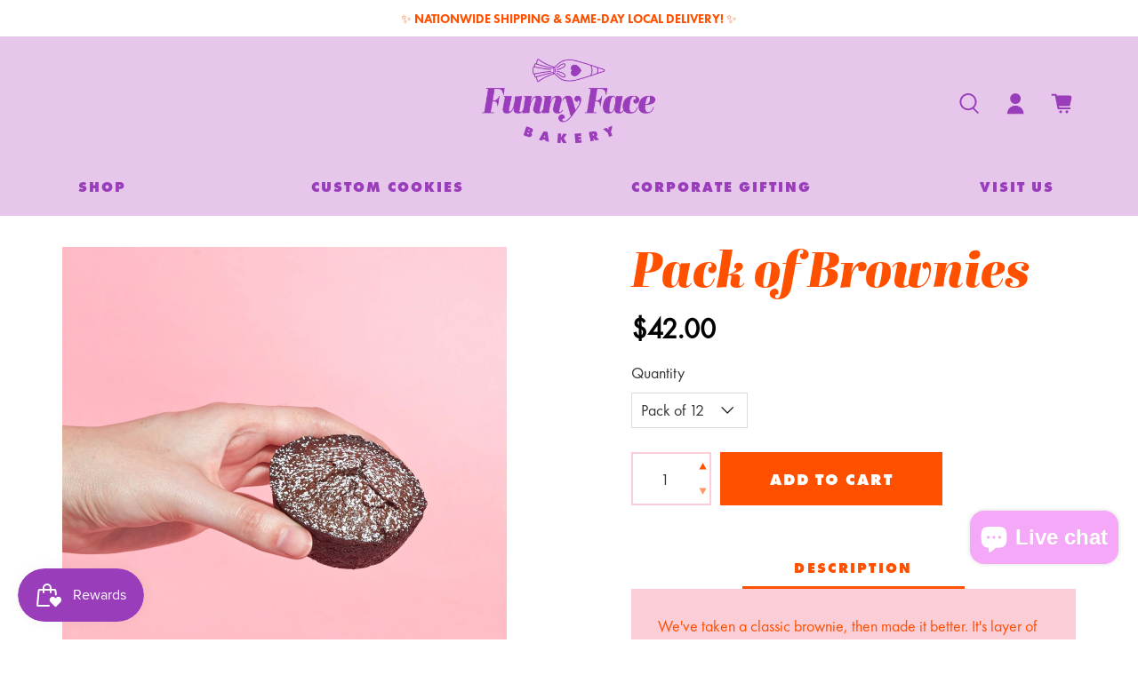

--- FILE ---
content_type: text/html; charset=utf-8
request_url: https://funnyfacebakery.com/products/pack-of-brownies
body_size: 77770
content:


 <!doctype html>
<html lang="en">
<head> <meta charset="utf-8"> <meta http-equiv="cleartype" content="on"> <meta name="robots" content="index,follow"> <meta name="viewport" content="width=device-width,initial-scale=1"> <meta name="theme-color" content="#ffffff"> <link rel="canonical" href="https://funnyfacebakery.com/products/pack-of-brownies" /><title>Pack of Brownies - Funny Face Bakery</title> <link rel="preconnect dns-prefetch" href="https://fonts.shopifycdn.com" /> <link rel="preconnect dns-prefetch" href="https://cdn.shopify.com" /> <link rel="preconnect dns-prefetch" href="https://v.shopify.com" /> <link rel="preconnect dns-prefetch" href="https://cdn.shopifycloud.com" /> <link href="//funnyfacebakery.com/cdn/shop/t/52/assets/fancybox.css?v=30466120580444283401750776742" rel="stylesheet" type="text/css" media="all" /> <link rel="stylesheet" href="//code.jquery.com/ui/1.12.1/themes/base/jquery-ui.css"> <!-- Stylesheets for Custom "2.0.1" --> <link href="//funnyfacebakery.com/cdn/shop/t/52/assets/styles.scss.css?v=88359491955837167621762181501" rel="stylesheet" type="text/css" media="all" /> <link href="//funnyfacebakery.com/cdn/shop/t/52/assets/styles2.scss.css?v=77762590653405630661750776742" rel="stylesheet" type="text/css" media="all" /> <script>
    

Shopify = window.Shopify || {};


window.theme = {
  info: {
    name: "Flex",
    version: "2.0.1"
  }
}


Currency = window.Currency || {};
Currency.show_multiple_currencies = false;
Currency.shop_currency = "USD";
Currency.default_currency = "USD";
Currency.display_format = "money_with_currency_format";
Currency.money_format = "${{amount}} USD";
Currency.money_format_no_currency = "${{amount}}";
Currency.money_format_currency = "${{amount}} USD";
Currency.native_multi_currency = false;



Window.theme = {};
Window.theme.allCountryOptionTags = "\u003coption value=\"United States\" data-provinces=\"[[\u0026quot;Alabama\u0026quot;,\u0026quot;Alabama\u0026quot;],[\u0026quot;Alaska\u0026quot;,\u0026quot;Alaska\u0026quot;],[\u0026quot;American Samoa\u0026quot;,\u0026quot;American Samoa\u0026quot;],[\u0026quot;Arizona\u0026quot;,\u0026quot;Arizona\u0026quot;],[\u0026quot;Arkansas\u0026quot;,\u0026quot;Arkansas\u0026quot;],[\u0026quot;Armed Forces Americas\u0026quot;,\u0026quot;Armed Forces Americas\u0026quot;],[\u0026quot;Armed Forces Europe\u0026quot;,\u0026quot;Armed Forces Europe\u0026quot;],[\u0026quot;Armed Forces Pacific\u0026quot;,\u0026quot;Armed Forces Pacific\u0026quot;],[\u0026quot;California\u0026quot;,\u0026quot;California\u0026quot;],[\u0026quot;Colorado\u0026quot;,\u0026quot;Colorado\u0026quot;],[\u0026quot;Connecticut\u0026quot;,\u0026quot;Connecticut\u0026quot;],[\u0026quot;Delaware\u0026quot;,\u0026quot;Delaware\u0026quot;],[\u0026quot;District of Columbia\u0026quot;,\u0026quot;Washington DC\u0026quot;],[\u0026quot;Federated States of Micronesia\u0026quot;,\u0026quot;Micronesia\u0026quot;],[\u0026quot;Florida\u0026quot;,\u0026quot;Florida\u0026quot;],[\u0026quot;Georgia\u0026quot;,\u0026quot;Georgia\u0026quot;],[\u0026quot;Guam\u0026quot;,\u0026quot;Guam\u0026quot;],[\u0026quot;Hawaii\u0026quot;,\u0026quot;Hawaii\u0026quot;],[\u0026quot;Idaho\u0026quot;,\u0026quot;Idaho\u0026quot;],[\u0026quot;Illinois\u0026quot;,\u0026quot;Illinois\u0026quot;],[\u0026quot;Indiana\u0026quot;,\u0026quot;Indiana\u0026quot;],[\u0026quot;Iowa\u0026quot;,\u0026quot;Iowa\u0026quot;],[\u0026quot;Kansas\u0026quot;,\u0026quot;Kansas\u0026quot;],[\u0026quot;Kentucky\u0026quot;,\u0026quot;Kentucky\u0026quot;],[\u0026quot;Louisiana\u0026quot;,\u0026quot;Louisiana\u0026quot;],[\u0026quot;Maine\u0026quot;,\u0026quot;Maine\u0026quot;],[\u0026quot;Marshall Islands\u0026quot;,\u0026quot;Marshall Islands\u0026quot;],[\u0026quot;Maryland\u0026quot;,\u0026quot;Maryland\u0026quot;],[\u0026quot;Massachusetts\u0026quot;,\u0026quot;Massachusetts\u0026quot;],[\u0026quot;Michigan\u0026quot;,\u0026quot;Michigan\u0026quot;],[\u0026quot;Minnesota\u0026quot;,\u0026quot;Minnesota\u0026quot;],[\u0026quot;Mississippi\u0026quot;,\u0026quot;Mississippi\u0026quot;],[\u0026quot;Missouri\u0026quot;,\u0026quot;Missouri\u0026quot;],[\u0026quot;Montana\u0026quot;,\u0026quot;Montana\u0026quot;],[\u0026quot;Nebraska\u0026quot;,\u0026quot;Nebraska\u0026quot;],[\u0026quot;Nevada\u0026quot;,\u0026quot;Nevada\u0026quot;],[\u0026quot;New Hampshire\u0026quot;,\u0026quot;New Hampshire\u0026quot;],[\u0026quot;New Jersey\u0026quot;,\u0026quot;New Jersey\u0026quot;],[\u0026quot;New Mexico\u0026quot;,\u0026quot;New Mexico\u0026quot;],[\u0026quot;New York\u0026quot;,\u0026quot;New York\u0026quot;],[\u0026quot;North Carolina\u0026quot;,\u0026quot;North Carolina\u0026quot;],[\u0026quot;North Dakota\u0026quot;,\u0026quot;North Dakota\u0026quot;],[\u0026quot;Northern Mariana Islands\u0026quot;,\u0026quot;Northern Mariana Islands\u0026quot;],[\u0026quot;Ohio\u0026quot;,\u0026quot;Ohio\u0026quot;],[\u0026quot;Oklahoma\u0026quot;,\u0026quot;Oklahoma\u0026quot;],[\u0026quot;Oregon\u0026quot;,\u0026quot;Oregon\u0026quot;],[\u0026quot;Palau\u0026quot;,\u0026quot;Palau\u0026quot;],[\u0026quot;Pennsylvania\u0026quot;,\u0026quot;Pennsylvania\u0026quot;],[\u0026quot;Puerto Rico\u0026quot;,\u0026quot;Puerto Rico\u0026quot;],[\u0026quot;Rhode Island\u0026quot;,\u0026quot;Rhode Island\u0026quot;],[\u0026quot;South Carolina\u0026quot;,\u0026quot;South Carolina\u0026quot;],[\u0026quot;South Dakota\u0026quot;,\u0026quot;South Dakota\u0026quot;],[\u0026quot;Tennessee\u0026quot;,\u0026quot;Tennessee\u0026quot;],[\u0026quot;Texas\u0026quot;,\u0026quot;Texas\u0026quot;],[\u0026quot;Utah\u0026quot;,\u0026quot;Utah\u0026quot;],[\u0026quot;Vermont\u0026quot;,\u0026quot;Vermont\u0026quot;],[\u0026quot;Virgin Islands\u0026quot;,\u0026quot;U.S. Virgin Islands\u0026quot;],[\u0026quot;Virginia\u0026quot;,\u0026quot;Virginia\u0026quot;],[\u0026quot;Washington\u0026quot;,\u0026quot;Washington\u0026quot;],[\u0026quot;West Virginia\u0026quot;,\u0026quot;West Virginia\u0026quot;],[\u0026quot;Wisconsin\u0026quot;,\u0026quot;Wisconsin\u0026quot;],[\u0026quot;Wyoming\u0026quot;,\u0026quot;Wyoming\u0026quot;]]\"\u003eUnited States\u003c\/option\u003e\n\u003coption value=\"---\" data-provinces=\"[]\"\u003e---\u003c\/option\u003e\n\u003coption value=\"Afghanistan\" data-provinces=\"[]\"\u003eAfghanistan\u003c\/option\u003e\n\u003coption value=\"Aland Islands\" data-provinces=\"[]\"\u003eÅland Islands\u003c\/option\u003e\n\u003coption value=\"Albania\" data-provinces=\"[]\"\u003eAlbania\u003c\/option\u003e\n\u003coption value=\"Algeria\" data-provinces=\"[]\"\u003eAlgeria\u003c\/option\u003e\n\u003coption value=\"Andorra\" data-provinces=\"[]\"\u003eAndorra\u003c\/option\u003e\n\u003coption value=\"Angola\" data-provinces=\"[]\"\u003eAngola\u003c\/option\u003e\n\u003coption value=\"Anguilla\" data-provinces=\"[]\"\u003eAnguilla\u003c\/option\u003e\n\u003coption value=\"Antigua And Barbuda\" data-provinces=\"[]\"\u003eAntigua \u0026 Barbuda\u003c\/option\u003e\n\u003coption value=\"Argentina\" data-provinces=\"[[\u0026quot;Buenos Aires\u0026quot;,\u0026quot;Buenos Aires Province\u0026quot;],[\u0026quot;Catamarca\u0026quot;,\u0026quot;Catamarca\u0026quot;],[\u0026quot;Chaco\u0026quot;,\u0026quot;Chaco\u0026quot;],[\u0026quot;Chubut\u0026quot;,\u0026quot;Chubut\u0026quot;],[\u0026quot;Ciudad Autónoma de Buenos Aires\u0026quot;,\u0026quot;Buenos Aires (Autonomous City)\u0026quot;],[\u0026quot;Corrientes\u0026quot;,\u0026quot;Corrientes\u0026quot;],[\u0026quot;Córdoba\u0026quot;,\u0026quot;Córdoba\u0026quot;],[\u0026quot;Entre Ríos\u0026quot;,\u0026quot;Entre Ríos\u0026quot;],[\u0026quot;Formosa\u0026quot;,\u0026quot;Formosa\u0026quot;],[\u0026quot;Jujuy\u0026quot;,\u0026quot;Jujuy\u0026quot;],[\u0026quot;La Pampa\u0026quot;,\u0026quot;La Pampa\u0026quot;],[\u0026quot;La Rioja\u0026quot;,\u0026quot;La Rioja\u0026quot;],[\u0026quot;Mendoza\u0026quot;,\u0026quot;Mendoza\u0026quot;],[\u0026quot;Misiones\u0026quot;,\u0026quot;Misiones\u0026quot;],[\u0026quot;Neuquén\u0026quot;,\u0026quot;Neuquén\u0026quot;],[\u0026quot;Río Negro\u0026quot;,\u0026quot;Río Negro\u0026quot;],[\u0026quot;Salta\u0026quot;,\u0026quot;Salta\u0026quot;],[\u0026quot;San Juan\u0026quot;,\u0026quot;San Juan\u0026quot;],[\u0026quot;San Luis\u0026quot;,\u0026quot;San Luis\u0026quot;],[\u0026quot;Santa Cruz\u0026quot;,\u0026quot;Santa Cruz\u0026quot;],[\u0026quot;Santa Fe\u0026quot;,\u0026quot;Santa Fe\u0026quot;],[\u0026quot;Santiago Del Estero\u0026quot;,\u0026quot;Santiago del Estero\u0026quot;],[\u0026quot;Tierra Del Fuego\u0026quot;,\u0026quot;Tierra del Fuego\u0026quot;],[\u0026quot;Tucumán\u0026quot;,\u0026quot;Tucumán\u0026quot;]]\"\u003eArgentina\u003c\/option\u003e\n\u003coption value=\"Armenia\" data-provinces=\"[]\"\u003eArmenia\u003c\/option\u003e\n\u003coption value=\"Aruba\" data-provinces=\"[]\"\u003eAruba\u003c\/option\u003e\n\u003coption value=\"Ascension Island\" data-provinces=\"[]\"\u003eAscension Island\u003c\/option\u003e\n\u003coption value=\"Australia\" data-provinces=\"[[\u0026quot;Australian Capital Territory\u0026quot;,\u0026quot;Australian Capital Territory\u0026quot;],[\u0026quot;New South Wales\u0026quot;,\u0026quot;New South Wales\u0026quot;],[\u0026quot;Northern Territory\u0026quot;,\u0026quot;Northern Territory\u0026quot;],[\u0026quot;Queensland\u0026quot;,\u0026quot;Queensland\u0026quot;],[\u0026quot;South Australia\u0026quot;,\u0026quot;South Australia\u0026quot;],[\u0026quot;Tasmania\u0026quot;,\u0026quot;Tasmania\u0026quot;],[\u0026quot;Victoria\u0026quot;,\u0026quot;Victoria\u0026quot;],[\u0026quot;Western Australia\u0026quot;,\u0026quot;Western Australia\u0026quot;]]\"\u003eAustralia\u003c\/option\u003e\n\u003coption value=\"Austria\" data-provinces=\"[]\"\u003eAustria\u003c\/option\u003e\n\u003coption value=\"Azerbaijan\" data-provinces=\"[]\"\u003eAzerbaijan\u003c\/option\u003e\n\u003coption value=\"Bahamas\" data-provinces=\"[]\"\u003eBahamas\u003c\/option\u003e\n\u003coption value=\"Bahrain\" data-provinces=\"[]\"\u003eBahrain\u003c\/option\u003e\n\u003coption value=\"Bangladesh\" data-provinces=\"[]\"\u003eBangladesh\u003c\/option\u003e\n\u003coption value=\"Barbados\" data-provinces=\"[]\"\u003eBarbados\u003c\/option\u003e\n\u003coption value=\"Belarus\" data-provinces=\"[]\"\u003eBelarus\u003c\/option\u003e\n\u003coption value=\"Belgium\" data-provinces=\"[]\"\u003eBelgium\u003c\/option\u003e\n\u003coption value=\"Belize\" data-provinces=\"[]\"\u003eBelize\u003c\/option\u003e\n\u003coption value=\"Benin\" data-provinces=\"[]\"\u003eBenin\u003c\/option\u003e\n\u003coption value=\"Bermuda\" data-provinces=\"[]\"\u003eBermuda\u003c\/option\u003e\n\u003coption value=\"Bhutan\" data-provinces=\"[]\"\u003eBhutan\u003c\/option\u003e\n\u003coption value=\"Bolivia\" data-provinces=\"[]\"\u003eBolivia\u003c\/option\u003e\n\u003coption value=\"Bosnia And Herzegovina\" data-provinces=\"[]\"\u003eBosnia \u0026 Herzegovina\u003c\/option\u003e\n\u003coption value=\"Botswana\" data-provinces=\"[]\"\u003eBotswana\u003c\/option\u003e\n\u003coption value=\"Brazil\" data-provinces=\"[[\u0026quot;Acre\u0026quot;,\u0026quot;Acre\u0026quot;],[\u0026quot;Alagoas\u0026quot;,\u0026quot;Alagoas\u0026quot;],[\u0026quot;Amapá\u0026quot;,\u0026quot;Amapá\u0026quot;],[\u0026quot;Amazonas\u0026quot;,\u0026quot;Amazonas\u0026quot;],[\u0026quot;Bahia\u0026quot;,\u0026quot;Bahia\u0026quot;],[\u0026quot;Ceará\u0026quot;,\u0026quot;Ceará\u0026quot;],[\u0026quot;Distrito Federal\u0026quot;,\u0026quot;Federal District\u0026quot;],[\u0026quot;Espírito Santo\u0026quot;,\u0026quot;Espírito Santo\u0026quot;],[\u0026quot;Goiás\u0026quot;,\u0026quot;Goiás\u0026quot;],[\u0026quot;Maranhão\u0026quot;,\u0026quot;Maranhão\u0026quot;],[\u0026quot;Mato Grosso\u0026quot;,\u0026quot;Mato Grosso\u0026quot;],[\u0026quot;Mato Grosso do Sul\u0026quot;,\u0026quot;Mato Grosso do Sul\u0026quot;],[\u0026quot;Minas Gerais\u0026quot;,\u0026quot;Minas Gerais\u0026quot;],[\u0026quot;Paraná\u0026quot;,\u0026quot;Paraná\u0026quot;],[\u0026quot;Paraíba\u0026quot;,\u0026quot;Paraíba\u0026quot;],[\u0026quot;Pará\u0026quot;,\u0026quot;Pará\u0026quot;],[\u0026quot;Pernambuco\u0026quot;,\u0026quot;Pernambuco\u0026quot;],[\u0026quot;Piauí\u0026quot;,\u0026quot;Piauí\u0026quot;],[\u0026quot;Rio Grande do Norte\u0026quot;,\u0026quot;Rio Grande do Norte\u0026quot;],[\u0026quot;Rio Grande do Sul\u0026quot;,\u0026quot;Rio Grande do Sul\u0026quot;],[\u0026quot;Rio de Janeiro\u0026quot;,\u0026quot;Rio de Janeiro\u0026quot;],[\u0026quot;Rondônia\u0026quot;,\u0026quot;Rondônia\u0026quot;],[\u0026quot;Roraima\u0026quot;,\u0026quot;Roraima\u0026quot;],[\u0026quot;Santa Catarina\u0026quot;,\u0026quot;Santa Catarina\u0026quot;],[\u0026quot;Sergipe\u0026quot;,\u0026quot;Sergipe\u0026quot;],[\u0026quot;São Paulo\u0026quot;,\u0026quot;São Paulo\u0026quot;],[\u0026quot;Tocantins\u0026quot;,\u0026quot;Tocantins\u0026quot;]]\"\u003eBrazil\u003c\/option\u003e\n\u003coption value=\"British Indian Ocean Territory\" data-provinces=\"[]\"\u003eBritish Indian Ocean Territory\u003c\/option\u003e\n\u003coption value=\"Virgin Islands, British\" data-provinces=\"[]\"\u003eBritish Virgin Islands\u003c\/option\u003e\n\u003coption value=\"Brunei\" data-provinces=\"[]\"\u003eBrunei\u003c\/option\u003e\n\u003coption value=\"Bulgaria\" data-provinces=\"[]\"\u003eBulgaria\u003c\/option\u003e\n\u003coption value=\"Burkina Faso\" data-provinces=\"[]\"\u003eBurkina Faso\u003c\/option\u003e\n\u003coption value=\"Burundi\" data-provinces=\"[]\"\u003eBurundi\u003c\/option\u003e\n\u003coption value=\"Cambodia\" data-provinces=\"[]\"\u003eCambodia\u003c\/option\u003e\n\u003coption value=\"Republic of Cameroon\" data-provinces=\"[]\"\u003eCameroon\u003c\/option\u003e\n\u003coption value=\"Canada\" data-provinces=\"[[\u0026quot;Alberta\u0026quot;,\u0026quot;Alberta\u0026quot;],[\u0026quot;British Columbia\u0026quot;,\u0026quot;British Columbia\u0026quot;],[\u0026quot;Manitoba\u0026quot;,\u0026quot;Manitoba\u0026quot;],[\u0026quot;New Brunswick\u0026quot;,\u0026quot;New Brunswick\u0026quot;],[\u0026quot;Newfoundland and Labrador\u0026quot;,\u0026quot;Newfoundland and Labrador\u0026quot;],[\u0026quot;Northwest Territories\u0026quot;,\u0026quot;Northwest Territories\u0026quot;],[\u0026quot;Nova Scotia\u0026quot;,\u0026quot;Nova Scotia\u0026quot;],[\u0026quot;Nunavut\u0026quot;,\u0026quot;Nunavut\u0026quot;],[\u0026quot;Ontario\u0026quot;,\u0026quot;Ontario\u0026quot;],[\u0026quot;Prince Edward Island\u0026quot;,\u0026quot;Prince Edward Island\u0026quot;],[\u0026quot;Quebec\u0026quot;,\u0026quot;Quebec\u0026quot;],[\u0026quot;Saskatchewan\u0026quot;,\u0026quot;Saskatchewan\u0026quot;],[\u0026quot;Yukon\u0026quot;,\u0026quot;Yukon\u0026quot;]]\"\u003eCanada\u003c\/option\u003e\n\u003coption value=\"Cape Verde\" data-provinces=\"[]\"\u003eCape Verde\u003c\/option\u003e\n\u003coption value=\"Caribbean Netherlands\" data-provinces=\"[]\"\u003eCaribbean Netherlands\u003c\/option\u003e\n\u003coption value=\"Cayman Islands\" data-provinces=\"[]\"\u003eCayman Islands\u003c\/option\u003e\n\u003coption value=\"Central African Republic\" data-provinces=\"[]\"\u003eCentral African Republic\u003c\/option\u003e\n\u003coption value=\"Chad\" data-provinces=\"[]\"\u003eChad\u003c\/option\u003e\n\u003coption value=\"Chile\" data-provinces=\"[[\u0026quot;Antofagasta\u0026quot;,\u0026quot;Antofagasta\u0026quot;],[\u0026quot;Araucanía\u0026quot;,\u0026quot;Araucanía\u0026quot;],[\u0026quot;Arica and Parinacota\u0026quot;,\u0026quot;Arica y Parinacota\u0026quot;],[\u0026quot;Atacama\u0026quot;,\u0026quot;Atacama\u0026quot;],[\u0026quot;Aysén\u0026quot;,\u0026quot;Aysén\u0026quot;],[\u0026quot;Biobío\u0026quot;,\u0026quot;Bío Bío\u0026quot;],[\u0026quot;Coquimbo\u0026quot;,\u0026quot;Coquimbo\u0026quot;],[\u0026quot;Los Lagos\u0026quot;,\u0026quot;Los Lagos\u0026quot;],[\u0026quot;Los Ríos\u0026quot;,\u0026quot;Los Ríos\u0026quot;],[\u0026quot;Magallanes\u0026quot;,\u0026quot;Magallanes Region\u0026quot;],[\u0026quot;Maule\u0026quot;,\u0026quot;Maule\u0026quot;],[\u0026quot;O\u0026#39;Higgins\u0026quot;,\u0026quot;Libertador General Bernardo O’Higgins\u0026quot;],[\u0026quot;Santiago\u0026quot;,\u0026quot;Santiago Metropolitan\u0026quot;],[\u0026quot;Tarapacá\u0026quot;,\u0026quot;Tarapacá\u0026quot;],[\u0026quot;Valparaíso\u0026quot;,\u0026quot;Valparaíso\u0026quot;],[\u0026quot;Ñuble\u0026quot;,\u0026quot;Ñuble\u0026quot;]]\"\u003eChile\u003c\/option\u003e\n\u003coption value=\"China\" data-provinces=\"[[\u0026quot;Anhui\u0026quot;,\u0026quot;Anhui\u0026quot;],[\u0026quot;Beijing\u0026quot;,\u0026quot;Beijing\u0026quot;],[\u0026quot;Chongqing\u0026quot;,\u0026quot;Chongqing\u0026quot;],[\u0026quot;Fujian\u0026quot;,\u0026quot;Fujian\u0026quot;],[\u0026quot;Gansu\u0026quot;,\u0026quot;Gansu\u0026quot;],[\u0026quot;Guangdong\u0026quot;,\u0026quot;Guangdong\u0026quot;],[\u0026quot;Guangxi\u0026quot;,\u0026quot;Guangxi\u0026quot;],[\u0026quot;Guizhou\u0026quot;,\u0026quot;Guizhou\u0026quot;],[\u0026quot;Hainan\u0026quot;,\u0026quot;Hainan\u0026quot;],[\u0026quot;Hebei\u0026quot;,\u0026quot;Hebei\u0026quot;],[\u0026quot;Heilongjiang\u0026quot;,\u0026quot;Heilongjiang\u0026quot;],[\u0026quot;Henan\u0026quot;,\u0026quot;Henan\u0026quot;],[\u0026quot;Hubei\u0026quot;,\u0026quot;Hubei\u0026quot;],[\u0026quot;Hunan\u0026quot;,\u0026quot;Hunan\u0026quot;],[\u0026quot;Inner Mongolia\u0026quot;,\u0026quot;Inner Mongolia\u0026quot;],[\u0026quot;Jiangsu\u0026quot;,\u0026quot;Jiangsu\u0026quot;],[\u0026quot;Jiangxi\u0026quot;,\u0026quot;Jiangxi\u0026quot;],[\u0026quot;Jilin\u0026quot;,\u0026quot;Jilin\u0026quot;],[\u0026quot;Liaoning\u0026quot;,\u0026quot;Liaoning\u0026quot;],[\u0026quot;Ningxia\u0026quot;,\u0026quot;Ningxia\u0026quot;],[\u0026quot;Qinghai\u0026quot;,\u0026quot;Qinghai\u0026quot;],[\u0026quot;Shaanxi\u0026quot;,\u0026quot;Shaanxi\u0026quot;],[\u0026quot;Shandong\u0026quot;,\u0026quot;Shandong\u0026quot;],[\u0026quot;Shanghai\u0026quot;,\u0026quot;Shanghai\u0026quot;],[\u0026quot;Shanxi\u0026quot;,\u0026quot;Shanxi\u0026quot;],[\u0026quot;Sichuan\u0026quot;,\u0026quot;Sichuan\u0026quot;],[\u0026quot;Tianjin\u0026quot;,\u0026quot;Tianjin\u0026quot;],[\u0026quot;Xinjiang\u0026quot;,\u0026quot;Xinjiang\u0026quot;],[\u0026quot;Xizang\u0026quot;,\u0026quot;Tibet\u0026quot;],[\u0026quot;Yunnan\u0026quot;,\u0026quot;Yunnan\u0026quot;],[\u0026quot;Zhejiang\u0026quot;,\u0026quot;Zhejiang\u0026quot;]]\"\u003eChina\u003c\/option\u003e\n\u003coption value=\"Christmas Island\" data-provinces=\"[]\"\u003eChristmas Island\u003c\/option\u003e\n\u003coption value=\"Cocos (Keeling) Islands\" data-provinces=\"[]\"\u003eCocos (Keeling) Islands\u003c\/option\u003e\n\u003coption value=\"Colombia\" data-provinces=\"[[\u0026quot;Amazonas\u0026quot;,\u0026quot;Amazonas\u0026quot;],[\u0026quot;Antioquia\u0026quot;,\u0026quot;Antioquia\u0026quot;],[\u0026quot;Arauca\u0026quot;,\u0026quot;Arauca\u0026quot;],[\u0026quot;Atlántico\u0026quot;,\u0026quot;Atlántico\u0026quot;],[\u0026quot;Bogotá, D.C.\u0026quot;,\u0026quot;Capital District\u0026quot;],[\u0026quot;Bolívar\u0026quot;,\u0026quot;Bolívar\u0026quot;],[\u0026quot;Boyacá\u0026quot;,\u0026quot;Boyacá\u0026quot;],[\u0026quot;Caldas\u0026quot;,\u0026quot;Caldas\u0026quot;],[\u0026quot;Caquetá\u0026quot;,\u0026quot;Caquetá\u0026quot;],[\u0026quot;Casanare\u0026quot;,\u0026quot;Casanare\u0026quot;],[\u0026quot;Cauca\u0026quot;,\u0026quot;Cauca\u0026quot;],[\u0026quot;Cesar\u0026quot;,\u0026quot;Cesar\u0026quot;],[\u0026quot;Chocó\u0026quot;,\u0026quot;Chocó\u0026quot;],[\u0026quot;Cundinamarca\u0026quot;,\u0026quot;Cundinamarca\u0026quot;],[\u0026quot;Córdoba\u0026quot;,\u0026quot;Córdoba\u0026quot;],[\u0026quot;Guainía\u0026quot;,\u0026quot;Guainía\u0026quot;],[\u0026quot;Guaviare\u0026quot;,\u0026quot;Guaviare\u0026quot;],[\u0026quot;Huila\u0026quot;,\u0026quot;Huila\u0026quot;],[\u0026quot;La Guajira\u0026quot;,\u0026quot;La Guajira\u0026quot;],[\u0026quot;Magdalena\u0026quot;,\u0026quot;Magdalena\u0026quot;],[\u0026quot;Meta\u0026quot;,\u0026quot;Meta\u0026quot;],[\u0026quot;Nariño\u0026quot;,\u0026quot;Nariño\u0026quot;],[\u0026quot;Norte de Santander\u0026quot;,\u0026quot;Norte de Santander\u0026quot;],[\u0026quot;Putumayo\u0026quot;,\u0026quot;Putumayo\u0026quot;],[\u0026quot;Quindío\u0026quot;,\u0026quot;Quindío\u0026quot;],[\u0026quot;Risaralda\u0026quot;,\u0026quot;Risaralda\u0026quot;],[\u0026quot;San Andrés, Providencia y Santa Catalina\u0026quot;,\u0026quot;San Andrés \\u0026 Providencia\u0026quot;],[\u0026quot;Santander\u0026quot;,\u0026quot;Santander\u0026quot;],[\u0026quot;Sucre\u0026quot;,\u0026quot;Sucre\u0026quot;],[\u0026quot;Tolima\u0026quot;,\u0026quot;Tolima\u0026quot;],[\u0026quot;Valle del Cauca\u0026quot;,\u0026quot;Valle del Cauca\u0026quot;],[\u0026quot;Vaupés\u0026quot;,\u0026quot;Vaupés\u0026quot;],[\u0026quot;Vichada\u0026quot;,\u0026quot;Vichada\u0026quot;]]\"\u003eColombia\u003c\/option\u003e\n\u003coption value=\"Comoros\" data-provinces=\"[]\"\u003eComoros\u003c\/option\u003e\n\u003coption value=\"Congo\" data-provinces=\"[]\"\u003eCongo - Brazzaville\u003c\/option\u003e\n\u003coption value=\"Congo, The Democratic Republic Of The\" data-provinces=\"[]\"\u003eCongo - Kinshasa\u003c\/option\u003e\n\u003coption value=\"Cook Islands\" data-provinces=\"[]\"\u003eCook Islands\u003c\/option\u003e\n\u003coption value=\"Costa Rica\" data-provinces=\"[[\u0026quot;Alajuela\u0026quot;,\u0026quot;Alajuela\u0026quot;],[\u0026quot;Cartago\u0026quot;,\u0026quot;Cartago\u0026quot;],[\u0026quot;Guanacaste\u0026quot;,\u0026quot;Guanacaste\u0026quot;],[\u0026quot;Heredia\u0026quot;,\u0026quot;Heredia\u0026quot;],[\u0026quot;Limón\u0026quot;,\u0026quot;Limón\u0026quot;],[\u0026quot;Puntarenas\u0026quot;,\u0026quot;Puntarenas\u0026quot;],[\u0026quot;San José\u0026quot;,\u0026quot;San José\u0026quot;]]\"\u003eCosta Rica\u003c\/option\u003e\n\u003coption value=\"Croatia\" data-provinces=\"[]\"\u003eCroatia\u003c\/option\u003e\n\u003coption value=\"Curaçao\" data-provinces=\"[]\"\u003eCuraçao\u003c\/option\u003e\n\u003coption value=\"Cyprus\" data-provinces=\"[]\"\u003eCyprus\u003c\/option\u003e\n\u003coption value=\"Czech Republic\" data-provinces=\"[]\"\u003eCzechia\u003c\/option\u003e\n\u003coption value=\"Côte d'Ivoire\" data-provinces=\"[]\"\u003eCôte d’Ivoire\u003c\/option\u003e\n\u003coption value=\"Denmark\" data-provinces=\"[]\"\u003eDenmark\u003c\/option\u003e\n\u003coption value=\"Djibouti\" data-provinces=\"[]\"\u003eDjibouti\u003c\/option\u003e\n\u003coption value=\"Dominica\" data-provinces=\"[]\"\u003eDominica\u003c\/option\u003e\n\u003coption value=\"Dominican Republic\" data-provinces=\"[]\"\u003eDominican Republic\u003c\/option\u003e\n\u003coption value=\"Ecuador\" data-provinces=\"[]\"\u003eEcuador\u003c\/option\u003e\n\u003coption value=\"Egypt\" data-provinces=\"[[\u0026quot;6th of October\u0026quot;,\u0026quot;6th of October\u0026quot;],[\u0026quot;Al Sharqia\u0026quot;,\u0026quot;Al Sharqia\u0026quot;],[\u0026quot;Alexandria\u0026quot;,\u0026quot;Alexandria\u0026quot;],[\u0026quot;Aswan\u0026quot;,\u0026quot;Aswan\u0026quot;],[\u0026quot;Asyut\u0026quot;,\u0026quot;Asyut\u0026quot;],[\u0026quot;Beheira\u0026quot;,\u0026quot;Beheira\u0026quot;],[\u0026quot;Beni Suef\u0026quot;,\u0026quot;Beni Suef\u0026quot;],[\u0026quot;Cairo\u0026quot;,\u0026quot;Cairo\u0026quot;],[\u0026quot;Dakahlia\u0026quot;,\u0026quot;Dakahlia\u0026quot;],[\u0026quot;Damietta\u0026quot;,\u0026quot;Damietta\u0026quot;],[\u0026quot;Faiyum\u0026quot;,\u0026quot;Faiyum\u0026quot;],[\u0026quot;Gharbia\u0026quot;,\u0026quot;Gharbia\u0026quot;],[\u0026quot;Giza\u0026quot;,\u0026quot;Giza\u0026quot;],[\u0026quot;Helwan\u0026quot;,\u0026quot;Helwan\u0026quot;],[\u0026quot;Ismailia\u0026quot;,\u0026quot;Ismailia\u0026quot;],[\u0026quot;Kafr el-Sheikh\u0026quot;,\u0026quot;Kafr el-Sheikh\u0026quot;],[\u0026quot;Luxor\u0026quot;,\u0026quot;Luxor\u0026quot;],[\u0026quot;Matrouh\u0026quot;,\u0026quot;Matrouh\u0026quot;],[\u0026quot;Minya\u0026quot;,\u0026quot;Minya\u0026quot;],[\u0026quot;Monufia\u0026quot;,\u0026quot;Monufia\u0026quot;],[\u0026quot;New Valley\u0026quot;,\u0026quot;New Valley\u0026quot;],[\u0026quot;North Sinai\u0026quot;,\u0026quot;North Sinai\u0026quot;],[\u0026quot;Port Said\u0026quot;,\u0026quot;Port Said\u0026quot;],[\u0026quot;Qalyubia\u0026quot;,\u0026quot;Qalyubia\u0026quot;],[\u0026quot;Qena\u0026quot;,\u0026quot;Qena\u0026quot;],[\u0026quot;Red Sea\u0026quot;,\u0026quot;Red Sea\u0026quot;],[\u0026quot;Sohag\u0026quot;,\u0026quot;Sohag\u0026quot;],[\u0026quot;South Sinai\u0026quot;,\u0026quot;South Sinai\u0026quot;],[\u0026quot;Suez\u0026quot;,\u0026quot;Suez\u0026quot;]]\"\u003eEgypt\u003c\/option\u003e\n\u003coption value=\"El Salvador\" data-provinces=\"[[\u0026quot;Ahuachapán\u0026quot;,\u0026quot;Ahuachapán\u0026quot;],[\u0026quot;Cabañas\u0026quot;,\u0026quot;Cabañas\u0026quot;],[\u0026quot;Chalatenango\u0026quot;,\u0026quot;Chalatenango\u0026quot;],[\u0026quot;Cuscatlán\u0026quot;,\u0026quot;Cuscatlán\u0026quot;],[\u0026quot;La Libertad\u0026quot;,\u0026quot;La Libertad\u0026quot;],[\u0026quot;La Paz\u0026quot;,\u0026quot;La Paz\u0026quot;],[\u0026quot;La Unión\u0026quot;,\u0026quot;La Unión\u0026quot;],[\u0026quot;Morazán\u0026quot;,\u0026quot;Morazán\u0026quot;],[\u0026quot;San Miguel\u0026quot;,\u0026quot;San Miguel\u0026quot;],[\u0026quot;San Salvador\u0026quot;,\u0026quot;San Salvador\u0026quot;],[\u0026quot;San Vicente\u0026quot;,\u0026quot;San Vicente\u0026quot;],[\u0026quot;Santa Ana\u0026quot;,\u0026quot;Santa Ana\u0026quot;],[\u0026quot;Sonsonate\u0026quot;,\u0026quot;Sonsonate\u0026quot;],[\u0026quot;Usulután\u0026quot;,\u0026quot;Usulután\u0026quot;]]\"\u003eEl Salvador\u003c\/option\u003e\n\u003coption value=\"Equatorial Guinea\" data-provinces=\"[]\"\u003eEquatorial Guinea\u003c\/option\u003e\n\u003coption value=\"Eritrea\" data-provinces=\"[]\"\u003eEritrea\u003c\/option\u003e\n\u003coption value=\"Estonia\" data-provinces=\"[]\"\u003eEstonia\u003c\/option\u003e\n\u003coption value=\"Eswatini\" data-provinces=\"[]\"\u003eEswatini\u003c\/option\u003e\n\u003coption value=\"Ethiopia\" data-provinces=\"[]\"\u003eEthiopia\u003c\/option\u003e\n\u003coption value=\"Falkland Islands (Malvinas)\" data-provinces=\"[]\"\u003eFalkland Islands\u003c\/option\u003e\n\u003coption value=\"Faroe Islands\" data-provinces=\"[]\"\u003eFaroe Islands\u003c\/option\u003e\n\u003coption value=\"Fiji\" data-provinces=\"[]\"\u003eFiji\u003c\/option\u003e\n\u003coption value=\"Finland\" data-provinces=\"[]\"\u003eFinland\u003c\/option\u003e\n\u003coption value=\"France\" data-provinces=\"[]\"\u003eFrance\u003c\/option\u003e\n\u003coption value=\"French Guiana\" data-provinces=\"[]\"\u003eFrench Guiana\u003c\/option\u003e\n\u003coption value=\"French Polynesia\" data-provinces=\"[]\"\u003eFrench Polynesia\u003c\/option\u003e\n\u003coption value=\"French Southern Territories\" data-provinces=\"[]\"\u003eFrench Southern Territories\u003c\/option\u003e\n\u003coption value=\"Gabon\" data-provinces=\"[]\"\u003eGabon\u003c\/option\u003e\n\u003coption value=\"Gambia\" data-provinces=\"[]\"\u003eGambia\u003c\/option\u003e\n\u003coption value=\"Georgia\" data-provinces=\"[]\"\u003eGeorgia\u003c\/option\u003e\n\u003coption value=\"Germany\" data-provinces=\"[]\"\u003eGermany\u003c\/option\u003e\n\u003coption value=\"Ghana\" data-provinces=\"[]\"\u003eGhana\u003c\/option\u003e\n\u003coption value=\"Gibraltar\" data-provinces=\"[]\"\u003eGibraltar\u003c\/option\u003e\n\u003coption value=\"Greece\" data-provinces=\"[]\"\u003eGreece\u003c\/option\u003e\n\u003coption value=\"Greenland\" data-provinces=\"[]\"\u003eGreenland\u003c\/option\u003e\n\u003coption value=\"Grenada\" data-provinces=\"[]\"\u003eGrenada\u003c\/option\u003e\n\u003coption value=\"Guadeloupe\" data-provinces=\"[]\"\u003eGuadeloupe\u003c\/option\u003e\n\u003coption value=\"Guatemala\" data-provinces=\"[[\u0026quot;Alta Verapaz\u0026quot;,\u0026quot;Alta Verapaz\u0026quot;],[\u0026quot;Baja Verapaz\u0026quot;,\u0026quot;Baja Verapaz\u0026quot;],[\u0026quot;Chimaltenango\u0026quot;,\u0026quot;Chimaltenango\u0026quot;],[\u0026quot;Chiquimula\u0026quot;,\u0026quot;Chiquimula\u0026quot;],[\u0026quot;El Progreso\u0026quot;,\u0026quot;El Progreso\u0026quot;],[\u0026quot;Escuintla\u0026quot;,\u0026quot;Escuintla\u0026quot;],[\u0026quot;Guatemala\u0026quot;,\u0026quot;Guatemala\u0026quot;],[\u0026quot;Huehuetenango\u0026quot;,\u0026quot;Huehuetenango\u0026quot;],[\u0026quot;Izabal\u0026quot;,\u0026quot;Izabal\u0026quot;],[\u0026quot;Jalapa\u0026quot;,\u0026quot;Jalapa\u0026quot;],[\u0026quot;Jutiapa\u0026quot;,\u0026quot;Jutiapa\u0026quot;],[\u0026quot;Petén\u0026quot;,\u0026quot;Petén\u0026quot;],[\u0026quot;Quetzaltenango\u0026quot;,\u0026quot;Quetzaltenango\u0026quot;],[\u0026quot;Quiché\u0026quot;,\u0026quot;Quiché\u0026quot;],[\u0026quot;Retalhuleu\u0026quot;,\u0026quot;Retalhuleu\u0026quot;],[\u0026quot;Sacatepéquez\u0026quot;,\u0026quot;Sacatepéquez\u0026quot;],[\u0026quot;San Marcos\u0026quot;,\u0026quot;San Marcos\u0026quot;],[\u0026quot;Santa Rosa\u0026quot;,\u0026quot;Santa Rosa\u0026quot;],[\u0026quot;Sololá\u0026quot;,\u0026quot;Sololá\u0026quot;],[\u0026quot;Suchitepéquez\u0026quot;,\u0026quot;Suchitepéquez\u0026quot;],[\u0026quot;Totonicapán\u0026quot;,\u0026quot;Totonicapán\u0026quot;],[\u0026quot;Zacapa\u0026quot;,\u0026quot;Zacapa\u0026quot;]]\"\u003eGuatemala\u003c\/option\u003e\n\u003coption value=\"Guernsey\" data-provinces=\"[]\"\u003eGuernsey\u003c\/option\u003e\n\u003coption value=\"Guinea\" data-provinces=\"[]\"\u003eGuinea\u003c\/option\u003e\n\u003coption value=\"Guinea Bissau\" data-provinces=\"[]\"\u003eGuinea-Bissau\u003c\/option\u003e\n\u003coption value=\"Guyana\" data-provinces=\"[]\"\u003eGuyana\u003c\/option\u003e\n\u003coption value=\"Haiti\" data-provinces=\"[]\"\u003eHaiti\u003c\/option\u003e\n\u003coption value=\"Honduras\" data-provinces=\"[]\"\u003eHonduras\u003c\/option\u003e\n\u003coption value=\"Hong Kong\" data-provinces=\"[[\u0026quot;Hong Kong Island\u0026quot;,\u0026quot;Hong Kong Island\u0026quot;],[\u0026quot;Kowloon\u0026quot;,\u0026quot;Kowloon\u0026quot;],[\u0026quot;New Territories\u0026quot;,\u0026quot;New Territories\u0026quot;]]\"\u003eHong Kong SAR\u003c\/option\u003e\n\u003coption value=\"Hungary\" data-provinces=\"[]\"\u003eHungary\u003c\/option\u003e\n\u003coption value=\"Iceland\" data-provinces=\"[]\"\u003eIceland\u003c\/option\u003e\n\u003coption value=\"India\" data-provinces=\"[[\u0026quot;Andaman and Nicobar Islands\u0026quot;,\u0026quot;Andaman and Nicobar Islands\u0026quot;],[\u0026quot;Andhra Pradesh\u0026quot;,\u0026quot;Andhra Pradesh\u0026quot;],[\u0026quot;Arunachal Pradesh\u0026quot;,\u0026quot;Arunachal Pradesh\u0026quot;],[\u0026quot;Assam\u0026quot;,\u0026quot;Assam\u0026quot;],[\u0026quot;Bihar\u0026quot;,\u0026quot;Bihar\u0026quot;],[\u0026quot;Chandigarh\u0026quot;,\u0026quot;Chandigarh\u0026quot;],[\u0026quot;Chhattisgarh\u0026quot;,\u0026quot;Chhattisgarh\u0026quot;],[\u0026quot;Dadra and Nagar Haveli\u0026quot;,\u0026quot;Dadra and Nagar Haveli\u0026quot;],[\u0026quot;Daman and Diu\u0026quot;,\u0026quot;Daman and Diu\u0026quot;],[\u0026quot;Delhi\u0026quot;,\u0026quot;Delhi\u0026quot;],[\u0026quot;Goa\u0026quot;,\u0026quot;Goa\u0026quot;],[\u0026quot;Gujarat\u0026quot;,\u0026quot;Gujarat\u0026quot;],[\u0026quot;Haryana\u0026quot;,\u0026quot;Haryana\u0026quot;],[\u0026quot;Himachal Pradesh\u0026quot;,\u0026quot;Himachal Pradesh\u0026quot;],[\u0026quot;Jammu and Kashmir\u0026quot;,\u0026quot;Jammu and Kashmir\u0026quot;],[\u0026quot;Jharkhand\u0026quot;,\u0026quot;Jharkhand\u0026quot;],[\u0026quot;Karnataka\u0026quot;,\u0026quot;Karnataka\u0026quot;],[\u0026quot;Kerala\u0026quot;,\u0026quot;Kerala\u0026quot;],[\u0026quot;Ladakh\u0026quot;,\u0026quot;Ladakh\u0026quot;],[\u0026quot;Lakshadweep\u0026quot;,\u0026quot;Lakshadweep\u0026quot;],[\u0026quot;Madhya Pradesh\u0026quot;,\u0026quot;Madhya Pradesh\u0026quot;],[\u0026quot;Maharashtra\u0026quot;,\u0026quot;Maharashtra\u0026quot;],[\u0026quot;Manipur\u0026quot;,\u0026quot;Manipur\u0026quot;],[\u0026quot;Meghalaya\u0026quot;,\u0026quot;Meghalaya\u0026quot;],[\u0026quot;Mizoram\u0026quot;,\u0026quot;Mizoram\u0026quot;],[\u0026quot;Nagaland\u0026quot;,\u0026quot;Nagaland\u0026quot;],[\u0026quot;Odisha\u0026quot;,\u0026quot;Odisha\u0026quot;],[\u0026quot;Puducherry\u0026quot;,\u0026quot;Puducherry\u0026quot;],[\u0026quot;Punjab\u0026quot;,\u0026quot;Punjab\u0026quot;],[\u0026quot;Rajasthan\u0026quot;,\u0026quot;Rajasthan\u0026quot;],[\u0026quot;Sikkim\u0026quot;,\u0026quot;Sikkim\u0026quot;],[\u0026quot;Tamil Nadu\u0026quot;,\u0026quot;Tamil Nadu\u0026quot;],[\u0026quot;Telangana\u0026quot;,\u0026quot;Telangana\u0026quot;],[\u0026quot;Tripura\u0026quot;,\u0026quot;Tripura\u0026quot;],[\u0026quot;Uttar Pradesh\u0026quot;,\u0026quot;Uttar Pradesh\u0026quot;],[\u0026quot;Uttarakhand\u0026quot;,\u0026quot;Uttarakhand\u0026quot;],[\u0026quot;West Bengal\u0026quot;,\u0026quot;West Bengal\u0026quot;]]\"\u003eIndia\u003c\/option\u003e\n\u003coption value=\"Indonesia\" data-provinces=\"[[\u0026quot;Aceh\u0026quot;,\u0026quot;Aceh\u0026quot;],[\u0026quot;Bali\u0026quot;,\u0026quot;Bali\u0026quot;],[\u0026quot;Bangka Belitung\u0026quot;,\u0026quot;Bangka–Belitung Islands\u0026quot;],[\u0026quot;Banten\u0026quot;,\u0026quot;Banten\u0026quot;],[\u0026quot;Bengkulu\u0026quot;,\u0026quot;Bengkulu\u0026quot;],[\u0026quot;Gorontalo\u0026quot;,\u0026quot;Gorontalo\u0026quot;],[\u0026quot;Jakarta\u0026quot;,\u0026quot;Jakarta\u0026quot;],[\u0026quot;Jambi\u0026quot;,\u0026quot;Jambi\u0026quot;],[\u0026quot;Jawa Barat\u0026quot;,\u0026quot;West Java\u0026quot;],[\u0026quot;Jawa Tengah\u0026quot;,\u0026quot;Central Java\u0026quot;],[\u0026quot;Jawa Timur\u0026quot;,\u0026quot;East Java\u0026quot;],[\u0026quot;Kalimantan Barat\u0026quot;,\u0026quot;West Kalimantan\u0026quot;],[\u0026quot;Kalimantan Selatan\u0026quot;,\u0026quot;South Kalimantan\u0026quot;],[\u0026quot;Kalimantan Tengah\u0026quot;,\u0026quot;Central Kalimantan\u0026quot;],[\u0026quot;Kalimantan Timur\u0026quot;,\u0026quot;East Kalimantan\u0026quot;],[\u0026quot;Kalimantan Utara\u0026quot;,\u0026quot;North Kalimantan\u0026quot;],[\u0026quot;Kepulauan Riau\u0026quot;,\u0026quot;Riau Islands\u0026quot;],[\u0026quot;Lampung\u0026quot;,\u0026quot;Lampung\u0026quot;],[\u0026quot;Maluku\u0026quot;,\u0026quot;Maluku\u0026quot;],[\u0026quot;Maluku Utara\u0026quot;,\u0026quot;North Maluku\u0026quot;],[\u0026quot;North Sumatra\u0026quot;,\u0026quot;North Sumatra\u0026quot;],[\u0026quot;Nusa Tenggara Barat\u0026quot;,\u0026quot;West Nusa Tenggara\u0026quot;],[\u0026quot;Nusa Tenggara Timur\u0026quot;,\u0026quot;East Nusa Tenggara\u0026quot;],[\u0026quot;Papua\u0026quot;,\u0026quot;Papua\u0026quot;],[\u0026quot;Papua Barat\u0026quot;,\u0026quot;West Papua\u0026quot;],[\u0026quot;Riau\u0026quot;,\u0026quot;Riau\u0026quot;],[\u0026quot;South Sumatra\u0026quot;,\u0026quot;South Sumatra\u0026quot;],[\u0026quot;Sulawesi Barat\u0026quot;,\u0026quot;West Sulawesi\u0026quot;],[\u0026quot;Sulawesi Selatan\u0026quot;,\u0026quot;South Sulawesi\u0026quot;],[\u0026quot;Sulawesi Tengah\u0026quot;,\u0026quot;Central Sulawesi\u0026quot;],[\u0026quot;Sulawesi Tenggara\u0026quot;,\u0026quot;Southeast Sulawesi\u0026quot;],[\u0026quot;Sulawesi Utara\u0026quot;,\u0026quot;North Sulawesi\u0026quot;],[\u0026quot;West Sumatra\u0026quot;,\u0026quot;West Sumatra\u0026quot;],[\u0026quot;Yogyakarta\u0026quot;,\u0026quot;Yogyakarta\u0026quot;]]\"\u003eIndonesia\u003c\/option\u003e\n\u003coption value=\"Iraq\" data-provinces=\"[]\"\u003eIraq\u003c\/option\u003e\n\u003coption value=\"Ireland\" data-provinces=\"[[\u0026quot;Carlow\u0026quot;,\u0026quot;Carlow\u0026quot;],[\u0026quot;Cavan\u0026quot;,\u0026quot;Cavan\u0026quot;],[\u0026quot;Clare\u0026quot;,\u0026quot;Clare\u0026quot;],[\u0026quot;Cork\u0026quot;,\u0026quot;Cork\u0026quot;],[\u0026quot;Donegal\u0026quot;,\u0026quot;Donegal\u0026quot;],[\u0026quot;Dublin\u0026quot;,\u0026quot;Dublin\u0026quot;],[\u0026quot;Galway\u0026quot;,\u0026quot;Galway\u0026quot;],[\u0026quot;Kerry\u0026quot;,\u0026quot;Kerry\u0026quot;],[\u0026quot;Kildare\u0026quot;,\u0026quot;Kildare\u0026quot;],[\u0026quot;Kilkenny\u0026quot;,\u0026quot;Kilkenny\u0026quot;],[\u0026quot;Laois\u0026quot;,\u0026quot;Laois\u0026quot;],[\u0026quot;Leitrim\u0026quot;,\u0026quot;Leitrim\u0026quot;],[\u0026quot;Limerick\u0026quot;,\u0026quot;Limerick\u0026quot;],[\u0026quot;Longford\u0026quot;,\u0026quot;Longford\u0026quot;],[\u0026quot;Louth\u0026quot;,\u0026quot;Louth\u0026quot;],[\u0026quot;Mayo\u0026quot;,\u0026quot;Mayo\u0026quot;],[\u0026quot;Meath\u0026quot;,\u0026quot;Meath\u0026quot;],[\u0026quot;Monaghan\u0026quot;,\u0026quot;Monaghan\u0026quot;],[\u0026quot;Offaly\u0026quot;,\u0026quot;Offaly\u0026quot;],[\u0026quot;Roscommon\u0026quot;,\u0026quot;Roscommon\u0026quot;],[\u0026quot;Sligo\u0026quot;,\u0026quot;Sligo\u0026quot;],[\u0026quot;Tipperary\u0026quot;,\u0026quot;Tipperary\u0026quot;],[\u0026quot;Waterford\u0026quot;,\u0026quot;Waterford\u0026quot;],[\u0026quot;Westmeath\u0026quot;,\u0026quot;Westmeath\u0026quot;],[\u0026quot;Wexford\u0026quot;,\u0026quot;Wexford\u0026quot;],[\u0026quot;Wicklow\u0026quot;,\u0026quot;Wicklow\u0026quot;]]\"\u003eIreland\u003c\/option\u003e\n\u003coption value=\"Isle Of Man\" data-provinces=\"[]\"\u003eIsle of Man\u003c\/option\u003e\n\u003coption value=\"Israel\" data-provinces=\"[]\"\u003eIsrael\u003c\/option\u003e\n\u003coption value=\"Italy\" data-provinces=\"[[\u0026quot;Agrigento\u0026quot;,\u0026quot;Agrigento\u0026quot;],[\u0026quot;Alessandria\u0026quot;,\u0026quot;Alessandria\u0026quot;],[\u0026quot;Ancona\u0026quot;,\u0026quot;Ancona\u0026quot;],[\u0026quot;Aosta\u0026quot;,\u0026quot;Aosta Valley\u0026quot;],[\u0026quot;Arezzo\u0026quot;,\u0026quot;Arezzo\u0026quot;],[\u0026quot;Ascoli Piceno\u0026quot;,\u0026quot;Ascoli Piceno\u0026quot;],[\u0026quot;Asti\u0026quot;,\u0026quot;Asti\u0026quot;],[\u0026quot;Avellino\u0026quot;,\u0026quot;Avellino\u0026quot;],[\u0026quot;Bari\u0026quot;,\u0026quot;Bari\u0026quot;],[\u0026quot;Barletta-Andria-Trani\u0026quot;,\u0026quot;Barletta-Andria-Trani\u0026quot;],[\u0026quot;Belluno\u0026quot;,\u0026quot;Belluno\u0026quot;],[\u0026quot;Benevento\u0026quot;,\u0026quot;Benevento\u0026quot;],[\u0026quot;Bergamo\u0026quot;,\u0026quot;Bergamo\u0026quot;],[\u0026quot;Biella\u0026quot;,\u0026quot;Biella\u0026quot;],[\u0026quot;Bologna\u0026quot;,\u0026quot;Bologna\u0026quot;],[\u0026quot;Bolzano\u0026quot;,\u0026quot;South Tyrol\u0026quot;],[\u0026quot;Brescia\u0026quot;,\u0026quot;Brescia\u0026quot;],[\u0026quot;Brindisi\u0026quot;,\u0026quot;Brindisi\u0026quot;],[\u0026quot;Cagliari\u0026quot;,\u0026quot;Cagliari\u0026quot;],[\u0026quot;Caltanissetta\u0026quot;,\u0026quot;Caltanissetta\u0026quot;],[\u0026quot;Campobasso\u0026quot;,\u0026quot;Campobasso\u0026quot;],[\u0026quot;Carbonia-Iglesias\u0026quot;,\u0026quot;Carbonia-Iglesias\u0026quot;],[\u0026quot;Caserta\u0026quot;,\u0026quot;Caserta\u0026quot;],[\u0026quot;Catania\u0026quot;,\u0026quot;Catania\u0026quot;],[\u0026quot;Catanzaro\u0026quot;,\u0026quot;Catanzaro\u0026quot;],[\u0026quot;Chieti\u0026quot;,\u0026quot;Chieti\u0026quot;],[\u0026quot;Como\u0026quot;,\u0026quot;Como\u0026quot;],[\u0026quot;Cosenza\u0026quot;,\u0026quot;Cosenza\u0026quot;],[\u0026quot;Cremona\u0026quot;,\u0026quot;Cremona\u0026quot;],[\u0026quot;Crotone\u0026quot;,\u0026quot;Crotone\u0026quot;],[\u0026quot;Cuneo\u0026quot;,\u0026quot;Cuneo\u0026quot;],[\u0026quot;Enna\u0026quot;,\u0026quot;Enna\u0026quot;],[\u0026quot;Fermo\u0026quot;,\u0026quot;Fermo\u0026quot;],[\u0026quot;Ferrara\u0026quot;,\u0026quot;Ferrara\u0026quot;],[\u0026quot;Firenze\u0026quot;,\u0026quot;Florence\u0026quot;],[\u0026quot;Foggia\u0026quot;,\u0026quot;Foggia\u0026quot;],[\u0026quot;Forlì-Cesena\u0026quot;,\u0026quot;Forlì-Cesena\u0026quot;],[\u0026quot;Frosinone\u0026quot;,\u0026quot;Frosinone\u0026quot;],[\u0026quot;Genova\u0026quot;,\u0026quot;Genoa\u0026quot;],[\u0026quot;Gorizia\u0026quot;,\u0026quot;Gorizia\u0026quot;],[\u0026quot;Grosseto\u0026quot;,\u0026quot;Grosseto\u0026quot;],[\u0026quot;Imperia\u0026quot;,\u0026quot;Imperia\u0026quot;],[\u0026quot;Isernia\u0026quot;,\u0026quot;Isernia\u0026quot;],[\u0026quot;L\u0026#39;Aquila\u0026quot;,\u0026quot;L’Aquila\u0026quot;],[\u0026quot;La Spezia\u0026quot;,\u0026quot;La Spezia\u0026quot;],[\u0026quot;Latina\u0026quot;,\u0026quot;Latina\u0026quot;],[\u0026quot;Lecce\u0026quot;,\u0026quot;Lecce\u0026quot;],[\u0026quot;Lecco\u0026quot;,\u0026quot;Lecco\u0026quot;],[\u0026quot;Livorno\u0026quot;,\u0026quot;Livorno\u0026quot;],[\u0026quot;Lodi\u0026quot;,\u0026quot;Lodi\u0026quot;],[\u0026quot;Lucca\u0026quot;,\u0026quot;Lucca\u0026quot;],[\u0026quot;Macerata\u0026quot;,\u0026quot;Macerata\u0026quot;],[\u0026quot;Mantova\u0026quot;,\u0026quot;Mantua\u0026quot;],[\u0026quot;Massa-Carrara\u0026quot;,\u0026quot;Massa and Carrara\u0026quot;],[\u0026quot;Matera\u0026quot;,\u0026quot;Matera\u0026quot;],[\u0026quot;Medio Campidano\u0026quot;,\u0026quot;Medio Campidano\u0026quot;],[\u0026quot;Messina\u0026quot;,\u0026quot;Messina\u0026quot;],[\u0026quot;Milano\u0026quot;,\u0026quot;Milan\u0026quot;],[\u0026quot;Modena\u0026quot;,\u0026quot;Modena\u0026quot;],[\u0026quot;Monza e Brianza\u0026quot;,\u0026quot;Monza and Brianza\u0026quot;],[\u0026quot;Napoli\u0026quot;,\u0026quot;Naples\u0026quot;],[\u0026quot;Novara\u0026quot;,\u0026quot;Novara\u0026quot;],[\u0026quot;Nuoro\u0026quot;,\u0026quot;Nuoro\u0026quot;],[\u0026quot;Ogliastra\u0026quot;,\u0026quot;Ogliastra\u0026quot;],[\u0026quot;Olbia-Tempio\u0026quot;,\u0026quot;Olbia-Tempio\u0026quot;],[\u0026quot;Oristano\u0026quot;,\u0026quot;Oristano\u0026quot;],[\u0026quot;Padova\u0026quot;,\u0026quot;Padua\u0026quot;],[\u0026quot;Palermo\u0026quot;,\u0026quot;Palermo\u0026quot;],[\u0026quot;Parma\u0026quot;,\u0026quot;Parma\u0026quot;],[\u0026quot;Pavia\u0026quot;,\u0026quot;Pavia\u0026quot;],[\u0026quot;Perugia\u0026quot;,\u0026quot;Perugia\u0026quot;],[\u0026quot;Pesaro e Urbino\u0026quot;,\u0026quot;Pesaro and Urbino\u0026quot;],[\u0026quot;Pescara\u0026quot;,\u0026quot;Pescara\u0026quot;],[\u0026quot;Piacenza\u0026quot;,\u0026quot;Piacenza\u0026quot;],[\u0026quot;Pisa\u0026quot;,\u0026quot;Pisa\u0026quot;],[\u0026quot;Pistoia\u0026quot;,\u0026quot;Pistoia\u0026quot;],[\u0026quot;Pordenone\u0026quot;,\u0026quot;Pordenone\u0026quot;],[\u0026quot;Potenza\u0026quot;,\u0026quot;Potenza\u0026quot;],[\u0026quot;Prato\u0026quot;,\u0026quot;Prato\u0026quot;],[\u0026quot;Ragusa\u0026quot;,\u0026quot;Ragusa\u0026quot;],[\u0026quot;Ravenna\u0026quot;,\u0026quot;Ravenna\u0026quot;],[\u0026quot;Reggio Calabria\u0026quot;,\u0026quot;Reggio Calabria\u0026quot;],[\u0026quot;Reggio Emilia\u0026quot;,\u0026quot;Reggio Emilia\u0026quot;],[\u0026quot;Rieti\u0026quot;,\u0026quot;Rieti\u0026quot;],[\u0026quot;Rimini\u0026quot;,\u0026quot;Rimini\u0026quot;],[\u0026quot;Roma\u0026quot;,\u0026quot;Rome\u0026quot;],[\u0026quot;Rovigo\u0026quot;,\u0026quot;Rovigo\u0026quot;],[\u0026quot;Salerno\u0026quot;,\u0026quot;Salerno\u0026quot;],[\u0026quot;Sassari\u0026quot;,\u0026quot;Sassari\u0026quot;],[\u0026quot;Savona\u0026quot;,\u0026quot;Savona\u0026quot;],[\u0026quot;Siena\u0026quot;,\u0026quot;Siena\u0026quot;],[\u0026quot;Siracusa\u0026quot;,\u0026quot;Syracuse\u0026quot;],[\u0026quot;Sondrio\u0026quot;,\u0026quot;Sondrio\u0026quot;],[\u0026quot;Taranto\u0026quot;,\u0026quot;Taranto\u0026quot;],[\u0026quot;Teramo\u0026quot;,\u0026quot;Teramo\u0026quot;],[\u0026quot;Terni\u0026quot;,\u0026quot;Terni\u0026quot;],[\u0026quot;Torino\u0026quot;,\u0026quot;Turin\u0026quot;],[\u0026quot;Trapani\u0026quot;,\u0026quot;Trapani\u0026quot;],[\u0026quot;Trento\u0026quot;,\u0026quot;Trentino\u0026quot;],[\u0026quot;Treviso\u0026quot;,\u0026quot;Treviso\u0026quot;],[\u0026quot;Trieste\u0026quot;,\u0026quot;Trieste\u0026quot;],[\u0026quot;Udine\u0026quot;,\u0026quot;Udine\u0026quot;],[\u0026quot;Varese\u0026quot;,\u0026quot;Varese\u0026quot;],[\u0026quot;Venezia\u0026quot;,\u0026quot;Venice\u0026quot;],[\u0026quot;Verbano-Cusio-Ossola\u0026quot;,\u0026quot;Verbano-Cusio-Ossola\u0026quot;],[\u0026quot;Vercelli\u0026quot;,\u0026quot;Vercelli\u0026quot;],[\u0026quot;Verona\u0026quot;,\u0026quot;Verona\u0026quot;],[\u0026quot;Vibo Valentia\u0026quot;,\u0026quot;Vibo Valentia\u0026quot;],[\u0026quot;Vicenza\u0026quot;,\u0026quot;Vicenza\u0026quot;],[\u0026quot;Viterbo\u0026quot;,\u0026quot;Viterbo\u0026quot;]]\"\u003eItaly\u003c\/option\u003e\n\u003coption value=\"Jamaica\" data-provinces=\"[]\"\u003eJamaica\u003c\/option\u003e\n\u003coption value=\"Japan\" data-provinces=\"[[\u0026quot;Aichi\u0026quot;,\u0026quot;Aichi\u0026quot;],[\u0026quot;Akita\u0026quot;,\u0026quot;Akita\u0026quot;],[\u0026quot;Aomori\u0026quot;,\u0026quot;Aomori\u0026quot;],[\u0026quot;Chiba\u0026quot;,\u0026quot;Chiba\u0026quot;],[\u0026quot;Ehime\u0026quot;,\u0026quot;Ehime\u0026quot;],[\u0026quot;Fukui\u0026quot;,\u0026quot;Fukui\u0026quot;],[\u0026quot;Fukuoka\u0026quot;,\u0026quot;Fukuoka\u0026quot;],[\u0026quot;Fukushima\u0026quot;,\u0026quot;Fukushima\u0026quot;],[\u0026quot;Gifu\u0026quot;,\u0026quot;Gifu\u0026quot;],[\u0026quot;Gunma\u0026quot;,\u0026quot;Gunma\u0026quot;],[\u0026quot;Hiroshima\u0026quot;,\u0026quot;Hiroshima\u0026quot;],[\u0026quot;Hokkaidō\u0026quot;,\u0026quot;Hokkaido\u0026quot;],[\u0026quot;Hyōgo\u0026quot;,\u0026quot;Hyogo\u0026quot;],[\u0026quot;Ibaraki\u0026quot;,\u0026quot;Ibaraki\u0026quot;],[\u0026quot;Ishikawa\u0026quot;,\u0026quot;Ishikawa\u0026quot;],[\u0026quot;Iwate\u0026quot;,\u0026quot;Iwate\u0026quot;],[\u0026quot;Kagawa\u0026quot;,\u0026quot;Kagawa\u0026quot;],[\u0026quot;Kagoshima\u0026quot;,\u0026quot;Kagoshima\u0026quot;],[\u0026quot;Kanagawa\u0026quot;,\u0026quot;Kanagawa\u0026quot;],[\u0026quot;Kumamoto\u0026quot;,\u0026quot;Kumamoto\u0026quot;],[\u0026quot;Kyōto\u0026quot;,\u0026quot;Kyoto\u0026quot;],[\u0026quot;Kōchi\u0026quot;,\u0026quot;Kochi\u0026quot;],[\u0026quot;Mie\u0026quot;,\u0026quot;Mie\u0026quot;],[\u0026quot;Miyagi\u0026quot;,\u0026quot;Miyagi\u0026quot;],[\u0026quot;Miyazaki\u0026quot;,\u0026quot;Miyazaki\u0026quot;],[\u0026quot;Nagano\u0026quot;,\u0026quot;Nagano\u0026quot;],[\u0026quot;Nagasaki\u0026quot;,\u0026quot;Nagasaki\u0026quot;],[\u0026quot;Nara\u0026quot;,\u0026quot;Nara\u0026quot;],[\u0026quot;Niigata\u0026quot;,\u0026quot;Niigata\u0026quot;],[\u0026quot;Okayama\u0026quot;,\u0026quot;Okayama\u0026quot;],[\u0026quot;Okinawa\u0026quot;,\u0026quot;Okinawa\u0026quot;],[\u0026quot;Saga\u0026quot;,\u0026quot;Saga\u0026quot;],[\u0026quot;Saitama\u0026quot;,\u0026quot;Saitama\u0026quot;],[\u0026quot;Shiga\u0026quot;,\u0026quot;Shiga\u0026quot;],[\u0026quot;Shimane\u0026quot;,\u0026quot;Shimane\u0026quot;],[\u0026quot;Shizuoka\u0026quot;,\u0026quot;Shizuoka\u0026quot;],[\u0026quot;Tochigi\u0026quot;,\u0026quot;Tochigi\u0026quot;],[\u0026quot;Tokushima\u0026quot;,\u0026quot;Tokushima\u0026quot;],[\u0026quot;Tottori\u0026quot;,\u0026quot;Tottori\u0026quot;],[\u0026quot;Toyama\u0026quot;,\u0026quot;Toyama\u0026quot;],[\u0026quot;Tōkyō\u0026quot;,\u0026quot;Tokyo\u0026quot;],[\u0026quot;Wakayama\u0026quot;,\u0026quot;Wakayama\u0026quot;],[\u0026quot;Yamagata\u0026quot;,\u0026quot;Yamagata\u0026quot;],[\u0026quot;Yamaguchi\u0026quot;,\u0026quot;Yamaguchi\u0026quot;],[\u0026quot;Yamanashi\u0026quot;,\u0026quot;Yamanashi\u0026quot;],[\u0026quot;Ōita\u0026quot;,\u0026quot;Oita\u0026quot;],[\u0026quot;Ōsaka\u0026quot;,\u0026quot;Osaka\u0026quot;]]\"\u003eJapan\u003c\/option\u003e\n\u003coption value=\"Jersey\" data-provinces=\"[]\"\u003eJersey\u003c\/option\u003e\n\u003coption value=\"Jordan\" data-provinces=\"[]\"\u003eJordan\u003c\/option\u003e\n\u003coption value=\"Kazakhstan\" data-provinces=\"[]\"\u003eKazakhstan\u003c\/option\u003e\n\u003coption value=\"Kenya\" data-provinces=\"[]\"\u003eKenya\u003c\/option\u003e\n\u003coption value=\"Kiribati\" data-provinces=\"[]\"\u003eKiribati\u003c\/option\u003e\n\u003coption value=\"Kosovo\" data-provinces=\"[]\"\u003eKosovo\u003c\/option\u003e\n\u003coption value=\"Kuwait\" data-provinces=\"[[\u0026quot;Al Ahmadi\u0026quot;,\u0026quot;Al Ahmadi\u0026quot;],[\u0026quot;Al Asimah\u0026quot;,\u0026quot;Al Asimah\u0026quot;],[\u0026quot;Al Farwaniyah\u0026quot;,\u0026quot;Al Farwaniyah\u0026quot;],[\u0026quot;Al Jahra\u0026quot;,\u0026quot;Al Jahra\u0026quot;],[\u0026quot;Hawalli\u0026quot;,\u0026quot;Hawalli\u0026quot;],[\u0026quot;Mubarak Al-Kabeer\u0026quot;,\u0026quot;Mubarak Al-Kabeer\u0026quot;]]\"\u003eKuwait\u003c\/option\u003e\n\u003coption value=\"Kyrgyzstan\" data-provinces=\"[]\"\u003eKyrgyzstan\u003c\/option\u003e\n\u003coption value=\"Lao People's Democratic Republic\" data-provinces=\"[]\"\u003eLaos\u003c\/option\u003e\n\u003coption value=\"Latvia\" data-provinces=\"[]\"\u003eLatvia\u003c\/option\u003e\n\u003coption value=\"Lebanon\" data-provinces=\"[]\"\u003eLebanon\u003c\/option\u003e\n\u003coption value=\"Lesotho\" data-provinces=\"[]\"\u003eLesotho\u003c\/option\u003e\n\u003coption value=\"Liberia\" data-provinces=\"[]\"\u003eLiberia\u003c\/option\u003e\n\u003coption value=\"Libyan Arab Jamahiriya\" data-provinces=\"[]\"\u003eLibya\u003c\/option\u003e\n\u003coption value=\"Liechtenstein\" data-provinces=\"[]\"\u003eLiechtenstein\u003c\/option\u003e\n\u003coption value=\"Lithuania\" data-provinces=\"[]\"\u003eLithuania\u003c\/option\u003e\n\u003coption value=\"Luxembourg\" data-provinces=\"[]\"\u003eLuxembourg\u003c\/option\u003e\n\u003coption value=\"Macao\" data-provinces=\"[]\"\u003eMacao SAR\u003c\/option\u003e\n\u003coption value=\"Madagascar\" data-provinces=\"[]\"\u003eMadagascar\u003c\/option\u003e\n\u003coption value=\"Malawi\" data-provinces=\"[]\"\u003eMalawi\u003c\/option\u003e\n\u003coption value=\"Malaysia\" data-provinces=\"[[\u0026quot;Johor\u0026quot;,\u0026quot;Johor\u0026quot;],[\u0026quot;Kedah\u0026quot;,\u0026quot;Kedah\u0026quot;],[\u0026quot;Kelantan\u0026quot;,\u0026quot;Kelantan\u0026quot;],[\u0026quot;Kuala Lumpur\u0026quot;,\u0026quot;Kuala Lumpur\u0026quot;],[\u0026quot;Labuan\u0026quot;,\u0026quot;Labuan\u0026quot;],[\u0026quot;Melaka\u0026quot;,\u0026quot;Malacca\u0026quot;],[\u0026quot;Negeri Sembilan\u0026quot;,\u0026quot;Negeri Sembilan\u0026quot;],[\u0026quot;Pahang\u0026quot;,\u0026quot;Pahang\u0026quot;],[\u0026quot;Penang\u0026quot;,\u0026quot;Penang\u0026quot;],[\u0026quot;Perak\u0026quot;,\u0026quot;Perak\u0026quot;],[\u0026quot;Perlis\u0026quot;,\u0026quot;Perlis\u0026quot;],[\u0026quot;Putrajaya\u0026quot;,\u0026quot;Putrajaya\u0026quot;],[\u0026quot;Sabah\u0026quot;,\u0026quot;Sabah\u0026quot;],[\u0026quot;Sarawak\u0026quot;,\u0026quot;Sarawak\u0026quot;],[\u0026quot;Selangor\u0026quot;,\u0026quot;Selangor\u0026quot;],[\u0026quot;Terengganu\u0026quot;,\u0026quot;Terengganu\u0026quot;]]\"\u003eMalaysia\u003c\/option\u003e\n\u003coption value=\"Maldives\" data-provinces=\"[]\"\u003eMaldives\u003c\/option\u003e\n\u003coption value=\"Mali\" data-provinces=\"[]\"\u003eMali\u003c\/option\u003e\n\u003coption value=\"Malta\" data-provinces=\"[]\"\u003eMalta\u003c\/option\u003e\n\u003coption value=\"Martinique\" data-provinces=\"[]\"\u003eMartinique\u003c\/option\u003e\n\u003coption value=\"Mauritania\" data-provinces=\"[]\"\u003eMauritania\u003c\/option\u003e\n\u003coption value=\"Mauritius\" data-provinces=\"[]\"\u003eMauritius\u003c\/option\u003e\n\u003coption value=\"Mayotte\" data-provinces=\"[]\"\u003eMayotte\u003c\/option\u003e\n\u003coption value=\"Mexico\" data-provinces=\"[[\u0026quot;Aguascalientes\u0026quot;,\u0026quot;Aguascalientes\u0026quot;],[\u0026quot;Baja California\u0026quot;,\u0026quot;Baja California\u0026quot;],[\u0026quot;Baja California Sur\u0026quot;,\u0026quot;Baja California Sur\u0026quot;],[\u0026quot;Campeche\u0026quot;,\u0026quot;Campeche\u0026quot;],[\u0026quot;Chiapas\u0026quot;,\u0026quot;Chiapas\u0026quot;],[\u0026quot;Chihuahua\u0026quot;,\u0026quot;Chihuahua\u0026quot;],[\u0026quot;Ciudad de México\u0026quot;,\u0026quot;Ciudad de Mexico\u0026quot;],[\u0026quot;Coahuila\u0026quot;,\u0026quot;Coahuila\u0026quot;],[\u0026quot;Colima\u0026quot;,\u0026quot;Colima\u0026quot;],[\u0026quot;Durango\u0026quot;,\u0026quot;Durango\u0026quot;],[\u0026quot;Guanajuato\u0026quot;,\u0026quot;Guanajuato\u0026quot;],[\u0026quot;Guerrero\u0026quot;,\u0026quot;Guerrero\u0026quot;],[\u0026quot;Hidalgo\u0026quot;,\u0026quot;Hidalgo\u0026quot;],[\u0026quot;Jalisco\u0026quot;,\u0026quot;Jalisco\u0026quot;],[\u0026quot;Michoacán\u0026quot;,\u0026quot;Michoacán\u0026quot;],[\u0026quot;Morelos\u0026quot;,\u0026quot;Morelos\u0026quot;],[\u0026quot;México\u0026quot;,\u0026quot;Mexico State\u0026quot;],[\u0026quot;Nayarit\u0026quot;,\u0026quot;Nayarit\u0026quot;],[\u0026quot;Nuevo León\u0026quot;,\u0026quot;Nuevo León\u0026quot;],[\u0026quot;Oaxaca\u0026quot;,\u0026quot;Oaxaca\u0026quot;],[\u0026quot;Puebla\u0026quot;,\u0026quot;Puebla\u0026quot;],[\u0026quot;Querétaro\u0026quot;,\u0026quot;Querétaro\u0026quot;],[\u0026quot;Quintana Roo\u0026quot;,\u0026quot;Quintana Roo\u0026quot;],[\u0026quot;San Luis Potosí\u0026quot;,\u0026quot;San Luis Potosí\u0026quot;],[\u0026quot;Sinaloa\u0026quot;,\u0026quot;Sinaloa\u0026quot;],[\u0026quot;Sonora\u0026quot;,\u0026quot;Sonora\u0026quot;],[\u0026quot;Tabasco\u0026quot;,\u0026quot;Tabasco\u0026quot;],[\u0026quot;Tamaulipas\u0026quot;,\u0026quot;Tamaulipas\u0026quot;],[\u0026quot;Tlaxcala\u0026quot;,\u0026quot;Tlaxcala\u0026quot;],[\u0026quot;Veracruz\u0026quot;,\u0026quot;Veracruz\u0026quot;],[\u0026quot;Yucatán\u0026quot;,\u0026quot;Yucatán\u0026quot;],[\u0026quot;Zacatecas\u0026quot;,\u0026quot;Zacatecas\u0026quot;]]\"\u003eMexico\u003c\/option\u003e\n\u003coption value=\"Moldova, Republic of\" data-provinces=\"[]\"\u003eMoldova\u003c\/option\u003e\n\u003coption value=\"Monaco\" data-provinces=\"[]\"\u003eMonaco\u003c\/option\u003e\n\u003coption value=\"Mongolia\" data-provinces=\"[]\"\u003eMongolia\u003c\/option\u003e\n\u003coption value=\"Montenegro\" data-provinces=\"[]\"\u003eMontenegro\u003c\/option\u003e\n\u003coption value=\"Montserrat\" data-provinces=\"[]\"\u003eMontserrat\u003c\/option\u003e\n\u003coption value=\"Morocco\" data-provinces=\"[]\"\u003eMorocco\u003c\/option\u003e\n\u003coption value=\"Mozambique\" data-provinces=\"[]\"\u003eMozambique\u003c\/option\u003e\n\u003coption value=\"Myanmar\" data-provinces=\"[]\"\u003eMyanmar (Burma)\u003c\/option\u003e\n\u003coption value=\"Namibia\" data-provinces=\"[]\"\u003eNamibia\u003c\/option\u003e\n\u003coption value=\"Nauru\" data-provinces=\"[]\"\u003eNauru\u003c\/option\u003e\n\u003coption value=\"Nepal\" data-provinces=\"[]\"\u003eNepal\u003c\/option\u003e\n\u003coption value=\"Netherlands\" data-provinces=\"[]\"\u003eNetherlands\u003c\/option\u003e\n\u003coption value=\"New Caledonia\" data-provinces=\"[]\"\u003eNew Caledonia\u003c\/option\u003e\n\u003coption value=\"New Zealand\" data-provinces=\"[[\u0026quot;Auckland\u0026quot;,\u0026quot;Auckland\u0026quot;],[\u0026quot;Bay of Plenty\u0026quot;,\u0026quot;Bay of Plenty\u0026quot;],[\u0026quot;Canterbury\u0026quot;,\u0026quot;Canterbury\u0026quot;],[\u0026quot;Chatham Islands\u0026quot;,\u0026quot;Chatham Islands\u0026quot;],[\u0026quot;Gisborne\u0026quot;,\u0026quot;Gisborne\u0026quot;],[\u0026quot;Hawke\u0026#39;s Bay\u0026quot;,\u0026quot;Hawke’s Bay\u0026quot;],[\u0026quot;Manawatu-Wanganui\u0026quot;,\u0026quot;Manawatū-Whanganui\u0026quot;],[\u0026quot;Marlborough\u0026quot;,\u0026quot;Marlborough\u0026quot;],[\u0026quot;Nelson\u0026quot;,\u0026quot;Nelson\u0026quot;],[\u0026quot;Northland\u0026quot;,\u0026quot;Northland\u0026quot;],[\u0026quot;Otago\u0026quot;,\u0026quot;Otago\u0026quot;],[\u0026quot;Southland\u0026quot;,\u0026quot;Southland\u0026quot;],[\u0026quot;Taranaki\u0026quot;,\u0026quot;Taranaki\u0026quot;],[\u0026quot;Tasman\u0026quot;,\u0026quot;Tasman\u0026quot;],[\u0026quot;Waikato\u0026quot;,\u0026quot;Waikato\u0026quot;],[\u0026quot;Wellington\u0026quot;,\u0026quot;Wellington\u0026quot;],[\u0026quot;West Coast\u0026quot;,\u0026quot;West Coast\u0026quot;]]\"\u003eNew Zealand\u003c\/option\u003e\n\u003coption value=\"Nicaragua\" data-provinces=\"[]\"\u003eNicaragua\u003c\/option\u003e\n\u003coption value=\"Niger\" data-provinces=\"[]\"\u003eNiger\u003c\/option\u003e\n\u003coption value=\"Nigeria\" data-provinces=\"[[\u0026quot;Abia\u0026quot;,\u0026quot;Abia\u0026quot;],[\u0026quot;Abuja Federal Capital Territory\u0026quot;,\u0026quot;Federal Capital Territory\u0026quot;],[\u0026quot;Adamawa\u0026quot;,\u0026quot;Adamawa\u0026quot;],[\u0026quot;Akwa Ibom\u0026quot;,\u0026quot;Akwa Ibom\u0026quot;],[\u0026quot;Anambra\u0026quot;,\u0026quot;Anambra\u0026quot;],[\u0026quot;Bauchi\u0026quot;,\u0026quot;Bauchi\u0026quot;],[\u0026quot;Bayelsa\u0026quot;,\u0026quot;Bayelsa\u0026quot;],[\u0026quot;Benue\u0026quot;,\u0026quot;Benue\u0026quot;],[\u0026quot;Borno\u0026quot;,\u0026quot;Borno\u0026quot;],[\u0026quot;Cross River\u0026quot;,\u0026quot;Cross River\u0026quot;],[\u0026quot;Delta\u0026quot;,\u0026quot;Delta\u0026quot;],[\u0026quot;Ebonyi\u0026quot;,\u0026quot;Ebonyi\u0026quot;],[\u0026quot;Edo\u0026quot;,\u0026quot;Edo\u0026quot;],[\u0026quot;Ekiti\u0026quot;,\u0026quot;Ekiti\u0026quot;],[\u0026quot;Enugu\u0026quot;,\u0026quot;Enugu\u0026quot;],[\u0026quot;Gombe\u0026quot;,\u0026quot;Gombe\u0026quot;],[\u0026quot;Imo\u0026quot;,\u0026quot;Imo\u0026quot;],[\u0026quot;Jigawa\u0026quot;,\u0026quot;Jigawa\u0026quot;],[\u0026quot;Kaduna\u0026quot;,\u0026quot;Kaduna\u0026quot;],[\u0026quot;Kano\u0026quot;,\u0026quot;Kano\u0026quot;],[\u0026quot;Katsina\u0026quot;,\u0026quot;Katsina\u0026quot;],[\u0026quot;Kebbi\u0026quot;,\u0026quot;Kebbi\u0026quot;],[\u0026quot;Kogi\u0026quot;,\u0026quot;Kogi\u0026quot;],[\u0026quot;Kwara\u0026quot;,\u0026quot;Kwara\u0026quot;],[\u0026quot;Lagos\u0026quot;,\u0026quot;Lagos\u0026quot;],[\u0026quot;Nasarawa\u0026quot;,\u0026quot;Nasarawa\u0026quot;],[\u0026quot;Niger\u0026quot;,\u0026quot;Niger\u0026quot;],[\u0026quot;Ogun\u0026quot;,\u0026quot;Ogun\u0026quot;],[\u0026quot;Ondo\u0026quot;,\u0026quot;Ondo\u0026quot;],[\u0026quot;Osun\u0026quot;,\u0026quot;Osun\u0026quot;],[\u0026quot;Oyo\u0026quot;,\u0026quot;Oyo\u0026quot;],[\u0026quot;Plateau\u0026quot;,\u0026quot;Plateau\u0026quot;],[\u0026quot;Rivers\u0026quot;,\u0026quot;Rivers\u0026quot;],[\u0026quot;Sokoto\u0026quot;,\u0026quot;Sokoto\u0026quot;],[\u0026quot;Taraba\u0026quot;,\u0026quot;Taraba\u0026quot;],[\u0026quot;Yobe\u0026quot;,\u0026quot;Yobe\u0026quot;],[\u0026quot;Zamfara\u0026quot;,\u0026quot;Zamfara\u0026quot;]]\"\u003eNigeria\u003c\/option\u003e\n\u003coption value=\"Niue\" data-provinces=\"[]\"\u003eNiue\u003c\/option\u003e\n\u003coption value=\"Norfolk Island\" data-provinces=\"[]\"\u003eNorfolk Island\u003c\/option\u003e\n\u003coption value=\"North Macedonia\" data-provinces=\"[]\"\u003eNorth Macedonia\u003c\/option\u003e\n\u003coption value=\"Norway\" data-provinces=\"[]\"\u003eNorway\u003c\/option\u003e\n\u003coption value=\"Oman\" data-provinces=\"[]\"\u003eOman\u003c\/option\u003e\n\u003coption value=\"Pakistan\" data-provinces=\"[]\"\u003ePakistan\u003c\/option\u003e\n\u003coption value=\"Palestinian Territory, Occupied\" data-provinces=\"[]\"\u003ePalestinian Territories\u003c\/option\u003e\n\u003coption value=\"Panama\" data-provinces=\"[[\u0026quot;Bocas del Toro\u0026quot;,\u0026quot;Bocas del Toro\u0026quot;],[\u0026quot;Chiriquí\u0026quot;,\u0026quot;Chiriquí\u0026quot;],[\u0026quot;Coclé\u0026quot;,\u0026quot;Coclé\u0026quot;],[\u0026quot;Colón\u0026quot;,\u0026quot;Colón\u0026quot;],[\u0026quot;Darién\u0026quot;,\u0026quot;Darién\u0026quot;],[\u0026quot;Emberá\u0026quot;,\u0026quot;Emberá\u0026quot;],[\u0026quot;Herrera\u0026quot;,\u0026quot;Herrera\u0026quot;],[\u0026quot;Kuna Yala\u0026quot;,\u0026quot;Guna Yala\u0026quot;],[\u0026quot;Los Santos\u0026quot;,\u0026quot;Los Santos\u0026quot;],[\u0026quot;Ngöbe-Buglé\u0026quot;,\u0026quot;Ngöbe-Buglé\u0026quot;],[\u0026quot;Panamá\u0026quot;,\u0026quot;Panamá\u0026quot;],[\u0026quot;Panamá Oeste\u0026quot;,\u0026quot;West Panamá\u0026quot;],[\u0026quot;Veraguas\u0026quot;,\u0026quot;Veraguas\u0026quot;]]\"\u003ePanama\u003c\/option\u003e\n\u003coption value=\"Papua New Guinea\" data-provinces=\"[]\"\u003ePapua New Guinea\u003c\/option\u003e\n\u003coption value=\"Paraguay\" data-provinces=\"[]\"\u003eParaguay\u003c\/option\u003e\n\u003coption value=\"Peru\" data-provinces=\"[[\u0026quot;Amazonas\u0026quot;,\u0026quot;Amazonas\u0026quot;],[\u0026quot;Apurímac\u0026quot;,\u0026quot;Apurímac\u0026quot;],[\u0026quot;Arequipa\u0026quot;,\u0026quot;Arequipa\u0026quot;],[\u0026quot;Ayacucho\u0026quot;,\u0026quot;Ayacucho\u0026quot;],[\u0026quot;Cajamarca\u0026quot;,\u0026quot;Cajamarca\u0026quot;],[\u0026quot;Callao\u0026quot;,\u0026quot;El Callao\u0026quot;],[\u0026quot;Cuzco\u0026quot;,\u0026quot;Cusco\u0026quot;],[\u0026quot;Huancavelica\u0026quot;,\u0026quot;Huancavelica\u0026quot;],[\u0026quot;Huánuco\u0026quot;,\u0026quot;Huánuco\u0026quot;],[\u0026quot;Ica\u0026quot;,\u0026quot;Ica\u0026quot;],[\u0026quot;Junín\u0026quot;,\u0026quot;Junín\u0026quot;],[\u0026quot;La Libertad\u0026quot;,\u0026quot;La Libertad\u0026quot;],[\u0026quot;Lambayeque\u0026quot;,\u0026quot;Lambayeque\u0026quot;],[\u0026quot;Lima (departamento)\u0026quot;,\u0026quot;Lima (Department)\u0026quot;],[\u0026quot;Lima (provincia)\u0026quot;,\u0026quot;Lima (Metropolitan)\u0026quot;],[\u0026quot;Loreto\u0026quot;,\u0026quot;Loreto\u0026quot;],[\u0026quot;Madre de Dios\u0026quot;,\u0026quot;Madre de Dios\u0026quot;],[\u0026quot;Moquegua\u0026quot;,\u0026quot;Moquegua\u0026quot;],[\u0026quot;Pasco\u0026quot;,\u0026quot;Pasco\u0026quot;],[\u0026quot;Piura\u0026quot;,\u0026quot;Piura\u0026quot;],[\u0026quot;Puno\u0026quot;,\u0026quot;Puno\u0026quot;],[\u0026quot;San Martín\u0026quot;,\u0026quot;San Martín\u0026quot;],[\u0026quot;Tacna\u0026quot;,\u0026quot;Tacna\u0026quot;],[\u0026quot;Tumbes\u0026quot;,\u0026quot;Tumbes\u0026quot;],[\u0026quot;Ucayali\u0026quot;,\u0026quot;Ucayali\u0026quot;],[\u0026quot;Áncash\u0026quot;,\u0026quot;Ancash\u0026quot;]]\"\u003ePeru\u003c\/option\u003e\n\u003coption value=\"Philippines\" data-provinces=\"[[\u0026quot;Abra\u0026quot;,\u0026quot;Abra\u0026quot;],[\u0026quot;Agusan del Norte\u0026quot;,\u0026quot;Agusan del Norte\u0026quot;],[\u0026quot;Agusan del Sur\u0026quot;,\u0026quot;Agusan del Sur\u0026quot;],[\u0026quot;Aklan\u0026quot;,\u0026quot;Aklan\u0026quot;],[\u0026quot;Albay\u0026quot;,\u0026quot;Albay\u0026quot;],[\u0026quot;Antique\u0026quot;,\u0026quot;Antique\u0026quot;],[\u0026quot;Apayao\u0026quot;,\u0026quot;Apayao\u0026quot;],[\u0026quot;Aurora\u0026quot;,\u0026quot;Aurora\u0026quot;],[\u0026quot;Basilan\u0026quot;,\u0026quot;Basilan\u0026quot;],[\u0026quot;Bataan\u0026quot;,\u0026quot;Bataan\u0026quot;],[\u0026quot;Batanes\u0026quot;,\u0026quot;Batanes\u0026quot;],[\u0026quot;Batangas\u0026quot;,\u0026quot;Batangas\u0026quot;],[\u0026quot;Benguet\u0026quot;,\u0026quot;Benguet\u0026quot;],[\u0026quot;Biliran\u0026quot;,\u0026quot;Biliran\u0026quot;],[\u0026quot;Bohol\u0026quot;,\u0026quot;Bohol\u0026quot;],[\u0026quot;Bukidnon\u0026quot;,\u0026quot;Bukidnon\u0026quot;],[\u0026quot;Bulacan\u0026quot;,\u0026quot;Bulacan\u0026quot;],[\u0026quot;Cagayan\u0026quot;,\u0026quot;Cagayan\u0026quot;],[\u0026quot;Camarines Norte\u0026quot;,\u0026quot;Camarines Norte\u0026quot;],[\u0026quot;Camarines Sur\u0026quot;,\u0026quot;Camarines Sur\u0026quot;],[\u0026quot;Camiguin\u0026quot;,\u0026quot;Camiguin\u0026quot;],[\u0026quot;Capiz\u0026quot;,\u0026quot;Capiz\u0026quot;],[\u0026quot;Catanduanes\u0026quot;,\u0026quot;Catanduanes\u0026quot;],[\u0026quot;Cavite\u0026quot;,\u0026quot;Cavite\u0026quot;],[\u0026quot;Cebu\u0026quot;,\u0026quot;Cebu\u0026quot;],[\u0026quot;Cotabato\u0026quot;,\u0026quot;Cotabato\u0026quot;],[\u0026quot;Davao Occidental\u0026quot;,\u0026quot;Davao Occidental\u0026quot;],[\u0026quot;Davao Oriental\u0026quot;,\u0026quot;Davao Oriental\u0026quot;],[\u0026quot;Davao de Oro\u0026quot;,\u0026quot;Compostela Valley\u0026quot;],[\u0026quot;Davao del Norte\u0026quot;,\u0026quot;Davao del Norte\u0026quot;],[\u0026quot;Davao del Sur\u0026quot;,\u0026quot;Davao del Sur\u0026quot;],[\u0026quot;Dinagat Islands\u0026quot;,\u0026quot;Dinagat Islands\u0026quot;],[\u0026quot;Eastern Samar\u0026quot;,\u0026quot;Eastern Samar\u0026quot;],[\u0026quot;Guimaras\u0026quot;,\u0026quot;Guimaras\u0026quot;],[\u0026quot;Ifugao\u0026quot;,\u0026quot;Ifugao\u0026quot;],[\u0026quot;Ilocos Norte\u0026quot;,\u0026quot;Ilocos Norte\u0026quot;],[\u0026quot;Ilocos Sur\u0026quot;,\u0026quot;Ilocos Sur\u0026quot;],[\u0026quot;Iloilo\u0026quot;,\u0026quot;Iloilo\u0026quot;],[\u0026quot;Isabela\u0026quot;,\u0026quot;Isabela\u0026quot;],[\u0026quot;Kalinga\u0026quot;,\u0026quot;Kalinga\u0026quot;],[\u0026quot;La Union\u0026quot;,\u0026quot;La Union\u0026quot;],[\u0026quot;Laguna\u0026quot;,\u0026quot;Laguna\u0026quot;],[\u0026quot;Lanao del Norte\u0026quot;,\u0026quot;Lanao del Norte\u0026quot;],[\u0026quot;Lanao del Sur\u0026quot;,\u0026quot;Lanao del Sur\u0026quot;],[\u0026quot;Leyte\u0026quot;,\u0026quot;Leyte\u0026quot;],[\u0026quot;Maguindanao\u0026quot;,\u0026quot;Maguindanao\u0026quot;],[\u0026quot;Marinduque\u0026quot;,\u0026quot;Marinduque\u0026quot;],[\u0026quot;Masbate\u0026quot;,\u0026quot;Masbate\u0026quot;],[\u0026quot;Metro Manila\u0026quot;,\u0026quot;Metro Manila\u0026quot;],[\u0026quot;Misamis Occidental\u0026quot;,\u0026quot;Misamis Occidental\u0026quot;],[\u0026quot;Misamis Oriental\u0026quot;,\u0026quot;Misamis Oriental\u0026quot;],[\u0026quot;Mountain Province\u0026quot;,\u0026quot;Mountain\u0026quot;],[\u0026quot;Negros Occidental\u0026quot;,\u0026quot;Negros Occidental\u0026quot;],[\u0026quot;Negros Oriental\u0026quot;,\u0026quot;Negros Oriental\u0026quot;],[\u0026quot;Northern Samar\u0026quot;,\u0026quot;Northern Samar\u0026quot;],[\u0026quot;Nueva Ecija\u0026quot;,\u0026quot;Nueva Ecija\u0026quot;],[\u0026quot;Nueva Vizcaya\u0026quot;,\u0026quot;Nueva Vizcaya\u0026quot;],[\u0026quot;Occidental Mindoro\u0026quot;,\u0026quot;Occidental Mindoro\u0026quot;],[\u0026quot;Oriental Mindoro\u0026quot;,\u0026quot;Oriental Mindoro\u0026quot;],[\u0026quot;Palawan\u0026quot;,\u0026quot;Palawan\u0026quot;],[\u0026quot;Pampanga\u0026quot;,\u0026quot;Pampanga\u0026quot;],[\u0026quot;Pangasinan\u0026quot;,\u0026quot;Pangasinan\u0026quot;],[\u0026quot;Quezon\u0026quot;,\u0026quot;Quezon\u0026quot;],[\u0026quot;Quirino\u0026quot;,\u0026quot;Quirino\u0026quot;],[\u0026quot;Rizal\u0026quot;,\u0026quot;Rizal\u0026quot;],[\u0026quot;Romblon\u0026quot;,\u0026quot;Romblon\u0026quot;],[\u0026quot;Samar\u0026quot;,\u0026quot;Samar\u0026quot;],[\u0026quot;Sarangani\u0026quot;,\u0026quot;Sarangani\u0026quot;],[\u0026quot;Siquijor\u0026quot;,\u0026quot;Siquijor\u0026quot;],[\u0026quot;Sorsogon\u0026quot;,\u0026quot;Sorsogon\u0026quot;],[\u0026quot;South Cotabato\u0026quot;,\u0026quot;South Cotabato\u0026quot;],[\u0026quot;Southern Leyte\u0026quot;,\u0026quot;Southern Leyte\u0026quot;],[\u0026quot;Sultan Kudarat\u0026quot;,\u0026quot;Sultan Kudarat\u0026quot;],[\u0026quot;Sulu\u0026quot;,\u0026quot;Sulu\u0026quot;],[\u0026quot;Surigao del Norte\u0026quot;,\u0026quot;Surigao del Norte\u0026quot;],[\u0026quot;Surigao del Sur\u0026quot;,\u0026quot;Surigao del Sur\u0026quot;],[\u0026quot;Tarlac\u0026quot;,\u0026quot;Tarlac\u0026quot;],[\u0026quot;Tawi-Tawi\u0026quot;,\u0026quot;Tawi-Tawi\u0026quot;],[\u0026quot;Zambales\u0026quot;,\u0026quot;Zambales\u0026quot;],[\u0026quot;Zamboanga Sibugay\u0026quot;,\u0026quot;Zamboanga Sibugay\u0026quot;],[\u0026quot;Zamboanga del Norte\u0026quot;,\u0026quot;Zamboanga del Norte\u0026quot;],[\u0026quot;Zamboanga del Sur\u0026quot;,\u0026quot;Zamboanga del Sur\u0026quot;]]\"\u003ePhilippines\u003c\/option\u003e\n\u003coption value=\"Pitcairn\" data-provinces=\"[]\"\u003ePitcairn Islands\u003c\/option\u003e\n\u003coption value=\"Poland\" data-provinces=\"[]\"\u003ePoland\u003c\/option\u003e\n\u003coption value=\"Portugal\" data-provinces=\"[[\u0026quot;Aveiro\u0026quot;,\u0026quot;Aveiro\u0026quot;],[\u0026quot;Açores\u0026quot;,\u0026quot;Azores\u0026quot;],[\u0026quot;Beja\u0026quot;,\u0026quot;Beja\u0026quot;],[\u0026quot;Braga\u0026quot;,\u0026quot;Braga\u0026quot;],[\u0026quot;Bragança\u0026quot;,\u0026quot;Bragança\u0026quot;],[\u0026quot;Castelo Branco\u0026quot;,\u0026quot;Castelo Branco\u0026quot;],[\u0026quot;Coimbra\u0026quot;,\u0026quot;Coimbra\u0026quot;],[\u0026quot;Faro\u0026quot;,\u0026quot;Faro\u0026quot;],[\u0026quot;Guarda\u0026quot;,\u0026quot;Guarda\u0026quot;],[\u0026quot;Leiria\u0026quot;,\u0026quot;Leiria\u0026quot;],[\u0026quot;Lisboa\u0026quot;,\u0026quot;Lisbon\u0026quot;],[\u0026quot;Madeira\u0026quot;,\u0026quot;Madeira\u0026quot;],[\u0026quot;Portalegre\u0026quot;,\u0026quot;Portalegre\u0026quot;],[\u0026quot;Porto\u0026quot;,\u0026quot;Porto\u0026quot;],[\u0026quot;Santarém\u0026quot;,\u0026quot;Santarém\u0026quot;],[\u0026quot;Setúbal\u0026quot;,\u0026quot;Setúbal\u0026quot;],[\u0026quot;Viana do Castelo\u0026quot;,\u0026quot;Viana do Castelo\u0026quot;],[\u0026quot;Vila Real\u0026quot;,\u0026quot;Vila Real\u0026quot;],[\u0026quot;Viseu\u0026quot;,\u0026quot;Viseu\u0026quot;],[\u0026quot;Évora\u0026quot;,\u0026quot;Évora\u0026quot;]]\"\u003ePortugal\u003c\/option\u003e\n\u003coption value=\"Qatar\" data-provinces=\"[]\"\u003eQatar\u003c\/option\u003e\n\u003coption value=\"Reunion\" data-provinces=\"[]\"\u003eRéunion\u003c\/option\u003e\n\u003coption value=\"Romania\" data-provinces=\"[[\u0026quot;Alba\u0026quot;,\u0026quot;Alba\u0026quot;],[\u0026quot;Arad\u0026quot;,\u0026quot;Arad\u0026quot;],[\u0026quot;Argeș\u0026quot;,\u0026quot;Argeș\u0026quot;],[\u0026quot;Bacău\u0026quot;,\u0026quot;Bacău\u0026quot;],[\u0026quot;Bihor\u0026quot;,\u0026quot;Bihor\u0026quot;],[\u0026quot;Bistrița-Năsăud\u0026quot;,\u0026quot;Bistriţa-Năsăud\u0026quot;],[\u0026quot;Botoșani\u0026quot;,\u0026quot;Botoşani\u0026quot;],[\u0026quot;Brașov\u0026quot;,\u0026quot;Braşov\u0026quot;],[\u0026quot;Brăila\u0026quot;,\u0026quot;Brăila\u0026quot;],[\u0026quot;București\u0026quot;,\u0026quot;Bucharest\u0026quot;],[\u0026quot;Buzău\u0026quot;,\u0026quot;Buzău\u0026quot;],[\u0026quot;Caraș-Severin\u0026quot;,\u0026quot;Caraș-Severin\u0026quot;],[\u0026quot;Cluj\u0026quot;,\u0026quot;Cluj\u0026quot;],[\u0026quot;Constanța\u0026quot;,\u0026quot;Constanța\u0026quot;],[\u0026quot;Covasna\u0026quot;,\u0026quot;Covasna\u0026quot;],[\u0026quot;Călărași\u0026quot;,\u0026quot;Călărași\u0026quot;],[\u0026quot;Dolj\u0026quot;,\u0026quot;Dolj\u0026quot;],[\u0026quot;Dâmbovița\u0026quot;,\u0026quot;Dâmbovița\u0026quot;],[\u0026quot;Galați\u0026quot;,\u0026quot;Galați\u0026quot;],[\u0026quot;Giurgiu\u0026quot;,\u0026quot;Giurgiu\u0026quot;],[\u0026quot;Gorj\u0026quot;,\u0026quot;Gorj\u0026quot;],[\u0026quot;Harghita\u0026quot;,\u0026quot;Harghita\u0026quot;],[\u0026quot;Hunedoara\u0026quot;,\u0026quot;Hunedoara\u0026quot;],[\u0026quot;Ialomița\u0026quot;,\u0026quot;Ialomița\u0026quot;],[\u0026quot;Iași\u0026quot;,\u0026quot;Iași\u0026quot;],[\u0026quot;Ilfov\u0026quot;,\u0026quot;Ilfov\u0026quot;],[\u0026quot;Maramureș\u0026quot;,\u0026quot;Maramureş\u0026quot;],[\u0026quot;Mehedinți\u0026quot;,\u0026quot;Mehedinți\u0026quot;],[\u0026quot;Mureș\u0026quot;,\u0026quot;Mureş\u0026quot;],[\u0026quot;Neamț\u0026quot;,\u0026quot;Neamţ\u0026quot;],[\u0026quot;Olt\u0026quot;,\u0026quot;Olt\u0026quot;],[\u0026quot;Prahova\u0026quot;,\u0026quot;Prahova\u0026quot;],[\u0026quot;Satu Mare\u0026quot;,\u0026quot;Satu Mare\u0026quot;],[\u0026quot;Sibiu\u0026quot;,\u0026quot;Sibiu\u0026quot;],[\u0026quot;Suceava\u0026quot;,\u0026quot;Suceava\u0026quot;],[\u0026quot;Sălaj\u0026quot;,\u0026quot;Sălaj\u0026quot;],[\u0026quot;Teleorman\u0026quot;,\u0026quot;Teleorman\u0026quot;],[\u0026quot;Timiș\u0026quot;,\u0026quot;Timiș\u0026quot;],[\u0026quot;Tulcea\u0026quot;,\u0026quot;Tulcea\u0026quot;],[\u0026quot;Vaslui\u0026quot;,\u0026quot;Vaslui\u0026quot;],[\u0026quot;Vrancea\u0026quot;,\u0026quot;Vrancea\u0026quot;],[\u0026quot;Vâlcea\u0026quot;,\u0026quot;Vâlcea\u0026quot;]]\"\u003eRomania\u003c\/option\u003e\n\u003coption value=\"Russia\" data-provinces=\"[[\u0026quot;Altai Krai\u0026quot;,\u0026quot;Altai Krai\u0026quot;],[\u0026quot;Altai Republic\u0026quot;,\u0026quot;Altai\u0026quot;],[\u0026quot;Amur Oblast\u0026quot;,\u0026quot;Amur\u0026quot;],[\u0026quot;Arkhangelsk Oblast\u0026quot;,\u0026quot;Arkhangelsk\u0026quot;],[\u0026quot;Astrakhan Oblast\u0026quot;,\u0026quot;Astrakhan\u0026quot;],[\u0026quot;Belgorod Oblast\u0026quot;,\u0026quot;Belgorod\u0026quot;],[\u0026quot;Bryansk Oblast\u0026quot;,\u0026quot;Bryansk\u0026quot;],[\u0026quot;Chechen Republic\u0026quot;,\u0026quot;Chechen\u0026quot;],[\u0026quot;Chelyabinsk Oblast\u0026quot;,\u0026quot;Chelyabinsk\u0026quot;],[\u0026quot;Chukotka Autonomous Okrug\u0026quot;,\u0026quot;Chukotka Okrug\u0026quot;],[\u0026quot;Chuvash Republic\u0026quot;,\u0026quot;Chuvash\u0026quot;],[\u0026quot;Irkutsk Oblast\u0026quot;,\u0026quot;Irkutsk\u0026quot;],[\u0026quot;Ivanovo Oblast\u0026quot;,\u0026quot;Ivanovo\u0026quot;],[\u0026quot;Jewish Autonomous Oblast\u0026quot;,\u0026quot;Jewish\u0026quot;],[\u0026quot;Kabardino-Balkarian Republic\u0026quot;,\u0026quot;Kabardino-Balkar\u0026quot;],[\u0026quot;Kaliningrad Oblast\u0026quot;,\u0026quot;Kaliningrad\u0026quot;],[\u0026quot;Kaluga Oblast\u0026quot;,\u0026quot;Kaluga\u0026quot;],[\u0026quot;Kamchatka Krai\u0026quot;,\u0026quot;Kamchatka Krai\u0026quot;],[\u0026quot;Karachay–Cherkess Republic\u0026quot;,\u0026quot;Karachay-Cherkess\u0026quot;],[\u0026quot;Kemerovo Oblast\u0026quot;,\u0026quot;Kemerovo\u0026quot;],[\u0026quot;Khabarovsk Krai\u0026quot;,\u0026quot;Khabarovsk Krai\u0026quot;],[\u0026quot;Khanty-Mansi Autonomous Okrug\u0026quot;,\u0026quot;Khanty-Mansi\u0026quot;],[\u0026quot;Kirov Oblast\u0026quot;,\u0026quot;Kirov\u0026quot;],[\u0026quot;Komi Republic\u0026quot;,\u0026quot;Komi\u0026quot;],[\u0026quot;Kostroma Oblast\u0026quot;,\u0026quot;Kostroma\u0026quot;],[\u0026quot;Krasnodar Krai\u0026quot;,\u0026quot;Krasnodar Krai\u0026quot;],[\u0026quot;Krasnoyarsk Krai\u0026quot;,\u0026quot;Krasnoyarsk Krai\u0026quot;],[\u0026quot;Kurgan Oblast\u0026quot;,\u0026quot;Kurgan\u0026quot;],[\u0026quot;Kursk Oblast\u0026quot;,\u0026quot;Kursk\u0026quot;],[\u0026quot;Leningrad Oblast\u0026quot;,\u0026quot;Leningrad\u0026quot;],[\u0026quot;Lipetsk Oblast\u0026quot;,\u0026quot;Lipetsk\u0026quot;],[\u0026quot;Magadan Oblast\u0026quot;,\u0026quot;Magadan\u0026quot;],[\u0026quot;Mari El Republic\u0026quot;,\u0026quot;Mari El\u0026quot;],[\u0026quot;Moscow\u0026quot;,\u0026quot;Moscow\u0026quot;],[\u0026quot;Moscow Oblast\u0026quot;,\u0026quot;Moscow Province\u0026quot;],[\u0026quot;Murmansk Oblast\u0026quot;,\u0026quot;Murmansk\u0026quot;],[\u0026quot;Nizhny Novgorod Oblast\u0026quot;,\u0026quot;Nizhny Novgorod\u0026quot;],[\u0026quot;Novgorod Oblast\u0026quot;,\u0026quot;Novgorod\u0026quot;],[\u0026quot;Novosibirsk Oblast\u0026quot;,\u0026quot;Novosibirsk\u0026quot;],[\u0026quot;Omsk Oblast\u0026quot;,\u0026quot;Omsk\u0026quot;],[\u0026quot;Orenburg Oblast\u0026quot;,\u0026quot;Orenburg\u0026quot;],[\u0026quot;Oryol Oblast\u0026quot;,\u0026quot;Oryol\u0026quot;],[\u0026quot;Penza Oblast\u0026quot;,\u0026quot;Penza\u0026quot;],[\u0026quot;Perm Krai\u0026quot;,\u0026quot;Perm Krai\u0026quot;],[\u0026quot;Primorsky Krai\u0026quot;,\u0026quot;Primorsky Krai\u0026quot;],[\u0026quot;Pskov Oblast\u0026quot;,\u0026quot;Pskov\u0026quot;],[\u0026quot;Republic of Adygeya\u0026quot;,\u0026quot;Adygea\u0026quot;],[\u0026quot;Republic of Bashkortostan\u0026quot;,\u0026quot;Bashkortostan\u0026quot;],[\u0026quot;Republic of Buryatia\u0026quot;,\u0026quot;Buryat\u0026quot;],[\u0026quot;Republic of Dagestan\u0026quot;,\u0026quot;Dagestan\u0026quot;],[\u0026quot;Republic of Ingushetia\u0026quot;,\u0026quot;Ingushetia\u0026quot;],[\u0026quot;Republic of Kalmykia\u0026quot;,\u0026quot;Kalmykia\u0026quot;],[\u0026quot;Republic of Karelia\u0026quot;,\u0026quot;Karelia\u0026quot;],[\u0026quot;Republic of Khakassia\u0026quot;,\u0026quot;Khakassia\u0026quot;],[\u0026quot;Republic of Mordovia\u0026quot;,\u0026quot;Mordovia\u0026quot;],[\u0026quot;Republic of North Ossetia–Alania\u0026quot;,\u0026quot;North Ossetia-Alania\u0026quot;],[\u0026quot;Republic of Tatarstan\u0026quot;,\u0026quot;Tatarstan\u0026quot;],[\u0026quot;Rostov Oblast\u0026quot;,\u0026quot;Rostov\u0026quot;],[\u0026quot;Ryazan Oblast\u0026quot;,\u0026quot;Ryazan\u0026quot;],[\u0026quot;Saint Petersburg\u0026quot;,\u0026quot;Saint Petersburg\u0026quot;],[\u0026quot;Sakha Republic (Yakutia)\u0026quot;,\u0026quot;Sakha\u0026quot;],[\u0026quot;Sakhalin Oblast\u0026quot;,\u0026quot;Sakhalin\u0026quot;],[\u0026quot;Samara Oblast\u0026quot;,\u0026quot;Samara\u0026quot;],[\u0026quot;Saratov Oblast\u0026quot;,\u0026quot;Saratov\u0026quot;],[\u0026quot;Smolensk Oblast\u0026quot;,\u0026quot;Smolensk\u0026quot;],[\u0026quot;Stavropol Krai\u0026quot;,\u0026quot;Stavropol Krai\u0026quot;],[\u0026quot;Sverdlovsk Oblast\u0026quot;,\u0026quot;Sverdlovsk\u0026quot;],[\u0026quot;Tambov Oblast\u0026quot;,\u0026quot;Tambov\u0026quot;],[\u0026quot;Tomsk Oblast\u0026quot;,\u0026quot;Tomsk\u0026quot;],[\u0026quot;Tula Oblast\u0026quot;,\u0026quot;Tula\u0026quot;],[\u0026quot;Tver Oblast\u0026quot;,\u0026quot;Tver\u0026quot;],[\u0026quot;Tyumen Oblast\u0026quot;,\u0026quot;Tyumen\u0026quot;],[\u0026quot;Tyva Republic\u0026quot;,\u0026quot;Tuva\u0026quot;],[\u0026quot;Udmurtia\u0026quot;,\u0026quot;Udmurt\u0026quot;],[\u0026quot;Ulyanovsk Oblast\u0026quot;,\u0026quot;Ulyanovsk\u0026quot;],[\u0026quot;Vladimir Oblast\u0026quot;,\u0026quot;Vladimir\u0026quot;],[\u0026quot;Volgograd Oblast\u0026quot;,\u0026quot;Volgograd\u0026quot;],[\u0026quot;Vologda Oblast\u0026quot;,\u0026quot;Vologda\u0026quot;],[\u0026quot;Voronezh Oblast\u0026quot;,\u0026quot;Voronezh\u0026quot;],[\u0026quot;Yamalo-Nenets Autonomous Okrug\u0026quot;,\u0026quot;Yamalo-Nenets Okrug\u0026quot;],[\u0026quot;Yaroslavl Oblast\u0026quot;,\u0026quot;Yaroslavl\u0026quot;],[\u0026quot;Zabaykalsky Krai\u0026quot;,\u0026quot;Zabaykalsky Krai\u0026quot;]]\"\u003eRussia\u003c\/option\u003e\n\u003coption value=\"Rwanda\" data-provinces=\"[]\"\u003eRwanda\u003c\/option\u003e\n\u003coption value=\"Samoa\" data-provinces=\"[]\"\u003eSamoa\u003c\/option\u003e\n\u003coption value=\"San Marino\" data-provinces=\"[]\"\u003eSan Marino\u003c\/option\u003e\n\u003coption value=\"Sao Tome And Principe\" data-provinces=\"[]\"\u003eSão Tomé \u0026 Príncipe\u003c\/option\u003e\n\u003coption value=\"Saudi Arabia\" data-provinces=\"[]\"\u003eSaudi Arabia\u003c\/option\u003e\n\u003coption value=\"Senegal\" data-provinces=\"[]\"\u003eSenegal\u003c\/option\u003e\n\u003coption value=\"Serbia\" data-provinces=\"[]\"\u003eSerbia\u003c\/option\u003e\n\u003coption value=\"Seychelles\" data-provinces=\"[]\"\u003eSeychelles\u003c\/option\u003e\n\u003coption value=\"Sierra Leone\" data-provinces=\"[]\"\u003eSierra Leone\u003c\/option\u003e\n\u003coption value=\"Singapore\" data-provinces=\"[]\"\u003eSingapore\u003c\/option\u003e\n\u003coption value=\"Sint Maarten\" data-provinces=\"[]\"\u003eSint Maarten\u003c\/option\u003e\n\u003coption value=\"Slovakia\" data-provinces=\"[]\"\u003eSlovakia\u003c\/option\u003e\n\u003coption value=\"Slovenia\" data-provinces=\"[]\"\u003eSlovenia\u003c\/option\u003e\n\u003coption value=\"Solomon Islands\" data-provinces=\"[]\"\u003eSolomon Islands\u003c\/option\u003e\n\u003coption value=\"Somalia\" data-provinces=\"[]\"\u003eSomalia\u003c\/option\u003e\n\u003coption value=\"South Africa\" data-provinces=\"[[\u0026quot;Eastern Cape\u0026quot;,\u0026quot;Eastern Cape\u0026quot;],[\u0026quot;Free State\u0026quot;,\u0026quot;Free State\u0026quot;],[\u0026quot;Gauteng\u0026quot;,\u0026quot;Gauteng\u0026quot;],[\u0026quot;KwaZulu-Natal\u0026quot;,\u0026quot;KwaZulu-Natal\u0026quot;],[\u0026quot;Limpopo\u0026quot;,\u0026quot;Limpopo\u0026quot;],[\u0026quot;Mpumalanga\u0026quot;,\u0026quot;Mpumalanga\u0026quot;],[\u0026quot;North West\u0026quot;,\u0026quot;North West\u0026quot;],[\u0026quot;Northern Cape\u0026quot;,\u0026quot;Northern Cape\u0026quot;],[\u0026quot;Western Cape\u0026quot;,\u0026quot;Western Cape\u0026quot;]]\"\u003eSouth Africa\u003c\/option\u003e\n\u003coption value=\"South Georgia And The South Sandwich Islands\" data-provinces=\"[]\"\u003eSouth Georgia \u0026 South Sandwich Islands\u003c\/option\u003e\n\u003coption value=\"South Korea\" data-provinces=\"[[\u0026quot;Busan\u0026quot;,\u0026quot;Busan\u0026quot;],[\u0026quot;Chungbuk\u0026quot;,\u0026quot;North Chungcheong\u0026quot;],[\u0026quot;Chungnam\u0026quot;,\u0026quot;South Chungcheong\u0026quot;],[\u0026quot;Daegu\u0026quot;,\u0026quot;Daegu\u0026quot;],[\u0026quot;Daejeon\u0026quot;,\u0026quot;Daejeon\u0026quot;],[\u0026quot;Gangwon\u0026quot;,\u0026quot;Gangwon\u0026quot;],[\u0026quot;Gwangju\u0026quot;,\u0026quot;Gwangju City\u0026quot;],[\u0026quot;Gyeongbuk\u0026quot;,\u0026quot;North Gyeongsang\u0026quot;],[\u0026quot;Gyeonggi\u0026quot;,\u0026quot;Gyeonggi\u0026quot;],[\u0026quot;Gyeongnam\u0026quot;,\u0026quot;South Gyeongsang\u0026quot;],[\u0026quot;Incheon\u0026quot;,\u0026quot;Incheon\u0026quot;],[\u0026quot;Jeju\u0026quot;,\u0026quot;Jeju\u0026quot;],[\u0026quot;Jeonbuk\u0026quot;,\u0026quot;North Jeolla\u0026quot;],[\u0026quot;Jeonnam\u0026quot;,\u0026quot;South Jeolla\u0026quot;],[\u0026quot;Sejong\u0026quot;,\u0026quot;Sejong\u0026quot;],[\u0026quot;Seoul\u0026quot;,\u0026quot;Seoul\u0026quot;],[\u0026quot;Ulsan\u0026quot;,\u0026quot;Ulsan\u0026quot;]]\"\u003eSouth Korea\u003c\/option\u003e\n\u003coption value=\"South Sudan\" data-provinces=\"[]\"\u003eSouth Sudan\u003c\/option\u003e\n\u003coption value=\"Spain\" data-provinces=\"[[\u0026quot;A Coruña\u0026quot;,\u0026quot;A Coruña\u0026quot;],[\u0026quot;Albacete\u0026quot;,\u0026quot;Albacete\u0026quot;],[\u0026quot;Alicante\u0026quot;,\u0026quot;Alicante\u0026quot;],[\u0026quot;Almería\u0026quot;,\u0026quot;Almería\u0026quot;],[\u0026quot;Asturias\u0026quot;,\u0026quot;Asturias Province\u0026quot;],[\u0026quot;Badajoz\u0026quot;,\u0026quot;Badajoz\u0026quot;],[\u0026quot;Balears\u0026quot;,\u0026quot;Balears Province\u0026quot;],[\u0026quot;Barcelona\u0026quot;,\u0026quot;Barcelona\u0026quot;],[\u0026quot;Burgos\u0026quot;,\u0026quot;Burgos\u0026quot;],[\u0026quot;Cantabria\u0026quot;,\u0026quot;Cantabria Province\u0026quot;],[\u0026quot;Castellón\u0026quot;,\u0026quot;Castellón\u0026quot;],[\u0026quot;Ceuta\u0026quot;,\u0026quot;Ceuta\u0026quot;],[\u0026quot;Ciudad Real\u0026quot;,\u0026quot;Ciudad Real\u0026quot;],[\u0026quot;Cuenca\u0026quot;,\u0026quot;Cuenca\u0026quot;],[\u0026quot;Cáceres\u0026quot;,\u0026quot;Cáceres\u0026quot;],[\u0026quot;Cádiz\u0026quot;,\u0026quot;Cádiz\u0026quot;],[\u0026quot;Córdoba\u0026quot;,\u0026quot;Córdoba\u0026quot;],[\u0026quot;Girona\u0026quot;,\u0026quot;Girona\u0026quot;],[\u0026quot;Granada\u0026quot;,\u0026quot;Granada\u0026quot;],[\u0026quot;Guadalajara\u0026quot;,\u0026quot;Guadalajara\u0026quot;],[\u0026quot;Guipúzcoa\u0026quot;,\u0026quot;Gipuzkoa\u0026quot;],[\u0026quot;Huelva\u0026quot;,\u0026quot;Huelva\u0026quot;],[\u0026quot;Huesca\u0026quot;,\u0026quot;Huesca\u0026quot;],[\u0026quot;Jaén\u0026quot;,\u0026quot;Jaén\u0026quot;],[\u0026quot;La Rioja\u0026quot;,\u0026quot;La Rioja Province\u0026quot;],[\u0026quot;Las Palmas\u0026quot;,\u0026quot;Las Palmas\u0026quot;],[\u0026quot;León\u0026quot;,\u0026quot;León\u0026quot;],[\u0026quot;Lleida\u0026quot;,\u0026quot;Lleida\u0026quot;],[\u0026quot;Lugo\u0026quot;,\u0026quot;Lugo\u0026quot;],[\u0026quot;Madrid\u0026quot;,\u0026quot;Madrid Province\u0026quot;],[\u0026quot;Melilla\u0026quot;,\u0026quot;Melilla\u0026quot;],[\u0026quot;Murcia\u0026quot;,\u0026quot;Murcia\u0026quot;],[\u0026quot;Málaga\u0026quot;,\u0026quot;Málaga\u0026quot;],[\u0026quot;Navarra\u0026quot;,\u0026quot;Navarra\u0026quot;],[\u0026quot;Ourense\u0026quot;,\u0026quot;Ourense\u0026quot;],[\u0026quot;Palencia\u0026quot;,\u0026quot;Palencia\u0026quot;],[\u0026quot;Pontevedra\u0026quot;,\u0026quot;Pontevedra\u0026quot;],[\u0026quot;Salamanca\u0026quot;,\u0026quot;Salamanca\u0026quot;],[\u0026quot;Santa Cruz de Tenerife\u0026quot;,\u0026quot;Santa Cruz de Tenerife\u0026quot;],[\u0026quot;Segovia\u0026quot;,\u0026quot;Segovia\u0026quot;],[\u0026quot;Sevilla\u0026quot;,\u0026quot;Seville\u0026quot;],[\u0026quot;Soria\u0026quot;,\u0026quot;Soria\u0026quot;],[\u0026quot;Tarragona\u0026quot;,\u0026quot;Tarragona\u0026quot;],[\u0026quot;Teruel\u0026quot;,\u0026quot;Teruel\u0026quot;],[\u0026quot;Toledo\u0026quot;,\u0026quot;Toledo\u0026quot;],[\u0026quot;Valencia\u0026quot;,\u0026quot;Valencia\u0026quot;],[\u0026quot;Valladolid\u0026quot;,\u0026quot;Valladolid\u0026quot;],[\u0026quot;Vizcaya\u0026quot;,\u0026quot;Biscay\u0026quot;],[\u0026quot;Zamora\u0026quot;,\u0026quot;Zamora\u0026quot;],[\u0026quot;Zaragoza\u0026quot;,\u0026quot;Zaragoza\u0026quot;],[\u0026quot;Álava\u0026quot;,\u0026quot;Álava\u0026quot;],[\u0026quot;Ávila\u0026quot;,\u0026quot;Ávila\u0026quot;]]\"\u003eSpain\u003c\/option\u003e\n\u003coption value=\"Sri Lanka\" data-provinces=\"[]\"\u003eSri Lanka\u003c\/option\u003e\n\u003coption value=\"Saint Barthélemy\" data-provinces=\"[]\"\u003eSt. Barthélemy\u003c\/option\u003e\n\u003coption value=\"Saint Helena\" data-provinces=\"[]\"\u003eSt. Helena\u003c\/option\u003e\n\u003coption value=\"Saint Kitts And Nevis\" data-provinces=\"[]\"\u003eSt. Kitts \u0026 Nevis\u003c\/option\u003e\n\u003coption value=\"Saint Lucia\" data-provinces=\"[]\"\u003eSt. Lucia\u003c\/option\u003e\n\u003coption value=\"Saint Martin\" data-provinces=\"[]\"\u003eSt. Martin\u003c\/option\u003e\n\u003coption value=\"Saint Pierre And Miquelon\" data-provinces=\"[]\"\u003eSt. Pierre \u0026 Miquelon\u003c\/option\u003e\n\u003coption value=\"St. Vincent\" data-provinces=\"[]\"\u003eSt. Vincent \u0026 Grenadines\u003c\/option\u003e\n\u003coption value=\"Sudan\" data-provinces=\"[]\"\u003eSudan\u003c\/option\u003e\n\u003coption value=\"Suriname\" data-provinces=\"[]\"\u003eSuriname\u003c\/option\u003e\n\u003coption value=\"Svalbard And Jan Mayen\" data-provinces=\"[]\"\u003eSvalbard \u0026 Jan Mayen\u003c\/option\u003e\n\u003coption value=\"Sweden\" data-provinces=\"[]\"\u003eSweden\u003c\/option\u003e\n\u003coption value=\"Switzerland\" data-provinces=\"[]\"\u003eSwitzerland\u003c\/option\u003e\n\u003coption value=\"Taiwan\" data-provinces=\"[]\"\u003eTaiwan\u003c\/option\u003e\n\u003coption value=\"Tajikistan\" data-provinces=\"[]\"\u003eTajikistan\u003c\/option\u003e\n\u003coption value=\"Tanzania, United Republic Of\" data-provinces=\"[]\"\u003eTanzania\u003c\/option\u003e\n\u003coption value=\"Thailand\" data-provinces=\"[[\u0026quot;Amnat Charoen\u0026quot;,\u0026quot;Amnat Charoen\u0026quot;],[\u0026quot;Ang Thong\u0026quot;,\u0026quot;Ang Thong\u0026quot;],[\u0026quot;Bangkok\u0026quot;,\u0026quot;Bangkok\u0026quot;],[\u0026quot;Bueng Kan\u0026quot;,\u0026quot;Bueng Kan\u0026quot;],[\u0026quot;Buriram\u0026quot;,\u0026quot;Buri Ram\u0026quot;],[\u0026quot;Chachoengsao\u0026quot;,\u0026quot;Chachoengsao\u0026quot;],[\u0026quot;Chai Nat\u0026quot;,\u0026quot;Chai Nat\u0026quot;],[\u0026quot;Chaiyaphum\u0026quot;,\u0026quot;Chaiyaphum\u0026quot;],[\u0026quot;Chanthaburi\u0026quot;,\u0026quot;Chanthaburi\u0026quot;],[\u0026quot;Chiang Mai\u0026quot;,\u0026quot;Chiang Mai\u0026quot;],[\u0026quot;Chiang Rai\u0026quot;,\u0026quot;Chiang Rai\u0026quot;],[\u0026quot;Chon Buri\u0026quot;,\u0026quot;Chon Buri\u0026quot;],[\u0026quot;Chumphon\u0026quot;,\u0026quot;Chumphon\u0026quot;],[\u0026quot;Kalasin\u0026quot;,\u0026quot;Kalasin\u0026quot;],[\u0026quot;Kamphaeng Phet\u0026quot;,\u0026quot;Kamphaeng Phet\u0026quot;],[\u0026quot;Kanchanaburi\u0026quot;,\u0026quot;Kanchanaburi\u0026quot;],[\u0026quot;Khon Kaen\u0026quot;,\u0026quot;Khon Kaen\u0026quot;],[\u0026quot;Krabi\u0026quot;,\u0026quot;Krabi\u0026quot;],[\u0026quot;Lampang\u0026quot;,\u0026quot;Lampang\u0026quot;],[\u0026quot;Lamphun\u0026quot;,\u0026quot;Lamphun\u0026quot;],[\u0026quot;Loei\u0026quot;,\u0026quot;Loei\u0026quot;],[\u0026quot;Lopburi\u0026quot;,\u0026quot;Lopburi\u0026quot;],[\u0026quot;Mae Hong Son\u0026quot;,\u0026quot;Mae Hong Son\u0026quot;],[\u0026quot;Maha Sarakham\u0026quot;,\u0026quot;Maha Sarakham\u0026quot;],[\u0026quot;Mukdahan\u0026quot;,\u0026quot;Mukdahan\u0026quot;],[\u0026quot;Nakhon Nayok\u0026quot;,\u0026quot;Nakhon Nayok\u0026quot;],[\u0026quot;Nakhon Pathom\u0026quot;,\u0026quot;Nakhon Pathom\u0026quot;],[\u0026quot;Nakhon Phanom\u0026quot;,\u0026quot;Nakhon Phanom\u0026quot;],[\u0026quot;Nakhon Ratchasima\u0026quot;,\u0026quot;Nakhon Ratchasima\u0026quot;],[\u0026quot;Nakhon Sawan\u0026quot;,\u0026quot;Nakhon Sawan\u0026quot;],[\u0026quot;Nakhon Si Thammarat\u0026quot;,\u0026quot;Nakhon Si Thammarat\u0026quot;],[\u0026quot;Nan\u0026quot;,\u0026quot;Nan\u0026quot;],[\u0026quot;Narathiwat\u0026quot;,\u0026quot;Narathiwat\u0026quot;],[\u0026quot;Nong Bua Lam Phu\u0026quot;,\u0026quot;Nong Bua Lam Phu\u0026quot;],[\u0026quot;Nong Khai\u0026quot;,\u0026quot;Nong Khai\u0026quot;],[\u0026quot;Nonthaburi\u0026quot;,\u0026quot;Nonthaburi\u0026quot;],[\u0026quot;Pathum Thani\u0026quot;,\u0026quot;Pathum Thani\u0026quot;],[\u0026quot;Pattani\u0026quot;,\u0026quot;Pattani\u0026quot;],[\u0026quot;Pattaya\u0026quot;,\u0026quot;Pattaya\u0026quot;],[\u0026quot;Phangnga\u0026quot;,\u0026quot;Phang Nga\u0026quot;],[\u0026quot;Phatthalung\u0026quot;,\u0026quot;Phatthalung\u0026quot;],[\u0026quot;Phayao\u0026quot;,\u0026quot;Phayao\u0026quot;],[\u0026quot;Phetchabun\u0026quot;,\u0026quot;Phetchabun\u0026quot;],[\u0026quot;Phetchaburi\u0026quot;,\u0026quot;Phetchaburi\u0026quot;],[\u0026quot;Phichit\u0026quot;,\u0026quot;Phichit\u0026quot;],[\u0026quot;Phitsanulok\u0026quot;,\u0026quot;Phitsanulok\u0026quot;],[\u0026quot;Phra Nakhon Si Ayutthaya\u0026quot;,\u0026quot;Phra Nakhon Si Ayutthaya\u0026quot;],[\u0026quot;Phrae\u0026quot;,\u0026quot;Phrae\u0026quot;],[\u0026quot;Phuket\u0026quot;,\u0026quot;Phuket\u0026quot;],[\u0026quot;Prachin Buri\u0026quot;,\u0026quot;Prachin Buri\u0026quot;],[\u0026quot;Prachuap Khiri Khan\u0026quot;,\u0026quot;Prachuap Khiri Khan\u0026quot;],[\u0026quot;Ranong\u0026quot;,\u0026quot;Ranong\u0026quot;],[\u0026quot;Ratchaburi\u0026quot;,\u0026quot;Ratchaburi\u0026quot;],[\u0026quot;Rayong\u0026quot;,\u0026quot;Rayong\u0026quot;],[\u0026quot;Roi Et\u0026quot;,\u0026quot;Roi Et\u0026quot;],[\u0026quot;Sa Kaeo\u0026quot;,\u0026quot;Sa Kaeo\u0026quot;],[\u0026quot;Sakon Nakhon\u0026quot;,\u0026quot;Sakon Nakhon\u0026quot;],[\u0026quot;Samut Prakan\u0026quot;,\u0026quot;Samut Prakan\u0026quot;],[\u0026quot;Samut Sakhon\u0026quot;,\u0026quot;Samut Sakhon\u0026quot;],[\u0026quot;Samut Songkhram\u0026quot;,\u0026quot;Samut Songkhram\u0026quot;],[\u0026quot;Saraburi\u0026quot;,\u0026quot;Saraburi\u0026quot;],[\u0026quot;Satun\u0026quot;,\u0026quot;Satun\u0026quot;],[\u0026quot;Sing Buri\u0026quot;,\u0026quot;Sing Buri\u0026quot;],[\u0026quot;Sisaket\u0026quot;,\u0026quot;Si Sa Ket\u0026quot;],[\u0026quot;Songkhla\u0026quot;,\u0026quot;Songkhla\u0026quot;],[\u0026quot;Sukhothai\u0026quot;,\u0026quot;Sukhothai\u0026quot;],[\u0026quot;Suphan Buri\u0026quot;,\u0026quot;Suphanburi\u0026quot;],[\u0026quot;Surat Thani\u0026quot;,\u0026quot;Surat Thani\u0026quot;],[\u0026quot;Surin\u0026quot;,\u0026quot;Surin\u0026quot;],[\u0026quot;Tak\u0026quot;,\u0026quot;Tak\u0026quot;],[\u0026quot;Trang\u0026quot;,\u0026quot;Trang\u0026quot;],[\u0026quot;Trat\u0026quot;,\u0026quot;Trat\u0026quot;],[\u0026quot;Ubon Ratchathani\u0026quot;,\u0026quot;Ubon Ratchathani\u0026quot;],[\u0026quot;Udon Thani\u0026quot;,\u0026quot;Udon Thani\u0026quot;],[\u0026quot;Uthai Thani\u0026quot;,\u0026quot;Uthai Thani\u0026quot;],[\u0026quot;Uttaradit\u0026quot;,\u0026quot;Uttaradit\u0026quot;],[\u0026quot;Yala\u0026quot;,\u0026quot;Yala\u0026quot;],[\u0026quot;Yasothon\u0026quot;,\u0026quot;Yasothon\u0026quot;]]\"\u003eThailand\u003c\/option\u003e\n\u003coption value=\"Timor Leste\" data-provinces=\"[]\"\u003eTimor-Leste\u003c\/option\u003e\n\u003coption value=\"Togo\" data-provinces=\"[]\"\u003eTogo\u003c\/option\u003e\n\u003coption value=\"Tokelau\" data-provinces=\"[]\"\u003eTokelau\u003c\/option\u003e\n\u003coption value=\"Tonga\" data-provinces=\"[]\"\u003eTonga\u003c\/option\u003e\n\u003coption value=\"Trinidad and Tobago\" data-provinces=\"[]\"\u003eTrinidad \u0026 Tobago\u003c\/option\u003e\n\u003coption value=\"Tristan da Cunha\" data-provinces=\"[]\"\u003eTristan da Cunha\u003c\/option\u003e\n\u003coption value=\"Tunisia\" data-provinces=\"[]\"\u003eTunisia\u003c\/option\u003e\n\u003coption value=\"Turkey\" data-provinces=\"[]\"\u003eTürkiye\u003c\/option\u003e\n\u003coption value=\"Turkmenistan\" data-provinces=\"[]\"\u003eTurkmenistan\u003c\/option\u003e\n\u003coption value=\"Turks and Caicos Islands\" data-provinces=\"[]\"\u003eTurks \u0026 Caicos Islands\u003c\/option\u003e\n\u003coption value=\"Tuvalu\" data-provinces=\"[]\"\u003eTuvalu\u003c\/option\u003e\n\u003coption value=\"United States Minor Outlying Islands\" data-provinces=\"[]\"\u003eU.S. Outlying Islands\u003c\/option\u003e\n\u003coption value=\"Uganda\" data-provinces=\"[]\"\u003eUganda\u003c\/option\u003e\n\u003coption value=\"Ukraine\" data-provinces=\"[]\"\u003eUkraine\u003c\/option\u003e\n\u003coption value=\"United Arab Emirates\" data-provinces=\"[[\u0026quot;Abu Dhabi\u0026quot;,\u0026quot;Abu Dhabi\u0026quot;],[\u0026quot;Ajman\u0026quot;,\u0026quot;Ajman\u0026quot;],[\u0026quot;Dubai\u0026quot;,\u0026quot;Dubai\u0026quot;],[\u0026quot;Fujairah\u0026quot;,\u0026quot;Fujairah\u0026quot;],[\u0026quot;Ras al-Khaimah\u0026quot;,\u0026quot;Ras al-Khaimah\u0026quot;],[\u0026quot;Sharjah\u0026quot;,\u0026quot;Sharjah\u0026quot;],[\u0026quot;Umm al-Quwain\u0026quot;,\u0026quot;Umm al-Quwain\u0026quot;]]\"\u003eUnited Arab Emirates\u003c\/option\u003e\n\u003coption value=\"United Kingdom\" data-provinces=\"[[\u0026quot;British Forces\u0026quot;,\u0026quot;British Forces\u0026quot;],[\u0026quot;England\u0026quot;,\u0026quot;England\u0026quot;],[\u0026quot;Northern Ireland\u0026quot;,\u0026quot;Northern Ireland\u0026quot;],[\u0026quot;Scotland\u0026quot;,\u0026quot;Scotland\u0026quot;],[\u0026quot;Wales\u0026quot;,\u0026quot;Wales\u0026quot;]]\"\u003eUnited Kingdom\u003c\/option\u003e\n\u003coption value=\"United States\" data-provinces=\"[[\u0026quot;Alabama\u0026quot;,\u0026quot;Alabama\u0026quot;],[\u0026quot;Alaska\u0026quot;,\u0026quot;Alaska\u0026quot;],[\u0026quot;American Samoa\u0026quot;,\u0026quot;American Samoa\u0026quot;],[\u0026quot;Arizona\u0026quot;,\u0026quot;Arizona\u0026quot;],[\u0026quot;Arkansas\u0026quot;,\u0026quot;Arkansas\u0026quot;],[\u0026quot;Armed Forces Americas\u0026quot;,\u0026quot;Armed Forces Americas\u0026quot;],[\u0026quot;Armed Forces Europe\u0026quot;,\u0026quot;Armed Forces Europe\u0026quot;],[\u0026quot;Armed Forces Pacific\u0026quot;,\u0026quot;Armed Forces Pacific\u0026quot;],[\u0026quot;California\u0026quot;,\u0026quot;California\u0026quot;],[\u0026quot;Colorado\u0026quot;,\u0026quot;Colorado\u0026quot;],[\u0026quot;Connecticut\u0026quot;,\u0026quot;Connecticut\u0026quot;],[\u0026quot;Delaware\u0026quot;,\u0026quot;Delaware\u0026quot;],[\u0026quot;District of Columbia\u0026quot;,\u0026quot;Washington DC\u0026quot;],[\u0026quot;Federated States of Micronesia\u0026quot;,\u0026quot;Micronesia\u0026quot;],[\u0026quot;Florida\u0026quot;,\u0026quot;Florida\u0026quot;],[\u0026quot;Georgia\u0026quot;,\u0026quot;Georgia\u0026quot;],[\u0026quot;Guam\u0026quot;,\u0026quot;Guam\u0026quot;],[\u0026quot;Hawaii\u0026quot;,\u0026quot;Hawaii\u0026quot;],[\u0026quot;Idaho\u0026quot;,\u0026quot;Idaho\u0026quot;],[\u0026quot;Illinois\u0026quot;,\u0026quot;Illinois\u0026quot;],[\u0026quot;Indiana\u0026quot;,\u0026quot;Indiana\u0026quot;],[\u0026quot;Iowa\u0026quot;,\u0026quot;Iowa\u0026quot;],[\u0026quot;Kansas\u0026quot;,\u0026quot;Kansas\u0026quot;],[\u0026quot;Kentucky\u0026quot;,\u0026quot;Kentucky\u0026quot;],[\u0026quot;Louisiana\u0026quot;,\u0026quot;Louisiana\u0026quot;],[\u0026quot;Maine\u0026quot;,\u0026quot;Maine\u0026quot;],[\u0026quot;Marshall Islands\u0026quot;,\u0026quot;Marshall Islands\u0026quot;],[\u0026quot;Maryland\u0026quot;,\u0026quot;Maryland\u0026quot;],[\u0026quot;Massachusetts\u0026quot;,\u0026quot;Massachusetts\u0026quot;],[\u0026quot;Michigan\u0026quot;,\u0026quot;Michigan\u0026quot;],[\u0026quot;Minnesota\u0026quot;,\u0026quot;Minnesota\u0026quot;],[\u0026quot;Mississippi\u0026quot;,\u0026quot;Mississippi\u0026quot;],[\u0026quot;Missouri\u0026quot;,\u0026quot;Missouri\u0026quot;],[\u0026quot;Montana\u0026quot;,\u0026quot;Montana\u0026quot;],[\u0026quot;Nebraska\u0026quot;,\u0026quot;Nebraska\u0026quot;],[\u0026quot;Nevada\u0026quot;,\u0026quot;Nevada\u0026quot;],[\u0026quot;New Hampshire\u0026quot;,\u0026quot;New Hampshire\u0026quot;],[\u0026quot;New Jersey\u0026quot;,\u0026quot;New Jersey\u0026quot;],[\u0026quot;New Mexico\u0026quot;,\u0026quot;New Mexico\u0026quot;],[\u0026quot;New York\u0026quot;,\u0026quot;New York\u0026quot;],[\u0026quot;North Carolina\u0026quot;,\u0026quot;North Carolina\u0026quot;],[\u0026quot;North Dakota\u0026quot;,\u0026quot;North Dakota\u0026quot;],[\u0026quot;Northern Mariana Islands\u0026quot;,\u0026quot;Northern Mariana Islands\u0026quot;],[\u0026quot;Ohio\u0026quot;,\u0026quot;Ohio\u0026quot;],[\u0026quot;Oklahoma\u0026quot;,\u0026quot;Oklahoma\u0026quot;],[\u0026quot;Oregon\u0026quot;,\u0026quot;Oregon\u0026quot;],[\u0026quot;Palau\u0026quot;,\u0026quot;Palau\u0026quot;],[\u0026quot;Pennsylvania\u0026quot;,\u0026quot;Pennsylvania\u0026quot;],[\u0026quot;Puerto Rico\u0026quot;,\u0026quot;Puerto Rico\u0026quot;],[\u0026quot;Rhode Island\u0026quot;,\u0026quot;Rhode Island\u0026quot;],[\u0026quot;South Carolina\u0026quot;,\u0026quot;South Carolina\u0026quot;],[\u0026quot;South Dakota\u0026quot;,\u0026quot;South Dakota\u0026quot;],[\u0026quot;Tennessee\u0026quot;,\u0026quot;Tennessee\u0026quot;],[\u0026quot;Texas\u0026quot;,\u0026quot;Texas\u0026quot;],[\u0026quot;Utah\u0026quot;,\u0026quot;Utah\u0026quot;],[\u0026quot;Vermont\u0026quot;,\u0026quot;Vermont\u0026quot;],[\u0026quot;Virgin Islands\u0026quot;,\u0026quot;U.S. Virgin Islands\u0026quot;],[\u0026quot;Virginia\u0026quot;,\u0026quot;Virginia\u0026quot;],[\u0026quot;Washington\u0026quot;,\u0026quot;Washington\u0026quot;],[\u0026quot;West Virginia\u0026quot;,\u0026quot;West Virginia\u0026quot;],[\u0026quot;Wisconsin\u0026quot;,\u0026quot;Wisconsin\u0026quot;],[\u0026quot;Wyoming\u0026quot;,\u0026quot;Wyoming\u0026quot;]]\"\u003eUnited States\u003c\/option\u003e\n\u003coption value=\"Uruguay\" data-provinces=\"[[\u0026quot;Artigas\u0026quot;,\u0026quot;Artigas\u0026quot;],[\u0026quot;Canelones\u0026quot;,\u0026quot;Canelones\u0026quot;],[\u0026quot;Cerro Largo\u0026quot;,\u0026quot;Cerro Largo\u0026quot;],[\u0026quot;Colonia\u0026quot;,\u0026quot;Colonia\u0026quot;],[\u0026quot;Durazno\u0026quot;,\u0026quot;Durazno\u0026quot;],[\u0026quot;Flores\u0026quot;,\u0026quot;Flores\u0026quot;],[\u0026quot;Florida\u0026quot;,\u0026quot;Florida\u0026quot;],[\u0026quot;Lavalleja\u0026quot;,\u0026quot;Lavalleja\u0026quot;],[\u0026quot;Maldonado\u0026quot;,\u0026quot;Maldonado\u0026quot;],[\u0026quot;Montevideo\u0026quot;,\u0026quot;Montevideo\u0026quot;],[\u0026quot;Paysandú\u0026quot;,\u0026quot;Paysandú\u0026quot;],[\u0026quot;Rivera\u0026quot;,\u0026quot;Rivera\u0026quot;],[\u0026quot;Rocha\u0026quot;,\u0026quot;Rocha\u0026quot;],[\u0026quot;Río Negro\u0026quot;,\u0026quot;Río Negro\u0026quot;],[\u0026quot;Salto\u0026quot;,\u0026quot;Salto\u0026quot;],[\u0026quot;San José\u0026quot;,\u0026quot;San José\u0026quot;],[\u0026quot;Soriano\u0026quot;,\u0026quot;Soriano\u0026quot;],[\u0026quot;Tacuarembó\u0026quot;,\u0026quot;Tacuarembó\u0026quot;],[\u0026quot;Treinta y Tres\u0026quot;,\u0026quot;Treinta y Tres\u0026quot;]]\"\u003eUruguay\u003c\/option\u003e\n\u003coption value=\"Uzbekistan\" data-provinces=\"[]\"\u003eUzbekistan\u003c\/option\u003e\n\u003coption value=\"Vanuatu\" data-provinces=\"[]\"\u003eVanuatu\u003c\/option\u003e\n\u003coption value=\"Holy See (Vatican City State)\" data-provinces=\"[]\"\u003eVatican City\u003c\/option\u003e\n\u003coption value=\"Venezuela\" data-provinces=\"[[\u0026quot;Amazonas\u0026quot;,\u0026quot;Amazonas\u0026quot;],[\u0026quot;Anzoátegui\u0026quot;,\u0026quot;Anzoátegui\u0026quot;],[\u0026quot;Apure\u0026quot;,\u0026quot;Apure\u0026quot;],[\u0026quot;Aragua\u0026quot;,\u0026quot;Aragua\u0026quot;],[\u0026quot;Barinas\u0026quot;,\u0026quot;Barinas\u0026quot;],[\u0026quot;Bolívar\u0026quot;,\u0026quot;Bolívar\u0026quot;],[\u0026quot;Carabobo\u0026quot;,\u0026quot;Carabobo\u0026quot;],[\u0026quot;Cojedes\u0026quot;,\u0026quot;Cojedes\u0026quot;],[\u0026quot;Delta Amacuro\u0026quot;,\u0026quot;Delta Amacuro\u0026quot;],[\u0026quot;Dependencias Federales\u0026quot;,\u0026quot;Federal Dependencies\u0026quot;],[\u0026quot;Distrito Capital\u0026quot;,\u0026quot;Capital\u0026quot;],[\u0026quot;Falcón\u0026quot;,\u0026quot;Falcón\u0026quot;],[\u0026quot;Guárico\u0026quot;,\u0026quot;Guárico\u0026quot;],[\u0026quot;La Guaira\u0026quot;,\u0026quot;Vargas\u0026quot;],[\u0026quot;Lara\u0026quot;,\u0026quot;Lara\u0026quot;],[\u0026quot;Miranda\u0026quot;,\u0026quot;Miranda\u0026quot;],[\u0026quot;Monagas\u0026quot;,\u0026quot;Monagas\u0026quot;],[\u0026quot;Mérida\u0026quot;,\u0026quot;Mérida\u0026quot;],[\u0026quot;Nueva Esparta\u0026quot;,\u0026quot;Nueva Esparta\u0026quot;],[\u0026quot;Portuguesa\u0026quot;,\u0026quot;Portuguesa\u0026quot;],[\u0026quot;Sucre\u0026quot;,\u0026quot;Sucre\u0026quot;],[\u0026quot;Trujillo\u0026quot;,\u0026quot;Trujillo\u0026quot;],[\u0026quot;Táchira\u0026quot;,\u0026quot;Táchira\u0026quot;],[\u0026quot;Yaracuy\u0026quot;,\u0026quot;Yaracuy\u0026quot;],[\u0026quot;Zulia\u0026quot;,\u0026quot;Zulia\u0026quot;]]\"\u003eVenezuela\u003c\/option\u003e\n\u003coption value=\"Vietnam\" data-provinces=\"[]\"\u003eVietnam\u003c\/option\u003e\n\u003coption value=\"Wallis And Futuna\" data-provinces=\"[]\"\u003eWallis \u0026 Futuna\u003c\/option\u003e\n\u003coption value=\"Western Sahara\" data-provinces=\"[]\"\u003eWestern Sahara\u003c\/option\u003e\n\u003coption value=\"Yemen\" data-provinces=\"[]\"\u003eYemen\u003c\/option\u003e\n\u003coption value=\"Zambia\" data-provinces=\"[]\"\u003eZambia\u003c\/option\u003e\n\u003coption value=\"Zimbabwe\" data-provinces=\"[]\"\u003eZimbabwe\u003c\/option\u003e";Shopify.theme_settings = {};Shopify.contentCreator = {};Shopify.theme_settings.icon_style = "icon_solid";Shopify.theme_settings.is_ie_11 = !!window.MSInputMethodContext && !!document.documentMode;Shopify.theme_settings.image_loading_style = "fade-in";Shopify.theme_settings.userLoggedIn = false;Shopify.theme_settings.userAddress = '';Shopify.theme_settings.display_inventory_left = true;Shopify.theme_settings.inventory_threshold = "40";Shopify.theme_settings.limit_quantity = "false";Shopify.theme_settings.announcement_enabled = false;Shopify.theme_settings.header_layout = "centered";Shopify.theme_settings.footer_layout = "centered";Shopify.theme_settings.search_layout = "popup";Shopify.theme_settings.product_form_style = "dropdown";Shopify.theme_settings.show_multiple_currencies = false;Shopify.theme_settings.stickers_enabled = true;Shopify.theme_settings.show_secondary_image = false;Shopify.theme_settings.enable_shopify_collection_badges = false;Shopify.theme_settings.show_collection_swatches = false;Shopify.theme_settings.enable_quickshop = false;Shopify.theme_settings.video_looping = false;Shopify.theme_settings.enable_autocomplete = false;Shopify.theme_settings.search_to_display = 5;Shopify.theme_settings.search_option = "products";Shopify.theme_settings.shipping_calculator_enabled = false;Shopify.theme_settings.customer_logged_in = false;Shopify.breakpoints =Shopify.breakpoints || {};Shopify.breakpoints.small = 480;Shopify.breakpoints.medium = 798;Shopify.breakpoints.large = 1024;Shopify.breakpoints.widescreen = 1400;Shopify.translation =Shopify.translation || {};Shopify.translation.product_savings = "You save:";Shopify.translation.free_price_text = "Free";Shopify.translation.page_text = "Page";Shopify.translation.of_text = "of";Shopify.translation.notify_form_success = "Thanks! We will notify you when this product becomes available!";Shopify.translation.notify_form_email = "Email address";Shopify.translation.contact_email = "";Shopify.translation.customer_email = "";Shopify.translation.notify_form_send = "Send";Shopify.translation.email_content = "Please notify me when the following product is back in stock: ";Shopify.translation.cartItemsOne = "item";Shopify.translation.cartItemsOther = "items";Shopify.translation.addToCart = "Add to cart";Shopify.translation.soldOut = "Sold Out";Shopify.translation.unavailable = "Unavailable";Shopify.translation.all_results = "View all results";Shopify.translation.no_results = "No results found.";Shopify.translation.product_count_one = "item left";Shopify.translation.product_count_other = "items left";Shopify.translation.sold_out = "Sold Out";Shopify.translation.savings = "You save:";Shopify.translation.best_seller = "Best Seller";Shopify.translation.coming_soon = "Coming Soon";Shopify.translation.new_sticker = "New";Shopify.translation.pre_order = "Pre-Order";Shopify.translation.sale = "Sale";Shopify.translation.staff_pick = "Staff Pick";Shopify.translation.free = "Free";Shopify.translation.newsletter_form_success = "Thank you for joining our mailing list!";Shopify.translation.contact_form_success = "Thanks for contacting us. We&amp;#39;ll get back to you as soon as possible.";Shopify.translation.contact_form_checkbox_error = "Please make sure at least one checkbox is checked.";Shopify.translation.shipping_calculator_submit_btn = "Calculate";Shopify.translation.shipping_calculator_submit_btn_disabled = "Calculating...";Shopify.translation.shipping_calculator_zip_code = "Zip / Postal Code";</script> <script src="https://use.fontawesome.com/38b0b2f2e6.js//"></script> <script src="https://ajax.googleapis.com/ajax/libs/jquery/3.3.1/jquery.min.js"></script> <script src="https://code.jquery.com/ui/1.12.1/jquery-ui.js" defer></script> <script defer src="//funnyfacebakery.com/cdn/shop/t/52/assets/vendors.js?v=24940085106544464431750776742"></script> <script defer src="//funnyfacebakery.com/cdn/shop/t/52/assets/utilities.js?v=168231485588854842981750776742"></script> <script defer src="//funnyfacebakery.com/cdn/shop/t/52/assets/app.js?v=69698797046271494851750776742"></script><noscript> <style>
      /* Insert styles for styles when JS is not loaded */</style></noscript><meta name="description" content="We&#39;ve taken a classic brownie, then made it better. It&#39;s layer of fudgy, chewy chocolate sits just below a crispy-crackle top. They come in packs of 6 and each one is like an individual dessert with just the right amount of sweetness.     Ingredients: Butter, Flour, Eggs, Sugar, Chocolate" /><link rel="shortcut icon" type="image/x-icon" href="//funnyfacebakery.com/cdn/shop/files/Favicon_180x180.png?v=1614837912"> <link rel="apple-touch-icon" href="//funnyfacebakery.com/cdn/shop/files/Favicon_180x180.png?v=1614837912"/> <link rel="apple-touch-icon" sizes="57x57" href="//funnyfacebakery.com/cdn/shop/files/Favicon_57x57.png?v=1614837912"/> <link rel="apple-touch-icon" sizes="60x60" href="//funnyfacebakery.com/cdn/shop/files/Favicon_60x60.png?v=1614837912"/> <link rel="apple-touch-icon" sizes="72x72" href="//funnyfacebakery.com/cdn/shop/files/Favicon_72x72.png?v=1614837912"/> <link rel="apple-touch-icon" sizes="76x76" href="//funnyfacebakery.com/cdn/shop/files/Favicon_76x76.png?v=1614837912"/> <link rel="apple-touch-icon" sizes="114x114" href="//funnyfacebakery.com/cdn/shop/files/Favicon_114x114.png?v=1614837912"/> <link rel="apple-touch-icon" sizes="180x180" href="//funnyfacebakery.com/cdn/shop/files/Favicon_180x180.png?v=1614837912"/> <link rel="apple-touch-icon" sizes="228x228" href="//funnyfacebakery.com/cdn/shop/files/Favicon_228x228.png?v=1614837912"/><script>window.performance && window.performance.mark && window.performance.mark('shopify.content_for_header.start');</script><meta name="google-site-verification" content="8MRK2ngLk2pfk0IQ6i5yFLyDAk1Ju-Xm3k6Z96YBovE">
<meta id="shopify-digital-wallet" name="shopify-digital-wallet" content="/27054997583/digital_wallets/dialog">
<meta name="shopify-checkout-api-token" content="3e25b47f7ce9abbd18555bbfa377d90c">
<link rel="alternate" type="application/json+oembed" href="https://funnyfacebakery.com/products/pack-of-brownies.oembed">
<script async="async" src="/checkouts/internal/preloads.js?locale=en-US"></script>
<link rel="preconnect" href="https://shop.app" crossorigin="anonymous">
<script async="async" src="https://shop.app/checkouts/internal/preloads.js?locale=en-US&shop_id=27054997583" crossorigin="anonymous"></script>
<script id="apple-pay-shop-capabilities" type="application/json">{"shopId":27054997583,"countryCode":"US","currencyCode":"USD","merchantCapabilities":["supports3DS"],"merchantId":"gid:\/\/shopify\/Shop\/27054997583","merchantName":"Funny Face Bakery","requiredBillingContactFields":["postalAddress","email","phone"],"requiredShippingContactFields":["postalAddress","email","phone"],"shippingType":"shipping","supportedNetworks":["visa","masterCard","amex","discover","elo","jcb"],"total":{"type":"pending","label":"Funny Face Bakery","amount":"1.00"},"shopifyPaymentsEnabled":true,"supportsSubscriptions":true}</script>
<script id="shopify-features" type="application/json">{"accessToken":"3e25b47f7ce9abbd18555bbfa377d90c","betas":["rich-media-storefront-analytics"],"domain":"funnyfacebakery.com","predictiveSearch":true,"shopId":27054997583,"locale":"en"}</script>
<script>var Shopify = Shopify || {};
Shopify.shop = "cupcake-market-nyc.myshopify.com";
Shopify.locale = "en";
Shopify.currency = {"active":"USD","rate":"1.0"};
Shopify.country = "US";
Shopify.theme = {"name":"C2-Development (Removing File Upload Field)","id":152075436244,"schema_name":"Ultimate","schema_version":"2.0.1","theme_store_id":null,"role":"main"};
Shopify.theme.handle = "null";
Shopify.theme.style = {"id":null,"handle":null};
Shopify.cdnHost = "funnyfacebakery.com/cdn";
Shopify.routes = Shopify.routes || {};
Shopify.routes.root = "/";</script>
<script type="module">!function(o){(o.Shopify=o.Shopify||{}).modules=!0}(window);</script>
<script>!function(o){function n(){var o=[];function n(){o.push(Array.prototype.slice.apply(arguments))}return n.q=o,n}var t=o.Shopify=o.Shopify||{};t.loadFeatures=n(),t.autoloadFeatures=n()}(window);</script>
<script>
  window.ShopifyPay = window.ShopifyPay || {};
  window.ShopifyPay.apiHost = "shop.app\/pay";
  window.ShopifyPay.redirectState = null;
</script>
<script id="shop-js-analytics" type="application/json">{"pageType":"product"}</script>
<script defer="defer" async type="module" src="//funnyfacebakery.com/cdn/shopifycloud/shop-js/modules/v2/client.init-shop-cart-sync_BdyHc3Nr.en.esm.js"></script>
<script defer="defer" async type="module" src="//funnyfacebakery.com/cdn/shopifycloud/shop-js/modules/v2/chunk.common_Daul8nwZ.esm.js"></script>
<script type="module">
  await import("//funnyfacebakery.com/cdn/shopifycloud/shop-js/modules/v2/client.init-shop-cart-sync_BdyHc3Nr.en.esm.js");
await import("//funnyfacebakery.com/cdn/shopifycloud/shop-js/modules/v2/chunk.common_Daul8nwZ.esm.js");

  window.Shopify.SignInWithShop?.initShopCartSync?.({"fedCMEnabled":true,"windoidEnabled":true});

</script>
<script>
  window.Shopify = window.Shopify || {};
  if (!window.Shopify.featureAssets) window.Shopify.featureAssets = {};
  window.Shopify.featureAssets['shop-js'] = {"shop-cart-sync":["modules/v2/client.shop-cart-sync_QYOiDySF.en.esm.js","modules/v2/chunk.common_Daul8nwZ.esm.js"],"init-fed-cm":["modules/v2/client.init-fed-cm_DchLp9rc.en.esm.js","modules/v2/chunk.common_Daul8nwZ.esm.js"],"shop-button":["modules/v2/client.shop-button_OV7bAJc5.en.esm.js","modules/v2/chunk.common_Daul8nwZ.esm.js"],"init-windoid":["modules/v2/client.init-windoid_DwxFKQ8e.en.esm.js","modules/v2/chunk.common_Daul8nwZ.esm.js"],"shop-cash-offers":["modules/v2/client.shop-cash-offers_DWtL6Bq3.en.esm.js","modules/v2/chunk.common_Daul8nwZ.esm.js","modules/v2/chunk.modal_CQq8HTM6.esm.js"],"shop-toast-manager":["modules/v2/client.shop-toast-manager_CX9r1SjA.en.esm.js","modules/v2/chunk.common_Daul8nwZ.esm.js"],"init-shop-email-lookup-coordinator":["modules/v2/client.init-shop-email-lookup-coordinator_UhKnw74l.en.esm.js","modules/v2/chunk.common_Daul8nwZ.esm.js"],"pay-button":["modules/v2/client.pay-button_DzxNnLDY.en.esm.js","modules/v2/chunk.common_Daul8nwZ.esm.js"],"avatar":["modules/v2/client.avatar_BTnouDA3.en.esm.js"],"init-shop-cart-sync":["modules/v2/client.init-shop-cart-sync_BdyHc3Nr.en.esm.js","modules/v2/chunk.common_Daul8nwZ.esm.js"],"shop-login-button":["modules/v2/client.shop-login-button_D8B466_1.en.esm.js","modules/v2/chunk.common_Daul8nwZ.esm.js","modules/v2/chunk.modal_CQq8HTM6.esm.js"],"init-customer-accounts-sign-up":["modules/v2/client.init-customer-accounts-sign-up_C8fpPm4i.en.esm.js","modules/v2/client.shop-login-button_D8B466_1.en.esm.js","modules/v2/chunk.common_Daul8nwZ.esm.js","modules/v2/chunk.modal_CQq8HTM6.esm.js"],"init-shop-for-new-customer-accounts":["modules/v2/client.init-shop-for-new-customer-accounts_CVTO0Ztu.en.esm.js","modules/v2/client.shop-login-button_D8B466_1.en.esm.js","modules/v2/chunk.common_Daul8nwZ.esm.js","modules/v2/chunk.modal_CQq8HTM6.esm.js"],"init-customer-accounts":["modules/v2/client.init-customer-accounts_dRgKMfrE.en.esm.js","modules/v2/client.shop-login-button_D8B466_1.en.esm.js","modules/v2/chunk.common_Daul8nwZ.esm.js","modules/v2/chunk.modal_CQq8HTM6.esm.js"],"shop-follow-button":["modules/v2/client.shop-follow-button_CkZpjEct.en.esm.js","modules/v2/chunk.common_Daul8nwZ.esm.js","modules/v2/chunk.modal_CQq8HTM6.esm.js"],"lead-capture":["modules/v2/client.lead-capture_BntHBhfp.en.esm.js","modules/v2/chunk.common_Daul8nwZ.esm.js","modules/v2/chunk.modal_CQq8HTM6.esm.js"],"checkout-modal":["modules/v2/client.checkout-modal_CfxcYbTm.en.esm.js","modules/v2/chunk.common_Daul8nwZ.esm.js","modules/v2/chunk.modal_CQq8HTM6.esm.js"],"shop-login":["modules/v2/client.shop-login_Da4GZ2H6.en.esm.js","modules/v2/chunk.common_Daul8nwZ.esm.js","modules/v2/chunk.modal_CQq8HTM6.esm.js"],"payment-terms":["modules/v2/client.payment-terms_MV4M3zvL.en.esm.js","modules/v2/chunk.common_Daul8nwZ.esm.js","modules/v2/chunk.modal_CQq8HTM6.esm.js"]};
</script>
<script>(function() {
  var isLoaded = false;
  function asyncLoad() {
    if (isLoaded) return;
    isLoaded = true;
    var urls = ["https:\/\/chimpstatic.com\/mcjs-connected\/js\/users\/96ddb6518e475de35f36ce8b1\/eee273334ea10804d088b807b.js?shop=cupcake-market-nyc.myshopify.com","https:\/\/cstt-app.herokuapp.com\/get_script\/2236bf78924a11eb829d0e0999e83b69.js?v=606492\u0026shop=cupcake-market-nyc.myshopify.com","https:\/\/cdn.shopify.com\/s\/files\/1\/0270\/5499\/7583\/t\/37\/assets\/NlVAWlld8NMESMTn.js?v=1643642533\u0026shopId=54138\u0026shop=cupcake-market-nyc.myshopify.com","https:\/\/js.smile.io\/v1\/smile-shopify.js?shop=cupcake-market-nyc.myshopify.com","https:\/\/api-na1.hubapi.com\/scriptloader\/v1\/21068626.js?shop=cupcake-market-nyc.myshopify.com","https:\/\/product-labels.zend-apps.com\/script\/2289\/p-label_36175.js?shop=cupcake-market-nyc.myshopify.com"];
    for (var i = 0; i <urls.length; i++) {
      var s = document.createElement('script');
      s.type = 'text/javascript';
      s.async = true;
      s.src = urls[i];
      var x = document.getElementsByTagName('script')[0];
      x.parentNode.insertBefore(s, x);
    }
  };
  if(window.attachEvent) {
    window.attachEvent('onload', asyncLoad);
  } else {
    window.addEventListener('load', asyncLoad, false);
  }
})();</script>
<script id="__st">var __st={"a":27054997583,"offset":-18000,"reqid":"99bb5994-9089-4775-b54b-1f9ba205f10e-1768963379","pageurl":"funnyfacebakery.com\/products\/pack-of-brownies","u":"de18b5a32942","p":"product","rtyp":"product","rid":7803368440020};</script>
<script>window.ShopifyPaypalV4VisibilityTracking = true;</script>
<script id="captcha-bootstrap">!function(){'use strict';const t='contact',e='account',n='new_comment',o=[[t,t],['blogs',n],['comments',n],[t,'customer']],c=[[e,'customer_login'],[e,'guest_login'],[e,'recover_customer_password'],[e,'create_customer']],r=t=>t.map((([t,e])=>`form[action*='/${t}']:not([data-nocaptcha='true']) input[name='form_type'][value='${e}']`)).join(','),a=t=>()=>t?[...document.querySelectorAll(t)].map((t=>t.form)):[];function s(){const t=[...o],e=r(t);return a(e)}const i='password',u='form_key',d=['recaptcha-v3-token','g-recaptcha-response','h-captcha-response',i],f=()=>{try{return window.sessionStorage}catch{return}},m='__shopify_v',_=t=>t.elements[u];function p(t,e,n=!1){try{const o=window.sessionStorage,c=JSON.parse(o.getItem(e)),{data:r}=function(t){const{data:e,action:n}=t;return t[m]||n?{data:e,action:n}:{data:t,action:n}}(c);for(const[e,n]of Object.entries(r))t.elements[e]&&(t.elements[e].value=n);n&&o.removeItem(e)}catch(o){console.error('form repopulation failed',{error:o})}}const l='form_type',E='cptcha';function T(t){t.dataset[E]=!0}const w=window,h=w.document,L='Shopify',v='ce_forms',y='captcha';let A=!1;((t,e)=>{const n=(g='f06e6c50-85a8-45c8-87d0-21a2b65856fe',I='https://cdn.shopify.com/shopifycloud/storefront-forms-hcaptcha/ce_storefront_forms_captcha_hcaptcha.v1.5.2.iife.js',D={infoText:'Protected by hCaptcha',privacyText:'Privacy',termsText:'Terms'},(t,e,n)=>{const o=w[L][v],c=o.bindForm;if(c)return c(t,g,e,D).then(n);var r;o.q.push([[t,g,e,D],n]),r=I,A||(h.body.append(Object.assign(h.createElement('script'),{id:'captcha-provider',async:!0,src:r})),A=!0)});var g,I,D;w[L]=w[L]||{},w[L][v]=w[L][v]||{},w[L][v].q=[],w[L][y]=w[L][y]||{},w[L][y].protect=function(t,e){n(t,void 0,e),T(t)},Object.freeze(w[L][y]),function(t,e,n,w,h,L){const[v,y,A,g]=function(t,e,n){const i=e?o:[],u=t?c:[],d=[...i,...u],f=r(d),m=r(i),_=r(d.filter((([t,e])=>n.includes(e))));return[a(f),a(m),a(_),s()]}(w,h,L),I=t=>{const e=t.target;return e instanceof HTMLFormElement?e:e&&e.form},D=t=>v().includes(t);t.addEventListener('submit',(t=>{const e=I(t);if(!e)return;const n=D(e)&&!e.dataset.hcaptchaBound&&!e.dataset.recaptchaBound,o=_(e),c=g().includes(e)&&(!o||!o.value);(n||c)&&t.preventDefault(),c&&!n&&(function(t){try{if(!f())return;!function(t){const e=f();if(!e)return;const n=_(t);if(!n)return;const o=n.value;o&&e.removeItem(o)}(t);const e=Array.from(Array(32),(()=>Math.random().toString(36)[2])).join('');!function(t,e){_(t)||t.append(Object.assign(document.createElement('input'),{type:'hidden',name:u})),t.elements[u].value=e}(t,e),function(t,e){const n=f();if(!n)return;const o=[...t.querySelectorAll(`input[type='${i}']`)].map((({name:t})=>t)),c=[...d,...o],r={};for(const[a,s]of new FormData(t).entries())c.includes(a)||(r[a]=s);n.setItem(e,JSON.stringify({[m]:1,action:t.action,data:r}))}(t,e)}catch(e){console.error('failed to persist form',e)}}(e),e.submit())}));const S=(t,e)=>{t&&!t.dataset[E]&&(n(t,e.some((e=>e===t))),T(t))};for(const o of['focusin','change'])t.addEventListener(o,(t=>{const e=I(t);D(e)&&S(e,y())}));const B=e.get('form_key'),M=e.get(l),P=B&&M;t.addEventListener('DOMContentLoaded',(()=>{const t=y();if(P)for(const e of t)e.elements[l].value===M&&p(e,B);[...new Set([...A(),...v().filter((t=>'true'===t.dataset.shopifyCaptcha))])].forEach((e=>S(e,t)))}))}(h,new URLSearchParams(w.location.search),n,t,e,['guest_login'])})(!0,!0)}();</script>
<script integrity="sha256-4kQ18oKyAcykRKYeNunJcIwy7WH5gtpwJnB7kiuLZ1E=" data-source-attribution="shopify.loadfeatures" defer="defer" src="//funnyfacebakery.com/cdn/shopifycloud/storefront/assets/storefront/load_feature-a0a9edcb.js" crossorigin="anonymous"></script>
<script crossorigin="anonymous" defer="defer" src="//funnyfacebakery.com/cdn/shopifycloud/storefront/assets/shopify_pay/storefront-65b4c6d7.js?v=20250812"></script>
<script data-source-attribution="shopify.dynamic_checkout.dynamic.init">var Shopify=Shopify||{};Shopify.PaymentButton=Shopify.PaymentButton||{isStorefrontPortableWallets:!0,init:function(){window.Shopify.PaymentButton.init=function(){};var t=document.createElement("script");t.src="https://funnyfacebakery.com/cdn/shopifycloud/portable-wallets/latest/portable-wallets.en.js",t.type="module",document.head.appendChild(t)}};
</script>
<script data-source-attribution="shopify.dynamic_checkout.buyer_consent">
  function portableWalletsHideBuyerConsent(e){var t=document.getElementById("shopify-buyer-consent"),n=document.getElementById("shopify-subscription-policy-button");t&&n&&(t.classList.add("hidden"),t.setAttribute("aria-hidden","true"),n.removeEventListener("click",e))}function portableWalletsShowBuyerConsent(e){var t=document.getElementById("shopify-buyer-consent"),n=document.getElementById("shopify-subscription-policy-button");t&&n&&(t.classList.remove("hidden"),t.removeAttribute("aria-hidden"),n.addEventListener("click",e))}window.Shopify?.PaymentButton&&(window.Shopify.PaymentButton.hideBuyerConsent=portableWalletsHideBuyerConsent,window.Shopify.PaymentButton.showBuyerConsent=portableWalletsShowBuyerConsent);
</script>
<script data-source-attribution="shopify.dynamic_checkout.cart.bootstrap">document.addEventListener("DOMContentLoaded",(function(){function t(){return document.querySelector("shopify-accelerated-checkout-cart, shopify-accelerated-checkout")}if(t())Shopify.PaymentButton.init();else{new MutationObserver((function(e,n){t()&&(Shopify.PaymentButton.init(),n.disconnect())})).observe(document.body,{childList:!0,subtree:!0})}}));
</script>
<script id='scb4127' type='text/javascript' async='' src='https://funnyfacebakery.com/cdn/shopifycloud/privacy-banner/storefront-banner.js'></script><link id="shopify-accelerated-checkout-styles" rel="stylesheet" media="screen" href="https://funnyfacebakery.com/cdn/shopifycloud/portable-wallets/latest/accelerated-checkout-backwards-compat.css" crossorigin="anonymous">
<style id="shopify-accelerated-checkout-cart">
        #shopify-buyer-consent {
  margin-top: 1em;
  display: inline-block;
  width: 100%;
}

#shopify-buyer-consent.hidden {
  display: none;
}

#shopify-subscription-policy-button {
  background: none;
  border: none;
  padding: 0;
  text-decoration: underline;
  font-size: inherit;
  cursor: pointer;
}

#shopify-subscription-policy-button::before {
  box-shadow: none;
}

      </style>

<script>window.performance && window.performance.mark && window.performance.mark('shopify.content_for_header.end');</script>

  

<meta name="author" content="Funny Face Bakery">
<meta property="og:url" content="https://funnyfacebakery.com/products/pack-of-brownies">
<meta property="og:site_name" content="Funny Face Bakery"><meta property="og:type" content="product"> <meta property="og:title" content="Pack of Brownies"> <meta property="og:price:amount" content="42.00"> <meta property="og:price:currency" content="USD"><meta property="og:image" content="http://funnyfacebakery.com/cdn/shop/products/pack-of-brownies-deluxe-cookies-funny-face-bakery-600986_600x.jpg?v=1679946312"> <meta property="og:image:secure_url" content="https://funnyfacebakery.com/cdn/shop/products/pack-of-brownies-deluxe-cookies-funny-face-bakery-600986_600x.jpg?v=1679946312"><meta property="og:image" content="http://funnyfacebakery.com/cdn/shop/products/pack-of-brownies-deluxe-cookies-funny-face-bakery-288120_600x.png?v=1679946312"> <meta property="og:image:secure_url" content="https://funnyfacebakery.com/cdn/shop/products/pack-of-brownies-deluxe-cookies-funny-face-bakery-288120_600x.png?v=1679946312"><meta property="og:description" content="We&#39;ve taken a classic brownie, then made it better. It&#39;s layer of fudgy, chewy chocolate sits just below a crispy-crackle top. They come in packs of 6 and each one is like an individual dessert with just the right amount of sweetness.     Ingredients: Butter, Flour, Eggs, Sugar, Chocolate">
<meta name="twitter:site" content="@bakeryface"><meta name="twitter:card" content="summary"><meta name="twitter:title" content="Pack of Brownies"> <meta name="twitter:description" content="We&#39;ve taken a classic brownie, then made it better. It&#39;s layer of fudgy, chewy chocolate sits just below a crispy-crackle top. They come in packs of 6 and each one is like an individual dessert with just the right amount of sweetness.
 
 
Ingredients: Butter, Flour, Eggs, Sugar, Chocolate

"> <meta name="twitter:image" content="https://funnyfacebakery.com/cdn/shop/products/pack-of-brownies-deluxe-cookies-funny-face-bakery-600986_240x.jpg?v=1679946312"> <meta name="twitter:image:width" content="240"> <meta name="twitter:image:height" content="240"> <script>
if(document.documentElement.innerHTML.match(/https:\\\/\\\/mincart-react.molsoftapps.com\\\/js\\\/mincart.js/)){ 
    var mincartSettings = {
        texts : {}
    };

    var newCartItems = {};
    var cartItems = {};


document.addEventListener('DOMContentLoaded', function () {
    mincartSettings.checkoutButtonsText = '[name="checkout"]:not([id^="restrict-shipping"]):not(.wn-net-order-button), [name="chekout"], [name="checkoutButton"]:not([id^="restrict-shipping"]):not(.wn-net-order-button), button[onclick="window.location=\'/checkout\'"]:not([id^="restrict-shipping"]):not(.wn-net-order-button), form[action^=\'/checkout\'] input[value=\'Checkout\']:not([id^="restrict-shipping"]):not(.wn-net-order-button), .blockCheckout:not([id^="restrict-shipping"]):not(.wn-net-order-button), [href^="/checkout"]:not([id^="restrict-shipping"]):not(.wn-net-order-button), [href^="checkout"]:not([id^="restrict-shipping"]):not(.wn-net-order-button), form[action^=\'/checkout\'] input[type=\'submit\']:not([id^="restrict-shipping"]):not(.wn-net-order-button), .ConversionDriverCart--checkout:not([id^="restrict-shipping"]):not(.wn-net-order-button), .checkout-button:not([id^="restrict-shipping"]):not(.wn-net-order-button), form[action^=\'/checkout\'] button[type=\'submit\']:not([id^="restrict-shipping"]):not(.wn-net-order-button), .mincart-state-unlocked:not([id^="restrict-shipping"]):not(.wn-net-order-button), .mincart-state-refresh:not([id^="restrict-shipping"]):not(.wn-net-order-button), .mincart-state-popup:not([id^="restrict-shipping"]):not(.wn-net-order-button), .mincart-state-loading';
    mincartSettings.checkoutButtons = document.querySelectorAll(mincartSettings.checkoutButtonsText);
    mincartSettings.additionalCheckoutText = ".additional-checkout-buttons, .additional-checkout-button, #additional-checkout-buttons, #dynamic-checkout-cart";
    mincartSettings.additionalCheckout = document.querySelectorAll(mincartSettings.additionalCheckoutText);

        for(var i = 0; i <mincartSettings.checkoutButtons.length; i++){
            mincartSettings.checkoutButtons[i].disabled = true;
        }
        for(var i = 0; i <mincartSettings.additionalCheckout.length; i++){
            mincartSettings.additionalCheckout[i].classList.add('mincartDisabled');
        }

        
            mincartSettings.addProductButton = document.querySelectorAll('[name="add"]');

            
                for(var i = 0; i <mincartSettings.addProductButton.length; i++){
                    mincartSettings.addProductButton[i].disabled = true;
                }
            
        

        (function () {
            var loadScript = function loadScript(url, callback) {

                var script = document.createElement("script");
                script.type = "text/javascript";

                // If the browser is Internet Explorer.
                if (script.readyState) {
                    script.onreadystatechange = function () {
                        if (script.readyState == "loaded" || script.readyState == "complete") {
                            script.onreadystatechange = null;
                            callback();
                        }
                    };
                    // For any other browser.
                } else {
                    script.onload = function () {
                        callback();
                    };
                }

                script.src = url;
                document.getElementsByTagName("head")[0].appendChild(script);
            };

            /* This is my app's JavaScript */
            var myAppJavaScript = function myAppJavaScript($) {
                mincartSettings.currentPage = "product";
                mincartSettings.checkoutButtons = $(mincartSettings.checkoutButtonsText);
                mincartSettings.additionalCheckout = $(mincartSettings.additionalCheckoutText);

                mincartSettings.checkoutButtons.each(function(){
                    if($(this).is('input')){
                        mincartSettings.texts.checkoutText = $(this).val();
                        return false;
                    }
                    else{
                        mincartSettings.texts.checkoutText = $(this).html();
                    }
                });
                
                if(mincartSettings.checkoutButtons.is('input')){
                    mincartSettings.checkoutButtons.addClass('mincartDisabled');
                    mincartSettings.checkoutButtons.val("Loading");
                }
                else{
                    mincartSettings.checkoutButtons.addClass('mincartDisabled');
                    mincartSettings.checkoutButtons.html("Loading");
                }

                
                    mincartSettings.addProductButton = $('[name="add"]');

                    if(mincartSettings.addProductButton.is('input')){
                        mincartSettings.texts.addProductButton = mincartSettings.addProductButton.val();
                    }
                    else{
                        const buttonInnerText = mincartSettings.addProductButton.find("[data-add-to-cart-text]");
                        if(buttonInnerText.length) {
                            mincartSettings.texts.addProductButton = buttonInnerText.html();
                        }
                        else {
                            mincartSettings.texts.addProductButton = mincartSettings.addProductButton.html();
                        }
                    }

                    
                        if(mincartSettings.addProductButton.is('input')){
                            mincartSettings.addProductButton.addClass('mincartDisabled');
                            mincartSettings.addProductButton.val("Loading");
                        }
                        else{
                            mincartSettings.addProductButton.addClass('mincartDisabled');

                            const buttonInnerText = mincartSettings.addProductButton.find("[data-add-to-cart-text]");
                            if(buttonInnerText.length) {
                                buttonInnerText.html("Loading");
                            }
                            else {
                                mincartSettings.addProductButton.html("Loading");
                            }
                            
                        }
                    
                
                
                
                mincartSettings.itemsInCart = [];

                mincartSettings.currentProduct = {
                    "product_id": 7803368440020,
                    "Collection": [{"id":143655206991,"handle":"cookies","updated_at":"2026-01-20T07:05:42-05:00","published_at":"2019-09-20T12:48:26-04:00","sort_order":"manual","template_suffix":"","published_scope":"global","title":"Gooey Cookies \u0026 Desserts","body_html":"","image":{"created_at":"2023-03-27T15:40:10-04:00","alt":"Gooey Cookies \u0026 Desserts - Funny Face Bakery","width":3654,"height":2436,"src":"\/\/funnyfacebakery.com\/cdn\/shop\/collections\/gooey-cookies-desserts-756692.jpg?v=1732213042"}},{"id":143654977615,"handle":"shop-all","updated_at":"2026-01-20T07:05:42-05:00","published_at":"2019-09-20T12:48:26-04:00","sort_order":"manual","template_suffix":"","published_scope":"global","title":"Shop All","body_html":""},{"id":408317296852,"handle":"smile-reward","updated_at":"2026-01-20T14:53:06-05:00","published_at":"2022-10-13T13:39:31-04:00","sort_order":"best-selling","template_suffix":"","published_scope":"web","title":"Smile Reward","body_html":""}],
                    "product_type": "Deluxe Cookies",
                    "Vendor": "Funny Face",
                    "Tag": ["Cookies"],
                    "variants": [{"id":43435588026580,"title":"Pack of 12","option1":"Pack of 12","option2":null,"option3":null,"sku":"BRN-CHC-2","requires_shipping":true,"taxable":false,"featured_image":null,"available":true,"name":"Pack of Brownies - Pack of 12","public_title":"Pack of 12","options":["Pack of 12"],"price":4200,"weight":1984,"compare_at_price":null,"inventory_management":"shopify","barcode":"","requires_selling_plan":false,"selling_plan_allocations":[]},{"id":43435588059348,"title":"Pack of 24","option1":"Pack of 24","option2":null,"option3":null,"sku":"BRN-CHC-3","requires_shipping":true,"taxable":false,"featured_image":null,"available":true,"name":"Pack of Brownies - Pack of 24","public_title":"Pack of 24","options":["Pack of 24"],"price":6300,"weight":1984,"compare_at_price":null,"inventory_management":"shopify","barcode":"","requires_selling_plan":false,"selling_plan_allocations":[]},{"id":43435588092116,"title":"Pack of 48","option1":"Pack of 48","option2":null,"option3":null,"sku":"BRN-CHC-4","requires_shipping":true,"taxable":false,"featured_image":null,"available":true,"name":"Pack of Brownies - Pack of 48","public_title":"Pack of 48","options":["Pack of 48"],"price":8400,"weight":1984,"compare_at_price":null,"inventory_management":"shopify","barcode":"","requires_selling_plan":false,"selling_plan_allocations":[]}],
                    "price": 4200,
                    "min": null,
                    "max": null
                };

                mincartSettings.customer = null;

                $("input[name^=updates]").each(function(){
                    cartItems[$(this).attr('id')] = $(this).val();
                    newCartItems[$(this).attr('id')] = $(this).val();

                    $(this).bind("propertychange change keyup input paste", function(){
                        $("input[name^=updates]").each(function(){
                            newCartItems[$(this).attr('id')] = $(this).val();
                        })
                    })
                });
            };

            if (typeof jQuery === 'undefined' || parseFloat(jQuery.fn.jquery) <3.0 || !jQuery.ajax) {
                loadScript('//mincart-react.molsoftapps.com/js/jquery.min.js', function () {
                    var jQuery331 = jQuery.noConflict(true);
                    myAppJavaScript(jQuery331);
                });
            } else {
                myAppJavaScript(jQuery);
            }
        })();
    });
}
</script>

<style>
    .mincartDisabled{
        pointer-events: none !important;
    }
</style> <!-- "snippets/shogun-head.liquid" was not rendered, the associated app was uninstalled --> <!-- REAMAZE INTEGRATION START - DO NOT REMOVE --> <!-- Reamaze Config file - DO NOT REMOVE -->
<script type="text/javascript">
  var _support = _support || { 'ui': {}, 'user': {} };
  _support.account = "cupcake-market-nyc";
</script>

<!-- reamaze_embeddable_23176_s -->
<!-- Embeddable - Funny Face Bakery Chat / Contact Form Shoutbox -->
<script type="text/javascript">
  var _support = _support || { 'ui': {}, 'user': {} };
  _support['account'] = 'cupcake-market-nyc';
  _support['ui']['contactMode'] = 'mixed';
  _support['ui']['enableKb'] = 'true';
  _support['ui']['styles'] = {
    widgetColor: 'rgba(72, 173, 200, 1)',
    gradient: true
  };
  _support['ui']['widget'] = {
    label: {
      text: 'Let us know if you have any questions! 😊',
      mode: "notification",
      delay: 3,
      duration: 30,
      sound: true,
    },
    position: 'bottom-right',
  };
  _support['apps'] = {
    faq: {enabled: true},
    recentConversations: {},
    orders: {enabled: true}
  };
</script>
<!-- reamaze_embeddable_23176_e --> <!-- Reamaze SSO file - DO NOT REMOVE --> <!-- REAMAZE INTEGRATION END - DO NOT REMOVE --> <script>(() => {const installerKey = 'docapp-discount-auto-install'; const urlParams = new URLSearchParams(window.location.search); if (urlParams.get(installerKey)) {window.sessionStorage.setItem(installerKey, JSON.stringify({integrationId: urlParams.get('docapp-integration-id'), divClass: urlParams.get('docapp-install-class'), check: urlParams.get('docapp-check')}));}})();</script> <script>(() => {const previewKey = 'docapp-discount-test'; const urlParams = new URLSearchParams(window.location.search); if (urlParams.get(previewKey)) {window.sessionStorage.setItem(previewKey, JSON.stringify({active: true, integrationId: urlParams.get('docapp-discount-inst-test')}));}})();</script> <script src="//funnyfacebakery.com/cdn/shop/t/52/assets/timesact.js?v=166027267170005813131750776742" defer="defer"></script> <!-- Meta Pixel Code --> <script>
    !function(f,b,e,v,n,t,s)
    {if(f.fbq)return;n=f.fbq=function(){n.callMethod?
    n.callMethod.apply(n,arguments):n.queue.push(arguments)};
    if(!f._fbq)f._fbq=n;n.push=n.loaded=!0;n.version='2.0';
    n.queue=[];t=b.createElement(e);t.async=!0;
    t.src=v;s=b.getElementsByTagName(e)[0];
    s.parentNode.insertBefore(t,s)}(window,document,'script',
    'https://connect.facebook.net/en_US/fbevents.js');
  
    fbq('init', '3317269898288462'); 
    fbq('track', 'PageView'); 
  
    // View Content
    fbq('track', 'ViewContent');
  
    // Add to Cart
    document.addEventListener('click', function(event) {
      if (event.target && event.target.matches('.button--add-to-cart')) {
        fbq('track', 'AddToCart');
      }
    });
  
    // Initiate Checkout
    document.addEventListener('click', function(event) {
      if (event.target && event.target.matches('.checkout')) {
        fbq('track', 'InitiateCheckout');
      }
    });

    // Purchase
    if (window.location.href.includes('/checkout/thank_you')) {
      fbq('track', 'Purchase', {
        value: 0,
        currency: 'USD'
      });
    }
  
    // Subscribe
    document.addEventListener('click', function(event) {
      if (event.target.closest('.newsletter-form .button')) {
        fbq('track', 'Subscribe');
      }
    });
  
    // Find Location
    document.addEventListener('click', function(event) {
      if (event.target.closest('.details__block .button')) {
        fbq('track', 'FindLocation');
      }
    });</script> <noscript> <img height="1" width="1" src="https://www.facebook.com/tr?id=3317269898288462&ev=PageView&noscript=1"/></noscript> <!-- End Meta Pixel Code --><!-- BEGIN app block: shopify://apps/elegantsy-product-labels/blocks/app-embed/c30636bd-a076-406e-8881-3527b45b58d0 --><!-- END app block --><!-- BEGIN app block: shopify://apps/timesact-pre-order/blocks/app-embed/bf6c109b-79b5-457c-8752-0e5e9e9676e7 -->
<!-- END app block --><!-- BEGIN app block: shopify://apps/minmaxify-order-limits/blocks/app-embed-block/3acfba32-89f3-4377-ae20-cbb9abc48475 --><script type="text/javascript">minMaxifyContext={cartItemExtras: [], product: { product_id:7803368440020, collection: [143655206991,143654977615,408317296852], tag:["Cookies"]}}</script> <script type="text/javascript" src="https://limits.minmaxify.com/cupcake-market-nyc.myshopify.com?v=132a&r=20250501145137"></script>

<!-- END app block --><!-- BEGIN app block: shopify://apps/hulk-form-builder/blocks/app-embed/b6b8dd14-356b-4725-a4ed-77232212b3c3 --><!-- BEGIN app snippet: hulkapps-formbuilder-theme-ext --><script type="text/javascript">
  
  if (typeof window.formbuilder_customer != "object") {
        window.formbuilder_customer = {}
  }

  window.hulkFormBuilder = {
    form_data: {"form_um3ymQ5faUsMQY01pxsXHg":{"uuid":"um3ymQ5faUsMQY01pxsXHg","form_name":"My Form","form_data":{"div_back_gradient_1":"#fff","div_back_gradient_2":"#fff","back_color":"#fff","form_title":"\u003ch3\u003eContact Us\u003c\/h3\u003e","form_submit":"Submit","after_submit":"hideAndmessage","after_submit_msg":"","captcha_enable":"no","label_style":"blockLabels","input_border_radius":"2","back_type":"transparent","input_back_color":"#fff","input_back_color_hover":"#fff","back_shadow":"none","label_font_clr":"#333333","input_font_clr":"#333333","button_align":"fullBtn","button_clr":"#fff","button_back_clr":"#333333","button_border_radius":"2","form_width":"600px","form_border_size":"2","form_border_clr":"#c7c7c7","form_border_radius":"1","label_font_size":"14","input_font_size":"12","button_font_size":"16","form_padding":"35","input_border_color":"#ccc","input_border_color_hover":"#ccc","btn_border_clr":"#333333","btn_border_size":"1","form_name":"My Form","":"","form_emails":"orders@funnyfacebakery.com,olivia@funnyfacebakery.com,lindsay@funnyfacebakery.com,carly@funnyfacebakery.com","admin_email_subject":"New form submission received.","admin_email_message":"Hi [first-name of store owner],\u003cbr\u003eSomeone just submitted a response to your form.\u003cbr\u003ePlease find the details below:","form_access_message":"\u003cp\u003ePlease login to access the form\u003cbr\u003eDo not have an account? Create account\u003c\/p\u003e","notification_email_send":true,"capture_form_submission_counts":"no","custom_count_number":"","formElements":[{"type":"text","position":0,"label":"First Name","customClass":"","halfwidth":"yes","Conditions":{},"page_number":1},{"type":"text","position":1,"label":"Last Name","halfwidth":"yes","Conditions":{},"page_number":1},{"type":"email","position":2,"label":"Email","required":"yes","email_confirm":"yes","Conditions":{},"page_number":1},{"type":"select","position":3,"label":"Subject","values":"Product Inquiry\nOrder Delivery\nOrder Payment\/Refund\nPayment Related\nOther","Conditions":{},"page_number":1},{"type":"textarea","position":4,"label":"Message","required":"yes","Conditions":{},"page_number":1}]},"is_spam_form":false,"shop_uuid":"uRndLSRuC0UlNCfjBnmAGg","shop_timezone":"America\/New_York","shop_id":142238,"shop_is_after_submit_enabled":false,"shop_shopify_plan":"unlimited","shop_shopify_domain":"cupcake-market-nyc.myshopify.com","shop_remove_watermark":false,"shop_created_at":"2025-07-08T11:15:09.338-05:00"}},
    shop_data: {"shop_uRndLSRuC0UlNCfjBnmAGg":{"shop_uuid":"uRndLSRuC0UlNCfjBnmAGg","shop_timezone":"America\/New_York","shop_id":142238,"shop_is_after_submit_enabled":false,"shop_shopify_plan":"Advanced","shop_shopify_domain":"cupcake-market-nyc.myshopify.com","shop_created_at":"2025-07-08T11:15:09.338-05:00","is_skip_metafield":false,"shop_deleted":false,"shop_disabled":false}},
    settings_data: {"shop_settings":{"shop_customise_msgs":[],"default_customise_msgs":{"is_required":"is required","thank_you":"Thank you! The form was submitted successfully.","processing":"Processing...","valid_data":"Please provide valid data","valid_email":"Provide valid email format","valid_tags":"HTML Tags are not allowed","valid_phone":"Provide valid phone number","valid_captcha":"Please provide valid captcha response","valid_url":"Provide valid URL","only_number_alloud":"Provide valid number in","number_less":"must be less than","number_more":"must be more than","image_must_less":"Image must be less than 20MB","image_number":"Images allowed","image_extension":"Invalid extension! Please provide image file","error_image_upload":"Error in image upload. Please try again.","error_file_upload":"Error in file upload. Please try again.","your_response":"Your response","error_form_submit":"Error occur.Please try again after sometime.","email_submitted":"Form with this email is already submitted","invalid_email_by_zerobounce":"The email address you entered appears to be invalid. Please check it and try again.","download_file":"Download file","card_details_invalid":"Your card details are invalid","card_details":"Card details","please_enter_card_details":"Please enter card details","card_number":"Card number","exp_mm":"Exp MM","exp_yy":"Exp YY","crd_cvc":"CVV","payment_value":"Payment amount","please_enter_payment_amount":"Please enter payment amount","address1":"Address line 1","address2":"Address line 2","city":"City","province":"Province","zipcode":"Zip code","country":"Country","blocked_domain":"This form does not accept addresses from","file_must_less":"File must be less than 20MB","file_extension":"Invalid extension! Please provide file","only_file_number_alloud":"files allowed","previous":"Previous","next":"Next","must_have_a_input":"Please enter at least one field.","please_enter_required_data":"Please enter required data","atleast_one_special_char":"Include at least one special character","atleast_one_lowercase_char":"Include at least one lowercase character","atleast_one_uppercase_char":"Include at least one uppercase character","atleast_one_number":"Include at least one number","must_have_8_chars":"Must have 8 characters long","be_between_8_and_12_chars":"Be between 8 and 12 characters long","please_select":"Please Select","phone_submitted":"Form with this phone number is already submitted","user_res_parse_error":"Error while submitting the form","valid_same_values":"values must be same","product_choice_clear_selection":"Clear Selection","picture_choice_clear_selection":"Clear Selection","remove_all_for_file_image_upload":"Remove All","invalid_file_type_for_image_upload":"You can't upload files of this type.","invalid_file_type_for_signature_upload":"You can't upload files of this type.","max_files_exceeded_for_file_upload":"You can not upload any more files.","max_files_exceeded_for_image_upload":"You can not upload any more files.","file_already_exist":"File already uploaded","max_limit_exceed":"You have added the maximum number of text fields.","cancel_upload_for_file_upload":"Cancel upload","cancel_upload_for_image_upload":"Cancel upload","cancel_upload_for_signature_upload":"Cancel upload"},"shop_blocked_domains":[]}},
    features_data: {"shop_plan_features":{"shop_plan_features":["unlimited-forms","full-design-customization","export-form-submissions","multiple-recipients-for-form-submissions","multiple-admin-notifications","enable-captcha","unlimited-file-uploads","save-submitted-form-data","set-auto-response-message","conditional-logic","form-banner","save-as-draft-facility","include-user-response-in-admin-email","disable-form-submission","file-upload"]}},
    shop: null,
    shop_id: null,
    plan_features: null,
    validateDoubleQuotes: false,
    assets: {
      extraFunctions: "https://cdn.shopify.com/extensions/019bb5ee-ec40-7527-955d-c1b8751eb060/form-builder-by-hulkapps-50/assets/extra-functions.js",
      extraStyles: "https://cdn.shopify.com/extensions/019bb5ee-ec40-7527-955d-c1b8751eb060/form-builder-by-hulkapps-50/assets/extra-styles.css",
      bootstrapStyles: "https://cdn.shopify.com/extensions/019bb5ee-ec40-7527-955d-c1b8751eb060/form-builder-by-hulkapps-50/assets/theme-app-extension-bootstrap.css"
    },
    translations: {
      htmlTagNotAllowed: "HTML Tags are not allowed",
      sqlQueryNotAllowed: "SQL Queries are not allowed",
      doubleQuoteNotAllowed: "Double quotes are not allowed",
      vorwerkHttpWwwNotAllowed: "The words \u0026#39;http\u0026#39; and \u0026#39;www\u0026#39; are not allowed. Please remove them and try again.",
      maxTextFieldsReached: "You have added the maximum number of text fields.",
      avoidNegativeWords: "Avoid negative words: Don\u0026#39;t use negative words in your contact message.",
      customDesignOnly: "This form is for custom designs requests. For general inquiries please contact our team at info@stagheaddesigns.com",
      zerobounceApiErrorMsg: "We couldn\u0026#39;t verify your email due to a technical issue. Please try again later.",
    }

  }

  

  window.FbThemeAppExtSettingsHash = {}
  
</script><!-- END app snippet --><!-- END app block --><script src="https://cdn.shopify.com/extensions/7d130b81-2445-42f2-b4a4-905651358e17/wod-preorder-now-28/assets/preorder-now-source.js" type="text/javascript" defer="defer"></script>
<link href="https://cdn.shopify.com/extensions/7d130b81-2445-42f2-b4a4-905651358e17/wod-preorder-now-28/assets/preorder-now-source.css" rel="stylesheet" type="text/css" media="all">
<script src="https://cdn.shopify.com/extensions/e8878072-2f6b-4e89-8082-94b04320908d/inbox-1254/assets/inbox-chat-loader.js" type="text/javascript" defer="defer"></script>
<script src="https://cdn.shopify.com/extensions/3ee93129-d11c-4adb-8a29-0c9bec8a2202/preorder-notify-me-timesact-17/assets/timesact.js" type="text/javascript" defer="defer"></script>
<link href="https://cdn.shopify.com/extensions/3ee93129-d11c-4adb-8a29-0c9bec8a2202/preorder-notify-me-timesact-17/assets/timesact.css" rel="stylesheet" type="text/css" media="all">
<script src="https://cdn.shopify.com/extensions/019bb5ee-ec40-7527-955d-c1b8751eb060/form-builder-by-hulkapps-50/assets/form-builder-script.js" type="text/javascript" defer="defer"></script>
<script src="https://cdn.shopify.com/extensions/019bdd7a-c110-7969-8f1c-937dfc03ea8a/smile-io-272/assets/smile-loader.js" type="text/javascript" defer="defer"></script>
<link href="https://monorail-edge.shopifysvc.com" rel="dns-prefetch">
<script>(function(){if ("sendBeacon" in navigator && "performance" in window) {try {var session_token_from_headers = performance.getEntriesByType('navigation')[0].serverTiming.find(x => x.name == '_s').description;} catch {var session_token_from_headers = undefined;}var session_cookie_matches = document.cookie.match(/_shopify_s=([^;]*)/);var session_token_from_cookie = session_cookie_matches && session_cookie_matches.length === 2 ? session_cookie_matches[1] : "";var session_token = session_token_from_headers || session_token_from_cookie || "";function handle_abandonment_event(e) {var entries = performance.getEntries().filter(function(entry) {return /monorail-edge.shopifysvc.com/.test(entry.name);});if (!window.abandonment_tracked && entries.length === 0) {window.abandonment_tracked = true;var currentMs = Date.now();var navigation_start = performance.timing.navigationStart;var payload = {shop_id: 27054997583,url: window.location.href,navigation_start,duration: currentMs - navigation_start,session_token,page_type: "product"};window.navigator.sendBeacon("https://monorail-edge.shopifysvc.com/v1/produce", JSON.stringify({schema_id: "online_store_buyer_site_abandonment/1.1",payload: payload,metadata: {event_created_at_ms: currentMs,event_sent_at_ms: currentMs}}));}}window.addEventListener('pagehide', handle_abandonment_event);}}());</script>
<script id="web-pixels-manager-setup">(function e(e,d,r,n,o){if(void 0===o&&(o={}),!Boolean(null===(a=null===(i=window.Shopify)||void 0===i?void 0:i.analytics)||void 0===a?void 0:a.replayQueue)){var i,a;window.Shopify=window.Shopify||{};var t=window.Shopify;t.analytics=t.analytics||{};var s=t.analytics;s.replayQueue=[],s.publish=function(e,d,r){return s.replayQueue.push([e,d,r]),!0};try{self.performance.mark("wpm:start")}catch(e){}var l=function(){var e={modern:/Edge?\/(1{2}[4-9]|1[2-9]\d|[2-9]\d{2}|\d{4,})\.\d+(\.\d+|)|Firefox\/(1{2}[4-9]|1[2-9]\d|[2-9]\d{2}|\d{4,})\.\d+(\.\d+|)|Chrom(ium|e)\/(9{2}|\d{3,})\.\d+(\.\d+|)|(Maci|X1{2}).+ Version\/(15\.\d+|(1[6-9]|[2-9]\d|\d{3,})\.\d+)([,.]\d+|)( \(\w+\)|)( Mobile\/\w+|) Safari\/|Chrome.+OPR\/(9{2}|\d{3,})\.\d+\.\d+|(CPU[ +]OS|iPhone[ +]OS|CPU[ +]iPhone|CPU IPhone OS|CPU iPad OS)[ +]+(15[._]\d+|(1[6-9]|[2-9]\d|\d{3,})[._]\d+)([._]\d+|)|Android:?[ /-](13[3-9]|1[4-9]\d|[2-9]\d{2}|\d{4,})(\.\d+|)(\.\d+|)|Android.+Firefox\/(13[5-9]|1[4-9]\d|[2-9]\d{2}|\d{4,})\.\d+(\.\d+|)|Android.+Chrom(ium|e)\/(13[3-9]|1[4-9]\d|[2-9]\d{2}|\d{4,})\.\d+(\.\d+|)|SamsungBrowser\/([2-9]\d|\d{3,})\.\d+/,legacy:/Edge?\/(1[6-9]|[2-9]\d|\d{3,})\.\d+(\.\d+|)|Firefox\/(5[4-9]|[6-9]\d|\d{3,})\.\d+(\.\d+|)|Chrom(ium|e)\/(5[1-9]|[6-9]\d|\d{3,})\.\d+(\.\d+|)([\d.]+$|.*Safari\/(?![\d.]+ Edge\/[\d.]+$))|(Maci|X1{2}).+ Version\/(10\.\d+|(1[1-9]|[2-9]\d|\d{3,})\.\d+)([,.]\d+|)( \(\w+\)|)( Mobile\/\w+|) Safari\/|Chrome.+OPR\/(3[89]|[4-9]\d|\d{3,})\.\d+\.\d+|(CPU[ +]OS|iPhone[ +]OS|CPU[ +]iPhone|CPU IPhone OS|CPU iPad OS)[ +]+(10[._]\d+|(1[1-9]|[2-9]\d|\d{3,})[._]\d+)([._]\d+|)|Android:?[ /-](13[3-9]|1[4-9]\d|[2-9]\d{2}|\d{4,})(\.\d+|)(\.\d+|)|Mobile Safari.+OPR\/([89]\d|\d{3,})\.\d+\.\d+|Android.+Firefox\/(13[5-9]|1[4-9]\d|[2-9]\d{2}|\d{4,})\.\d+(\.\d+|)|Android.+Chrom(ium|e)\/(13[3-9]|1[4-9]\d|[2-9]\d{2}|\d{4,})\.\d+(\.\d+|)|Android.+(UC? ?Browser|UCWEB|U3)[ /]?(15\.([5-9]|\d{2,})|(1[6-9]|[2-9]\d|\d{3,})\.\d+)\.\d+|SamsungBrowser\/(5\.\d+|([6-9]|\d{2,})\.\d+)|Android.+MQ{2}Browser\/(14(\.(9|\d{2,})|)|(1[5-9]|[2-9]\d|\d{3,})(\.\d+|))(\.\d+|)|K[Aa][Ii]OS\/(3\.\d+|([4-9]|\d{2,})\.\d+)(\.\d+|)/},d=e.modern,r=e.legacy,n=navigator.userAgent;return n.match(d)?"modern":n.match(r)?"legacy":"unknown"}(),u="modern"===l?"modern":"legacy",c=(null!=n?n:{modern:"",legacy:""})[u],f=function(e){return[e.baseUrl,"/wpm","/b",e.hashVersion,"modern"===e.buildTarget?"m":"l",".js"].join("")}({baseUrl:d,hashVersion:r,buildTarget:u}),m=function(e){var d=e.version,r=e.bundleTarget,n=e.surface,o=e.pageUrl,i=e.monorailEndpoint;return{emit:function(e){var a=e.status,t=e.errorMsg,s=(new Date).getTime(),l=JSON.stringify({metadata:{event_sent_at_ms:s},events:[{schema_id:"web_pixels_manager_load/3.1",payload:{version:d,bundle_target:r,page_url:o,status:a,surface:n,error_msg:t},metadata:{event_created_at_ms:s}}]});if(!i)return console&&console.warn&&console.warn("[Web Pixels Manager] No Monorail endpoint provided, skipping logging."),!1;try{return self.navigator.sendBeacon.bind(self.navigator)(i,l)}catch(e){}var u=new XMLHttpRequest;try{return u.open("POST",i,!0),u.setRequestHeader("Content-Type","text/plain"),u.send(l),!0}catch(e){return console&&console.warn&&console.warn("[Web Pixels Manager] Got an unhandled error while logging to Monorail."),!1}}}}({version:r,bundleTarget:l,surface:e.surface,pageUrl:self.location.href,monorailEndpoint:e.monorailEndpoint});try{o.browserTarget=l,function(e){var d=e.src,r=e.async,n=void 0===r||r,o=e.onload,i=e.onerror,a=e.sri,t=e.scriptDataAttributes,s=void 0===t?{}:t,l=document.createElement("script"),u=document.querySelector("head"),c=document.querySelector("body");if(l.async=n,l.src=d,a&&(l.integrity=a,l.crossOrigin="anonymous"),s)for(var f in s)if(Object.prototype.hasOwnProperty.call(s,f))try{l.dataset[f]=s[f]}catch(e){}if(o&&l.addEventListener("load",o),i&&l.addEventListener("error",i),u)u.appendChild(l);else{if(!c)throw new Error("Did not find a head or body element to append the script");c.appendChild(l)}}({src:f,async:!0,onload:function(){if(!function(){var e,d;return Boolean(null===(d=null===(e=window.Shopify)||void 0===e?void 0:e.analytics)||void 0===d?void 0:d.initialized)}()){var d=window.webPixelsManager.init(e)||void 0;if(d){var r=window.Shopify.analytics;r.replayQueue.forEach((function(e){var r=e[0],n=e[1],o=e[2];d.publishCustomEvent(r,n,o)})),r.replayQueue=[],r.publish=d.publishCustomEvent,r.visitor=d.visitor,r.initialized=!0}}},onerror:function(){return m.emit({status:"failed",errorMsg:"".concat(f," has failed to load")})},sri:function(e){var d=/^sha384-[A-Za-z0-9+/=]+$/;return"string"==typeof e&&d.test(e)}(c)?c:"",scriptDataAttributes:o}),m.emit({status:"loading"})}catch(e){m.emit({status:"failed",errorMsg:(null==e?void 0:e.message)||"Unknown error"})}}})({shopId: 27054997583,storefrontBaseUrl: "https://funnyfacebakery.com",extensionsBaseUrl: "https://extensions.shopifycdn.com/cdn/shopifycloud/web-pixels-manager",monorailEndpoint: "https://monorail-edge.shopifysvc.com/unstable/produce_batch",surface: "storefront-renderer",enabledBetaFlags: ["2dca8a86"],webPixelsConfigList: [{"id":"1301709012","configuration":"{\"shopId\":\"54138\"}","eventPayloadVersion":"v1","runtimeContext":"STRICT","scriptVersion":"e57a43765e0d230c1bcb12178c1ff13f","type":"APP","apiClientId":2328352,"privacyPurposes":[],"dataSharingAdjustments":{"protectedCustomerApprovalScopes":["read_customer_address","read_customer_email","read_customer_name","read_customer_personal_data","read_customer_phone"]}},{"id":"1119289556","configuration":"{\"accountID\":\"cupcake-market-nyc\"}","eventPayloadVersion":"v1","runtimeContext":"STRICT","scriptVersion":"1d4c781273105676f6b02a329648437f","type":"APP","apiClientId":32196493313,"privacyPurposes":["ANALYTICS","MARKETING","SALE_OF_DATA"],"dataSharingAdjustments":{"protectedCustomerApprovalScopes":["read_customer_address","read_customer_email","read_customer_name","read_customer_personal_data","read_customer_phone"]}},{"id":"417890516","configuration":"{\"config\":\"{\\\"pixel_id\\\":\\\"G-ZBHBZZ6FHH\\\",\\\"target_country\\\":\\\"US\\\",\\\"gtag_events\\\":[{\\\"type\\\":\\\"begin_checkout\\\",\\\"action_label\\\":[\\\"G-ZBHBZZ6FHH\\\",\\\"AW-455323062\\\/iGYACJ6lwe4BELbbjtkB\\\"]},{\\\"type\\\":\\\"search\\\",\\\"action_label\\\":[\\\"G-ZBHBZZ6FHH\\\",\\\"AW-455323062\\\/rfRcCKGlwe4BELbbjtkB\\\"]},{\\\"type\\\":\\\"view_item\\\",\\\"action_label\\\":[\\\"G-ZBHBZZ6FHH\\\",\\\"AW-455323062\\\/dqLtCJilwe4BELbbjtkB\\\",\\\"MC-2B9T1FEXSX\\\"]},{\\\"type\\\":\\\"purchase\\\",\\\"action_label\\\":[\\\"G-ZBHBZZ6FHH\\\",\\\"AW-455323062\\\/qzjICJWlwe4BELbbjtkB\\\",\\\"MC-2B9T1FEXSX\\\"]},{\\\"type\\\":\\\"page_view\\\",\\\"action_label\\\":[\\\"G-ZBHBZZ6FHH\\\",\\\"AW-455323062\\\/vWnCCJKlwe4BELbbjtkB\\\",\\\"MC-2B9T1FEXSX\\\"]},{\\\"type\\\":\\\"add_payment_info\\\",\\\"action_label\\\":[\\\"G-ZBHBZZ6FHH\\\",\\\"AW-455323062\\\/MyyZCKSlwe4BELbbjtkB\\\"]},{\\\"type\\\":\\\"add_to_cart\\\",\\\"action_label\\\":[\\\"G-ZBHBZZ6FHH\\\",\\\"AW-455323062\\\/jE5aCJulwe4BELbbjtkB\\\"]}],\\\"enable_monitoring_mode\\\":false}\"}","eventPayloadVersion":"v1","runtimeContext":"OPEN","scriptVersion":"b2a88bafab3e21179ed38636efcd8a93","type":"APP","apiClientId":1780363,"privacyPurposes":[],"dataSharingAdjustments":{"protectedCustomerApprovalScopes":["read_customer_address","read_customer_email","read_customer_name","read_customer_personal_data","read_customer_phone"]}},{"id":"151912660","configuration":"{\"pixel_id\":\"3317269898288462\",\"pixel_type\":\"facebook_pixel\"}","eventPayloadVersion":"v1","runtimeContext":"OPEN","scriptVersion":"ca16bc87fe92b6042fbaa3acc2fbdaa6","type":"APP","apiClientId":2329312,"privacyPurposes":["ANALYTICS","MARKETING","SALE_OF_DATA"],"dataSharingAdjustments":{"protectedCustomerApprovalScopes":["read_customer_address","read_customer_email","read_customer_name","read_customer_personal_data","read_customer_phone"]}},{"id":"68190420","configuration":"{\"tagID\":\"2614052470045\"}","eventPayloadVersion":"v1","runtimeContext":"STRICT","scriptVersion":"18031546ee651571ed29edbe71a3550b","type":"APP","apiClientId":3009811,"privacyPurposes":["ANALYTICS","MARKETING","SALE_OF_DATA"],"dataSharingAdjustments":{"protectedCustomerApprovalScopes":["read_customer_address","read_customer_email","read_customer_name","read_customer_personal_data","read_customer_phone"]}},{"id":"shopify-app-pixel","configuration":"{}","eventPayloadVersion":"v1","runtimeContext":"STRICT","scriptVersion":"0450","apiClientId":"shopify-pixel","type":"APP","privacyPurposes":["ANALYTICS","MARKETING"]},{"id":"shopify-custom-pixel","eventPayloadVersion":"v1","runtimeContext":"LAX","scriptVersion":"0450","apiClientId":"shopify-pixel","type":"CUSTOM","privacyPurposes":["ANALYTICS","MARKETING"]}],isMerchantRequest: false,initData: {"shop":{"name":"Funny Face Bakery","paymentSettings":{"currencyCode":"USD"},"myshopifyDomain":"cupcake-market-nyc.myshopify.com","countryCode":"US","storefrontUrl":"https:\/\/funnyfacebakery.com"},"customer":null,"cart":null,"checkout":null,"productVariants":[{"price":{"amount":42.0,"currencyCode":"USD"},"product":{"title":"Pack of Brownies","vendor":"Funny Face","id":"7803368440020","untranslatedTitle":"Pack of Brownies","url":"\/products\/pack-of-brownies","type":"Deluxe Cookies"},"id":"43435588026580","image":{"src":"\/\/funnyfacebakery.com\/cdn\/shop\/products\/pack-of-brownies-deluxe-cookies-funny-face-bakery-600986.jpg?v=1679946312"},"sku":"BRN-CHC-2","title":"Pack of 12","untranslatedTitle":"Pack of 12"},{"price":{"amount":63.0,"currencyCode":"USD"},"product":{"title":"Pack of Brownies","vendor":"Funny Face","id":"7803368440020","untranslatedTitle":"Pack of Brownies","url":"\/products\/pack-of-brownies","type":"Deluxe Cookies"},"id":"43435588059348","image":{"src":"\/\/funnyfacebakery.com\/cdn\/shop\/products\/pack-of-brownies-deluxe-cookies-funny-face-bakery-600986.jpg?v=1679946312"},"sku":"BRN-CHC-3","title":"Pack of 24","untranslatedTitle":"Pack of 24"},{"price":{"amount":84.0,"currencyCode":"USD"},"product":{"title":"Pack of Brownies","vendor":"Funny Face","id":"7803368440020","untranslatedTitle":"Pack of Brownies","url":"\/products\/pack-of-brownies","type":"Deluxe Cookies"},"id":"43435588092116","image":{"src":"\/\/funnyfacebakery.com\/cdn\/shop\/products\/pack-of-brownies-deluxe-cookies-funny-face-bakery-600986.jpg?v=1679946312"},"sku":"BRN-CHC-4","title":"Pack of 48","untranslatedTitle":"Pack of 48"}],"purchasingCompany":null},},"https://funnyfacebakery.com/cdn","fcfee988w5aeb613cpc8e4bc33m6693e112",{"modern":"","legacy":""},{"shopId":"27054997583","storefrontBaseUrl":"https:\/\/funnyfacebakery.com","extensionBaseUrl":"https:\/\/extensions.shopifycdn.com\/cdn\/shopifycloud\/web-pixels-manager","surface":"storefront-renderer","enabledBetaFlags":"[\"2dca8a86\"]","isMerchantRequest":"false","hashVersion":"fcfee988w5aeb613cpc8e4bc33m6693e112","publish":"custom","events":"[[\"page_viewed\",{}],[\"product_viewed\",{\"productVariant\":{\"price\":{\"amount\":42.0,\"currencyCode\":\"USD\"},\"product\":{\"title\":\"Pack of Brownies\",\"vendor\":\"Funny Face\",\"id\":\"7803368440020\",\"untranslatedTitle\":\"Pack of Brownies\",\"url\":\"\/products\/pack-of-brownies\",\"type\":\"Deluxe Cookies\"},\"id\":\"43435588026580\",\"image\":{\"src\":\"\/\/funnyfacebakery.com\/cdn\/shop\/products\/pack-of-brownies-deluxe-cookies-funny-face-bakery-600986.jpg?v=1679946312\"},\"sku\":\"BRN-CHC-2\",\"title\":\"Pack of 12\",\"untranslatedTitle\":\"Pack of 12\"}}]]"});</script><script>
  window.ShopifyAnalytics = window.ShopifyAnalytics || {};
  window.ShopifyAnalytics.meta = window.ShopifyAnalytics.meta || {};
  window.ShopifyAnalytics.meta.currency = 'USD';
  var meta = {"product":{"id":7803368440020,"gid":"gid:\/\/shopify\/Product\/7803368440020","vendor":"Funny Face","type":"Deluxe Cookies","handle":"pack-of-brownies","variants":[{"id":43435588026580,"price":4200,"name":"Pack of Brownies - Pack of 12","public_title":"Pack of 12","sku":"BRN-CHC-2"},{"id":43435588059348,"price":6300,"name":"Pack of Brownies - Pack of 24","public_title":"Pack of 24","sku":"BRN-CHC-3"},{"id":43435588092116,"price":8400,"name":"Pack of Brownies - Pack of 48","public_title":"Pack of 48","sku":"BRN-CHC-4"}],"remote":false},"page":{"pageType":"product","resourceType":"product","resourceId":7803368440020,"requestId":"99bb5994-9089-4775-b54b-1f9ba205f10e-1768963379"}};
  for (var attr in meta) {
    window.ShopifyAnalytics.meta[attr] = meta[attr];
  }
</script>
<script class="analytics">
  (function () {
    var customDocumentWrite = function(content) {
      var jquery = null;

      if (window.jQuery) {
        jquery = window.jQuery;
      } else if (window.Checkout && window.Checkout.$) {
        jquery = window.Checkout.$;
      }

      if (jquery) {
        jquery('body').append(content);
      }
    };

    var hasLoggedConversion = function(token) {
      if (token) {
        return document.cookie.indexOf('loggedConversion=' + token) !== -1;
      }
      return false;
    }

    var setCookieIfConversion = function(token) {
      if (token) {
        var twoMonthsFromNow = new Date(Date.now());
        twoMonthsFromNow.setMonth(twoMonthsFromNow.getMonth() + 2);

        document.cookie = 'loggedConversion=' + token + '; expires=' + twoMonthsFromNow;
      }
    }

    var trekkie = window.ShopifyAnalytics.lib = window.trekkie = window.trekkie || [];
    if (trekkie.integrations) {
      return;
    }
    trekkie.methods = [
      'identify',
      'page',
      'ready',
      'track',
      'trackForm',
      'trackLink'
    ];
    trekkie.factory = function(method) {
      return function() {
        var args = Array.prototype.slice.call(arguments);
        args.unshift(method);
        trekkie.push(args);
        return trekkie;
      };
    };
    for (var i = 0; i < trekkie.methods.length; i++) {
      var key = trekkie.methods[i];
      trekkie[key] = trekkie.factory(key);
    }
    trekkie.load = function(config) {
      trekkie.config = config || {};
      trekkie.config.initialDocumentCookie = document.cookie;
      var first = document.getElementsByTagName('script')[0];
      var script = document.createElement('script');
      script.type = 'text/javascript';
      script.onerror = function(e) {
        var scriptFallback = document.createElement('script');
        scriptFallback.type = 'text/javascript';
        scriptFallback.onerror = function(error) {
                var Monorail = {
      produce: function produce(monorailDomain, schemaId, payload) {
        var currentMs = new Date().getTime();
        var event = {
          schema_id: schemaId,
          payload: payload,
          metadata: {
            event_created_at_ms: currentMs,
            event_sent_at_ms: currentMs
          }
        };
        return Monorail.sendRequest("https://" + monorailDomain + "/v1/produce", JSON.stringify(event));
      },
      sendRequest: function sendRequest(endpointUrl, payload) {
        // Try the sendBeacon API
        if (window && window.navigator && typeof window.navigator.sendBeacon === 'function' && typeof window.Blob === 'function' && !Monorail.isIos12()) {
          var blobData = new window.Blob([payload], {
            type: 'text/plain'
          });

          if (window.navigator.sendBeacon(endpointUrl, blobData)) {
            return true;
          } // sendBeacon was not successful

        } // XHR beacon

        var xhr = new XMLHttpRequest();

        try {
          xhr.open('POST', endpointUrl);
          xhr.setRequestHeader('Content-Type', 'text/plain');
          xhr.send(payload);
        } catch (e) {
          console.log(e);
        }

        return false;
      },
      isIos12: function isIos12() {
        return window.navigator.userAgent.lastIndexOf('iPhone; CPU iPhone OS 12_') !== -1 || window.navigator.userAgent.lastIndexOf('iPad; CPU OS 12_') !== -1;
      }
    };
    Monorail.produce('monorail-edge.shopifysvc.com',
      'trekkie_storefront_load_errors/1.1',
      {shop_id: 27054997583,
      theme_id: 152075436244,
      app_name: "storefront",
      context_url: window.location.href,
      source_url: "//funnyfacebakery.com/cdn/s/trekkie.storefront.cd680fe47e6c39ca5d5df5f0a32d569bc48c0f27.min.js"});

        };
        scriptFallback.async = true;
        scriptFallback.src = '//funnyfacebakery.com/cdn/s/trekkie.storefront.cd680fe47e6c39ca5d5df5f0a32d569bc48c0f27.min.js';
        first.parentNode.insertBefore(scriptFallback, first);
      };
      script.async = true;
      script.src = '//funnyfacebakery.com/cdn/s/trekkie.storefront.cd680fe47e6c39ca5d5df5f0a32d569bc48c0f27.min.js';
      first.parentNode.insertBefore(script, first);
    };
    trekkie.load(
      {"Trekkie":{"appName":"storefront","development":false,"defaultAttributes":{"shopId":27054997583,"isMerchantRequest":null,"themeId":152075436244,"themeCityHash":"7251686815412255035","contentLanguage":"en","currency":"USD","eventMetadataId":"b65536c4-e293-4f2c-8077-ea294dea6318"},"isServerSideCookieWritingEnabled":true,"monorailRegion":"shop_domain","enabledBetaFlags":["65f19447"]},"Session Attribution":{},"S2S":{"facebookCapiEnabled":true,"source":"trekkie-storefront-renderer","apiClientId":580111}}
    );

    var loaded = false;
    trekkie.ready(function() {
      if (loaded) return;
      loaded = true;

      window.ShopifyAnalytics.lib = window.trekkie;

      var originalDocumentWrite = document.write;
      document.write = customDocumentWrite;
      try { window.ShopifyAnalytics.merchantGoogleAnalytics.call(this); } catch(error) {};
      document.write = originalDocumentWrite;

      window.ShopifyAnalytics.lib.page(null,{"pageType":"product","resourceType":"product","resourceId":7803368440020,"requestId":"99bb5994-9089-4775-b54b-1f9ba205f10e-1768963379","shopifyEmitted":true});

      var match = window.location.pathname.match(/checkouts\/(.+)\/(thank_you|post_purchase)/)
      var token = match? match[1]: undefined;
      if (!hasLoggedConversion(token)) {
        setCookieIfConversion(token);
        window.ShopifyAnalytics.lib.track("Viewed Product",{"currency":"USD","variantId":43435588026580,"productId":7803368440020,"productGid":"gid:\/\/shopify\/Product\/7803368440020","name":"Pack of Brownies - Pack of 12","price":"42.00","sku":"BRN-CHC-2","brand":"Funny Face","variant":"Pack of 12","category":"Deluxe Cookies","nonInteraction":true,"remote":false},undefined,undefined,{"shopifyEmitted":true});
      window.ShopifyAnalytics.lib.track("monorail:\/\/trekkie_storefront_viewed_product\/1.1",{"currency":"USD","variantId":43435588026580,"productId":7803368440020,"productGid":"gid:\/\/shopify\/Product\/7803368440020","name":"Pack of Brownies - Pack of 12","price":"42.00","sku":"BRN-CHC-2","brand":"Funny Face","variant":"Pack of 12","category":"Deluxe Cookies","nonInteraction":true,"remote":false,"referer":"https:\/\/funnyfacebakery.com\/products\/pack-of-brownies"});
      }
    });


        var eventsListenerScript = document.createElement('script');
        eventsListenerScript.async = true;
        eventsListenerScript.src = "//funnyfacebakery.com/cdn/shopifycloud/storefront/assets/shop_events_listener-3da45d37.js";
        document.getElementsByTagName('head')[0].appendChild(eventsListenerScript);

})();</script>
  <script>
  if (!window.ga || (window.ga && typeof window.ga !== 'function')) {
    window.ga = function ga() {
      (window.ga.q = window.ga.q || []).push(arguments);
      if (window.Shopify && window.Shopify.analytics && typeof window.Shopify.analytics.publish === 'function') {
        window.Shopify.analytics.publish("ga_stub_called", {}, {sendTo: "google_osp_migration"});
      }
      console.error("Shopify's Google Analytics stub called with:", Array.from(arguments), "\nSee https://help.shopify.com/manual/promoting-marketing/pixels/pixel-migration#google for more information.");
    };
    if (window.Shopify && window.Shopify.analytics && typeof window.Shopify.analytics.publish === 'function') {
      window.Shopify.analytics.publish("ga_stub_initialized", {}, {sendTo: "google_osp_migration"});
    }
  }
</script>
<script
  defer
  src="https://funnyfacebakery.com/cdn/shopifycloud/perf-kit/shopify-perf-kit-3.0.4.min.js"
  data-application="storefront-renderer"
  data-shop-id="27054997583"
  data-render-region="gcp-us-central1"
  data-page-type="product"
  data-theme-instance-id="152075436244"
  data-theme-name="Ultimate"
  data-theme-version="2.0.1"
  data-monorail-region="shop_domain"
  data-resource-timing-sampling-rate="10"
  data-shs="true"
  data-shs-beacon="true"
  data-shs-export-with-fetch="true"
  data-shs-logs-sample-rate="1"
  data-shs-beacon-endpoint="https://funnyfacebakery.com/api/collect"
></script>
</head>


<body  id="pack-of-brownies" class="product
"
      data-money-format="${{amount}}"
      data-shop-url="https://funnyfacebakery.com">
<span class="body-overlay">
</span><div id="shopify-section-announcement-slider" class="shopify-section announcement-slider-section is-hidden is-sticky animated jsAnnouncementSlider">
<style>
  #shopify-section-announcement-slider{
  	    background-color:#ffffff;
  }
  .announcement-slider,.announcement-social,.announcement-empty{
    color:#ff5000;
  } 
  
 .announcement-slider__content a{
     color:#ff5000;
  }
  
  	 #shopify-section-announcement-slider .flickity-button{display:none !important}
  
</style>
<div class="announcement-slider  has-slider " data-announcement-slider > <div class="announcement-slider__block " data-slide-index="0" id="shopify-section-a6874a2a-a137-4123-ac1c-be4a5ae96412"  
      
         > <div class="announcement-slider__content"> <p> ✨ NATIONWIDE SHIPPING & <strong>SAME-DAY LOCAL DELIVERY!</strong> ✨</p></div></div>
  
  
</div>


<script
  type="application/json"
  data-section-id="announcement-slider"
  data-section-data
>
  {
    "autoplay_speed": 5500
  }
</script>
<script data-theme-editor-load-script src="//funnyfacebakery.com/cdn/shop/t/52/assets/z__jsAnnouncementSlider.js?v=31187520756059379001750776742"></script>






</div>

<div id="shopify-section-header-centered" class="shopify-section header--centered jsHeader header-section">






















<style data-shopify>
  #shopify-section-header-centered {
    padding-top: px;
    padding-bottom: px;
    
  }

  
 #shopify-section-header-centered .header__logo,
  .logo__content {
    width: 225px;
    max-height:110px;
   } #shopify-section-header-centered 

  .is-sticky .header__logo {
    width: 200px;
   } #shopify-section-header-centered .header-sticky-wrapper.is-sticky .header {
      background-color: rgba(231, 198, 236, 0.5);
     } #shopify-section-header-centered 

    #mobile-header-sticky-wrapper.is-sticky .mobile-header {
      background-color: rgba(231, 198, 236, 0.5);
     } #shopify-section-header-centered 

    .mobile-menu--opened #mobile-header-sticky-wrapper.is-sticky .mobile-header {
      background-color: #e7c6ec;
     }
  

</style>


<script type="application/ld+json">
  {
    "@context": "http://schema.org",
    "@type": "Organization",
    "name": "Funny Face Bakery",
    
      
      "logo": "https://funnyfacebakery.com/cdn/shop/files/Logo2_1050x.png?v=1614831976",
    
    "sameAs": [
      "https://twitter.com/bakeryface",
      "https://facebook.com/funnyfacebakery",
      "https://www.pinterest.com/funnyfacebakery/",
      "https://instagram.com/funnyfacebakery",
      "",
      "",
      "",
      ""
    ],
    "url": "https://funnyfacebakery.com"
  }
</script>



<div class="is-relative " data-enable_overlay="false" data-enable_sticky="true"> <header id="header" class="header header--centered dropdown-style-vertical box-shadow-true"> <div class="header__inner-content"> <section class="section
                      is-width-standard"> <nav class="navbar is-align-center header-layout--above" role="navigation" aria-label="main navigation"> <div class="header__link header__menu-toggle is-medium"> <div class="header__open-menu">
              

<span class="icon " data-icon="menu"> <svg xmlns="http://www.w3.org/2000/svg" viewBox="0 0 100 100"><title>z</title><g id="menu"><rect x="5" y="12" width="90" height="8"/><rect x="5" y="46" width="90" height="8"/><rect x="5" y="80" width="90" height="8"/></g></svg>

  
</span></div> <div class="header__close-menu">
              

<span class="icon " data-icon="x"> <svg xmlns="http://www.w3.org/2000/svg" viewBox="0 0 100 100"><title>z</title><g id="x"><polygon points="97.83 7.83 92.17 2.17 50 44.34 7.83 2.17 2.17 7.83 44.34 50 2.17 92.17 7.83 97.83 50 55.66 92.17 97.83 97.83 92.17 55.66 50 97.83 7.83"/></g></svg>

  
</span></div></div> <div class="one-sixth hide-when-sticky"></div> <div class="four-sixths"> <div class="header__brand is-align-center is-justify-space-between is-flex text-align-center"> <a class="header__logo header__link primary-logo" href="https://funnyfacebakery.com" title="Funny Face Bakery">
                  











<div class="image-element__wrap"
            
            style=" max-width: 1050px;"> <img  alt=""
        class="lazyload transition--fade-in primary-logo"
        
        data-src="//funnyfacebakery.com/cdn/shop/files/Logo2_1600x.png?v=1614831976"
        data-sizes="auto"
        data-aspectratio="1050/511"
        data-srcset="//funnyfacebakery.com/cdn/shop/files/Logo2_5000x.png?v=1614831976 5000w,
    //funnyfacebakery.com/cdn/shop/files/Logo2_4500x.png?v=1614831976 4500w,
    //funnyfacebakery.com/cdn/shop/files/Logo2_4000x.png?v=1614831976 4000w,
    //funnyfacebakery.com/cdn/shop/files/Logo2_3500x.png?v=1614831976 3500w,
    //funnyfacebakery.com/cdn/shop/files/Logo2_3000x.png?v=1614831976 3000w,
    //funnyfacebakery.com/cdn/shop/files/Logo2_2500x.png?v=1614831976 2500w,
    //funnyfacebakery.com/cdn/shop/files/Logo2_2000x.png?v=1614831976 2000w,
    //funnyfacebakery.com/cdn/shop/files/Logo2_1800x.png?v=1614831976 1800w,
    //funnyfacebakery.com/cdn/shop/files/Logo2_1600x.png?v=1614831976 1600w,
    //funnyfacebakery.com/cdn/shop/files/Logo2_1400x.png?v=1614831976 1400w,
    //funnyfacebakery.com/cdn/shop/files/Logo2_1200x.png?v=1614831976 1200w,
    //funnyfacebakery.com/cdn/shop/files/Logo2_1000x.png?v=1614831976 1000w,
    //funnyfacebakery.com/cdn/shop/files/Logo2_800x.png?v=1614831976 800w,
    //funnyfacebakery.com/cdn/shop/files/Logo2_600x.png?v=1614831976 600w,
    //funnyfacebakery.com/cdn/shop/files/Logo2_400x.png?v=1614831976 400w,
    //funnyfacebakery.com/cdn/shop/files/Logo2_200x.png?v=1614831976 200w,"
        srcset="[data-uri]"
        height="511"
        width="1050"
        style=";"
  />
</div>



<noscript> <img class="primary-logo" src="//funnyfacebakery.com/cdn/shop/files/Logo2_2000x.png?v=1614831976" alt="">
</noscript></a></div></div> <div class="one-sixth hide-when-sticky is-align-center is-flex">
              


<div class="header__icons header__icon-style- "> <a class="header__link action-area__link" data-show-search-trigger>
      

<span class="icon header__icon" data-icon="search"> <svg xmlns="http://www.w3.org/2000/svg" xmlns:xlink="http://www.w3.org/1999/xlink" width="32px" height="32px" viewBox="0 0 32 32" version="1.1"> <title>svg/icon/E</title> <defs> <filter id="filter-1"> <feColorMatrix in="SourceGraphic" type="matrix" values="0 0 0 0 0.600000 0 0 0 0 0.239216 0 0 0 0 0.733333 0 0 0 1.000000 0"/></filter></defs> <g id="icon/E" stroke="none" stroke-width="1" fill="none" fill-rule="evenodd"> <g id="i/solid/header/2-copy" filter="url(#filter-1)"> <g id="svg192" transform="translate(5.376000, 3.840000)" fill="#000000" fill-rule="nonzero"> <path d="M21.62944,21.94944 L16.2816,16.6016 C19.9177258,13.0457655 20.1276979,7.26359867 16.7590604,3.45339504 C13.3904228,-0.356808594 7.62611056,-0.857053388 3.65145517,2.31587664 C-0.323200225,5.48880667 -1.11245396,11.2207016 1.85675255,15.3497673 C4.82595905,19.4788329 10.5109557,20.5551016 14.784,17.79712 L20.28288,23.296 L21.62944,21.94944 Z M1.99167308,9.78944 C1.98753706,6.70294995 3.84360549,3.91807146 6.69396226,2.73405106 C9.54431902,1.55003066 12.8272801,2.20018841 15.0112253,4.38120219 C17.1951706,6.56221597 17.8497373,9.84430076 16.6695465,12.6962453 C15.4893558,15.5481899 12.7069728,17.408 9.62048,17.408 C5.41353702,17.4023758 2.00295492,13.9963716 1.99167308,9.78944 Z" id="Shape"/></g></g></g>
</svg>

  
</span> <span class="icon-caption">Search</span></a> <a href="/account/login" class="header__link action-area__link" >
          

<span class="icon header__icon" data-icon="avatar"> <svg xmlns="http://www.w3.org/2000/svg" xmlns:xlink="http://www.w3.org/1999/xlink" width="32px" height="32px" viewBox="0 0 32 32" version="1.1"> <title>svg/icon/D</title> <defs> <filter id="filter-1"> <feColorMatrix in="SourceGraphic" type="matrix" values="0 0 0 0 0.600000 0 0 0 0 0.239216 0 0 0 0 0.733333 0 0 0 1.000000 0"/></filter></defs> <g id="icon/D" stroke="none" stroke-width="1" fill="none" fill-rule="evenodd"> <g id="i/solid/header/2" filter="url(#filter-1)"> <g id="svg111" transform="translate(6.656000, 4.096000)" fill="#000000" fill-rule="nonzero"> <circle id="Oval" cx="9.472" cy="5.98528" r="5.98528"/> <path d="M18.74688,23.04 C18.74688,17.9176252 14.5943748,13.76512 9.472,13.76512 C4.34962522,13.76512 0.19712,17.9176252 0.19712,23.04 L18.74688,23.04 Z" id="Path"/></g></g></g>
</svg>
  
</span> <span class="icon-caption">Login</span></a> <div class="is-relative header-cart action-area__link " data-ajax-cart-trigger> <a class="header__link" href="/cart" > <span class="header-cart__icon">
        

<span class="icon header__icon" data-icon="cart"> <svg xmlns="http://www.w3.org/2000/svg" xmlns:xlink="http://www.w3.org/1999/xlink" width="32px" height="32px" viewBox="0 0 32 32" version="1.1"> <title>svg/icon/C</title> <defs> <filter id="filter-1"> <feColorMatrix in="SourceGraphic" type="matrix" values="0 0 0 0 0.600000 0 0 0 0 0.239216 0 0 0 0 0.733333 0 0 0 1.000000 0"/></filter></defs> <g id="icon/C" stroke="none" stroke-width="1" fill="none" fill-rule="evenodd"> <g id="i/solid/header/2" filter="url(#filter-1)"> <g id="svg127" transform="translate(4.864000, 4.608000)" fill="#000000" fill-rule="nonzero"> <path d="M10.16576,18.72128 C9.53518718,18.72128 8.96670462,19.1011279 8.72539485,19.6837012 C8.48408508,20.2662745 8.61746993,20.9368454 9.06335224,21.3827278 C9.50923456,21.8286101 10.1798055,21.9619949 10.7623788,21.7206851 C11.3449521,21.4793754 11.7248,20.9108928 11.7248,20.28032 C11.7248,19.419286 11.026794,18.72128 10.16576,18.72128 Z" id="Path"/> <path d="M17.152,18.72128 C16.290966,18.72128 15.59296,19.419286 15.59296,20.28032 C15.59296,21.141354 16.290966,21.83936 17.152,21.83936 C18.013034,21.83936 18.71104,21.141354 18.71104,20.28032 C18.71104,19.8668369 18.5467845,19.470289 18.2544078,19.1779122 C17.962031,18.8855355 17.5654831,18.72128 17.152,18.72128 Z" id="Path"/> <path d="M22.4768,4.5568 C22.6154804,3.93639153 22.4641012,3.28659454 22.0655141,2.79134997 C21.6669269,2.2961054 21.0645129,2.00931433 20.4288,2.01216 L5.81376,2.01216 L5.44256,0.1792 L0,0.1792 L0,2.2272 L3.76832,2.2272 L6.86592,17.4976 L21.05344,17.4976 L21.05344,15.4496 L8.54016,15.4496 L8.2432,13.98784 L20.3648,13.98784 L22.4768,4.5568 Z" id="Path"/></g></g></g>
</svg>

  
</span> <span class="header-cart__count header-cart__count--badge badge" data-bind="itemCount">
          0</span></span> <span class="header-cart__caption icon-caption">
        Cart
</span></a> <div id="theme-ajax-cart" class="theme-ajax-cart shopify-section  is-mini-cart theme-ajax-cart--header-centered" data-ajax-cart-mini_cart> <section class="ajax-cart ajax-cart--mini-cart"> <div class="card has-shadow"> <div class="ajax-cart__close-icon" data-ajax-cart-close>
          

<span class="icon " data-icon="x"> <svg xmlns="http://www.w3.org/2000/svg" viewBox="0 0 100 100"><title>z</title><g id="x"><polygon points="97.83 7.83 92.17 2.17 50 44.34 7.83 2.17 2.17 7.83 44.34 50 2.17 92.17 7.83 97.83 50 55.66 92.17 97.83 97.83 92.17 55.66 50 97.83 7.83"/></g></svg>

  
</span></div> <div id="ajax-cart__content" data-ajax-cart-content></div></div></section> <script
    type="application/json"
    data-section-id="theme-ajax-cart"
    data-section-data
  >
    {
      "cart_action": "mini_cart",
      "display_tos_checkbox": false
    }</script> <script src="//funnyfacebakery.com/cdn/shop/t/52/assets/z__jsAjaxCart.js?v=68825272749657999801750776742"></script>
</div></div>
</div></div> <div class="header__menu"> <div class="header__menu-items
                          header__dropdown--below-parent
                          is-flex
                          is-flex-wrap
                          
                            is-justify-space-around
                          "> <div class="navbar-item header__item " data-navlink-handle="shop"> <a href="/collections/pick-a-cookie" class="navbar-link header__link  is-arrowless">
                        Shop</a></div> <div class="navbar-item header__item " data-navlink-handle="custom-cookies"> <a href="/pages/make-a-funny-face-1" class="navbar-link header__link  is-arrowless">
                        CUSTOM COOKIES</a></div> <div class="navbar-item header__item " data-navlink-handle="corporate-gifting"> <a href="/pages/corporate-gifting-1" class="navbar-link header__link  is-arrowless">
                        CORPORATE GIFTING</a></div> <div class="navbar-item header__item " data-navlink-handle="visit-us"> <a href="/pages/visit-us" class="navbar-link header__link  is-arrowless">
                        VISIT US</a></div></div></div></nav>

        
        


<div class="header__icons header__icon-style- header__icons--sticky"> <a class="header__link action-area__link" data-show-search-trigger>
      

<span class="icon header__icon" data-icon="search"> <svg xmlns="http://www.w3.org/2000/svg" xmlns:xlink="http://www.w3.org/1999/xlink" width="32px" height="32px" viewBox="0 0 32 32" version="1.1"> <title>svg/icon/E</title> <defs> <filter id="filter-1"> <feColorMatrix in="SourceGraphic" type="matrix" values="0 0 0 0 0.600000 0 0 0 0 0.239216 0 0 0 0 0.733333 0 0 0 1.000000 0"/></filter></defs> <g id="icon/E" stroke="none" stroke-width="1" fill="none" fill-rule="evenodd"> <g id="i/solid/header/2-copy" filter="url(#filter-1)"> <g id="svg192" transform="translate(5.376000, 3.840000)" fill="#000000" fill-rule="nonzero"> <path d="M21.62944,21.94944 L16.2816,16.6016 C19.9177258,13.0457655 20.1276979,7.26359867 16.7590604,3.45339504 C13.3904228,-0.356808594 7.62611056,-0.857053388 3.65145517,2.31587664 C-0.323200225,5.48880667 -1.11245396,11.2207016 1.85675255,15.3497673 C4.82595905,19.4788329 10.5109557,20.5551016 14.784,17.79712 L20.28288,23.296 L21.62944,21.94944 Z M1.99167308,9.78944 C1.98753706,6.70294995 3.84360549,3.91807146 6.69396226,2.73405106 C9.54431902,1.55003066 12.8272801,2.20018841 15.0112253,4.38120219 C17.1951706,6.56221597 17.8497373,9.84430076 16.6695465,12.6962453 C15.4893558,15.5481899 12.7069728,17.408 9.62048,17.408 C5.41353702,17.4023758 2.00295492,13.9963716 1.99167308,9.78944 Z" id="Shape"/></g></g></g>
</svg>

  
</span> <span class="icon-caption">Search</span></a> <a href="/account/login" class="header__link action-area__link" >
          

<span class="icon header__icon" data-icon="avatar"> <svg xmlns="http://www.w3.org/2000/svg" xmlns:xlink="http://www.w3.org/1999/xlink" width="32px" height="32px" viewBox="0 0 32 32" version="1.1"> <title>svg/icon/D</title> <defs> <filter id="filter-1"> <feColorMatrix in="SourceGraphic" type="matrix" values="0 0 0 0 0.600000 0 0 0 0 0.239216 0 0 0 0 0.733333 0 0 0 1.000000 0"/></filter></defs> <g id="icon/D" stroke="none" stroke-width="1" fill="none" fill-rule="evenodd"> <g id="i/solid/header/2" filter="url(#filter-1)"> <g id="svg111" transform="translate(6.656000, 4.096000)" fill="#000000" fill-rule="nonzero"> <circle id="Oval" cx="9.472" cy="5.98528" r="5.98528"/> <path d="M18.74688,23.04 C18.74688,17.9176252 14.5943748,13.76512 9.472,13.76512 C4.34962522,13.76512 0.19712,17.9176252 0.19712,23.04 L18.74688,23.04 Z" id="Path"/></g></g></g>
</svg>
  
</span> <span class="icon-caption">Login</span></a> <div class="is-relative header-cart action-area__link " data-ajax-cart-trigger> <a class="header__link" href="/cart" > <span class="header-cart__icon">
        

<span class="icon header__icon" data-icon="cart"> <svg xmlns="http://www.w3.org/2000/svg" xmlns:xlink="http://www.w3.org/1999/xlink" width="32px" height="32px" viewBox="0 0 32 32" version="1.1"> <title>svg/icon/C</title> <defs> <filter id="filter-1"> <feColorMatrix in="SourceGraphic" type="matrix" values="0 0 0 0 0.600000 0 0 0 0 0.239216 0 0 0 0 0.733333 0 0 0 1.000000 0"/></filter></defs> <g id="icon/C" stroke="none" stroke-width="1" fill="none" fill-rule="evenodd"> <g id="i/solid/header/2" filter="url(#filter-1)"> <g id="svg127" transform="translate(4.864000, 4.608000)" fill="#000000" fill-rule="nonzero"> <path d="M10.16576,18.72128 C9.53518718,18.72128 8.96670462,19.1011279 8.72539485,19.6837012 C8.48408508,20.2662745 8.61746993,20.9368454 9.06335224,21.3827278 C9.50923456,21.8286101 10.1798055,21.9619949 10.7623788,21.7206851 C11.3449521,21.4793754 11.7248,20.9108928 11.7248,20.28032 C11.7248,19.419286 11.026794,18.72128 10.16576,18.72128 Z" id="Path"/> <path d="M17.152,18.72128 C16.290966,18.72128 15.59296,19.419286 15.59296,20.28032 C15.59296,21.141354 16.290966,21.83936 17.152,21.83936 C18.013034,21.83936 18.71104,21.141354 18.71104,20.28032 C18.71104,19.8668369 18.5467845,19.470289 18.2544078,19.1779122 C17.962031,18.8855355 17.5654831,18.72128 17.152,18.72128 Z" id="Path"/> <path d="M22.4768,4.5568 C22.6154804,3.93639153 22.4641012,3.28659454 22.0655141,2.79134997 C21.6669269,2.2961054 21.0645129,2.00931433 20.4288,2.01216 L5.81376,2.01216 L5.44256,0.1792 L0,0.1792 L0,2.2272 L3.76832,2.2272 L6.86592,17.4976 L21.05344,17.4976 L21.05344,15.4496 L8.54016,15.4496 L8.2432,13.98784 L20.3648,13.98784 L22.4768,4.5568 Z" id="Path"/></g></g></g>
</svg>

  
</span> <span class="header-cart__count header-cart__count--badge badge" data-bind="itemCount">
          0</span></span> <span class="header-cart__caption icon-caption">
        Cart
</span></a> <div id="theme-ajax-cart" class="theme-ajax-cart shopify-section  is-mini-cart theme-ajax-cart--header-centered" data-ajax-cart-mini_cart> <section class="ajax-cart ajax-cart--mini-cart"> <div class="card has-shadow"> <div class="ajax-cart__close-icon" data-ajax-cart-close>
          

<span class="icon " data-icon="x"> <svg xmlns="http://www.w3.org/2000/svg" viewBox="0 0 100 100"><title>z</title><g id="x"><polygon points="97.83 7.83 92.17 2.17 50 44.34 7.83 2.17 2.17 7.83 44.34 50 2.17 92.17 7.83 97.83 50 55.66 92.17 97.83 97.83 92.17 55.66 50 97.83 7.83"/></g></svg>

  
</span></div> <div id="ajax-cart__content" data-ajax-cart-content></div></div></section> <script
    type="application/json"
    data-section-id="theme-ajax-cart"
    data-section-data
  >
    {
      "cart_action": "mini_cart",
      "display_tos_checkbox": false
    }</script> <script src="//funnyfacebakery.com/cdn/shop/t/52/assets/z__jsAjaxCart.js?v=68825272749657999801750776742"></script>
</div></div>
</div></section></div> <nav class="sticky-menu-wrapper"> <div class="sticky-header__menu"> <div class="header__menu-items
                    is-flex
                    is-flex-wrap
                    
                      
                        is-justify-space-around
                      
                    "> <div class="navbar-item header__item " data-navlink-handle="shop"> <a href="/collections/pick-a-cookie" class="navbar-link header__link  is-arrowless">
                  Shop</a></div> <div class="navbar-item header__item " data-navlink-handle="custom-cookies"> <a href="/pages/make-a-funny-face-1" class="navbar-link header__link  is-arrowless">
                  CUSTOM COOKIES</a></div> <div class="navbar-item header__item " data-navlink-handle="corporate-gifting"> <a href="/pages/corporate-gifting-1" class="navbar-link header__link  is-arrowless">
                  CORPORATE GIFTING</a></div> <div class="navbar-item header__item " data-navlink-handle="visit-us"> <a href="/pages/visit-us" class="navbar-link header__link  is-arrowless">
                  VISIT US</a></div></div></div></nav></header>

  


<style data-shopify>.mobile-menu {
    background-color: #e7c6ec;
  }</style>
<div id="mobile-header" class="mobile-header"> <div data-show-mobile-menu="false" class="mobile-menu__toggle-button mobile-toggle__position--left"></div> <div class="mobile-header__content
              mobile-layout--left
              mobile-logo__position--center
              header__icon-style-icons"> <div class="mobile-dropdown mobile-dropdown__position--left"> <div class="mobile-menu__toggle-icon"> <div class="mobile-header__open-menu">
          

<span class="icon " data-icon="menu"> <svg xmlns="http://www.w3.org/2000/svg" viewBox="0 0 100 100"><title>z</title><g id="menu"><rect x="5" y="12" width="90" height="8"/><rect x="5" y="46" width="90" height="8"/><rect x="5" y="80" width="90" height="8"/></g></svg>

  
</span></div> <div class="mobile-header__close-menu">
          

<span class="icon " data-icon="x"> <svg xmlns="http://www.w3.org/2000/svg" viewBox="0 0 100 100"><title>z</title><g id="x"><polygon points="97.83 7.83 92.17 2.17 50 44.34 7.83 2.17 2.17 7.83 44.34 50 2.17 92.17 7.83 97.83 50 55.66 92.17 97.83 97.83 92.17 55.66 50 97.83 7.83"/></g></svg>

  
</span></div></div> <div class="mobile-menu"> <div class="mobile-menu__content"> <ul class="mobile-menu__list has-margin-bottom"> <li class="mobile-menu__list-item" data-mobile-menu-navlink-handle="shop"> <div class="mobile-menu__first-level has-no-submenu" data-mobile-menu-has-toggle="false"> <input class="visuallyhidden submenu__input" type="checkbox" id="mobile-submenu-shop"> <label class="submenu__label " for="mobile-submenu-shop"> <a class="mobile-menu__item " href="/collections/pick-a-cookie" >
            Shop</a></label></div></li> <li class="mobile-menu__list-item" data-mobile-menu-navlink-handle="custom-cookies"> <div class="mobile-menu__first-level has-no-submenu" data-mobile-menu-has-toggle="false"> <input class="visuallyhidden submenu__input" type="checkbox" id="mobile-submenu-custom-cookies"> <label class="submenu__label " for="mobile-submenu-custom-cookies"> <a class="mobile-menu__item " href="/pages/make-a-funny-face-1" >
            CUSTOM COOKIES</a></label></div></li> <li class="mobile-menu__list-item" data-mobile-menu-navlink-handle="corporate-gifting"> <div class="mobile-menu__first-level has-no-submenu" data-mobile-menu-has-toggle="false"> <input class="visuallyhidden submenu__input" type="checkbox" id="mobile-submenu-corporate-gifting"> <label class="submenu__label " for="mobile-submenu-corporate-gifting"> <a class="mobile-menu__item " href="/pages/corporate-gifting-1" >
            CORPORATE GIFTING</a></label></div></li> <li class="mobile-menu__list-item" data-mobile-menu-navlink-handle="visit-us"> <div class="mobile-menu__first-level has-no-submenu" data-mobile-menu-has-toggle="false"> <input class="visuallyhidden submenu__input" type="checkbox" id="mobile-submenu-visit-us"> <label class="submenu__label " for="mobile-submenu-visit-us"> <a class="mobile-menu__item " href="/pages/visit-us" >
            VISIT US</a></label></div></li> <li> <a class="mobile-menu__item item-with-icon" href="/account/login" >
              
                

<span class="icon " data-icon="avatar"> <svg xmlns="http://www.w3.org/2000/svg" xmlns:xlink="http://www.w3.org/1999/xlink" width="32px" height="32px" viewBox="0 0 32 32" version="1.1"> <title>svg/icon/D</title> <defs> <filter id="filter-1"> <feColorMatrix in="SourceGraphic" type="matrix" values="0 0 0 0 0.600000 0 0 0 0 0.239216 0 0 0 0 0.733333 0 0 0 1.000000 0"/></filter></defs> <g id="icon/D" stroke="none" stroke-width="1" fill="none" fill-rule="evenodd"> <g id="i/solid/header/2" filter="url(#filter-1)"> <g id="svg111" transform="translate(6.656000, 4.096000)" fill="#000000" fill-rule="nonzero"> <circle id="Oval" cx="9.472" cy="5.98528" r="5.98528"/> <path d="M18.74688,23.04 C18.74688,17.9176252 14.5943748,13.76512 9.472,13.76512 C4.34962522,13.76512 0.19712,17.9176252 0.19712,23.04 L18.74688,23.04 Z" id="Path"/></g></g></g>
</svg>
  
</span> <span class="icon-caption">
                Login</span></a></li></ul></div>
</div></div> <div class="mobile-logo"> <a class="mobile-header__logo header__link primary-logo" href="https://funnyfacebakery.com" title="Funny Face Bakery">
          











<div class="image-element__wrap"
            
            style=" max-width: 1050px;"> <img  alt=""
        class="lazyload transition--fade-in primary-logo"
        
        data-src="//funnyfacebakery.com/cdn/shop/files/Logo2_1600x.png?v=1614831976"
        data-sizes="auto"
        data-aspectratio="1050/511"
        data-srcset="//funnyfacebakery.com/cdn/shop/files/Logo2_5000x.png?v=1614831976 5000w,
    //funnyfacebakery.com/cdn/shop/files/Logo2_4500x.png?v=1614831976 4500w,
    //funnyfacebakery.com/cdn/shop/files/Logo2_4000x.png?v=1614831976 4000w,
    //funnyfacebakery.com/cdn/shop/files/Logo2_3500x.png?v=1614831976 3500w,
    //funnyfacebakery.com/cdn/shop/files/Logo2_3000x.png?v=1614831976 3000w,
    //funnyfacebakery.com/cdn/shop/files/Logo2_2500x.png?v=1614831976 2500w,
    //funnyfacebakery.com/cdn/shop/files/Logo2_2000x.png?v=1614831976 2000w,
    //funnyfacebakery.com/cdn/shop/files/Logo2_1800x.png?v=1614831976 1800w,
    //funnyfacebakery.com/cdn/shop/files/Logo2_1600x.png?v=1614831976 1600w,
    //funnyfacebakery.com/cdn/shop/files/Logo2_1400x.png?v=1614831976 1400w,
    //funnyfacebakery.com/cdn/shop/files/Logo2_1200x.png?v=1614831976 1200w,
    //funnyfacebakery.com/cdn/shop/files/Logo2_1000x.png?v=1614831976 1000w,
    //funnyfacebakery.com/cdn/shop/files/Logo2_800x.png?v=1614831976 800w,
    //funnyfacebakery.com/cdn/shop/files/Logo2_600x.png?v=1614831976 600w,
    //funnyfacebakery.com/cdn/shop/files/Logo2_400x.png?v=1614831976 400w,
    //funnyfacebakery.com/cdn/shop/files/Logo2_200x.png?v=1614831976 200w,"
        srcset="[data-uri]"
        height="511"
        width="1050"
        style=";"
  />
</div>



<noscript> <img class="primary-logo" src="//funnyfacebakery.com/cdn/shop/files/Logo2_2000x.png?v=1614831976" alt="">
</noscript></a></div> <div class="mobile-icons "> <a class="header__link action-area__link" data-show-search-trigger>
          

<span class="icon header__icon" data-icon="search"> <svg xmlns="http://www.w3.org/2000/svg" xmlns:xlink="http://www.w3.org/1999/xlink" width="32px" height="32px" viewBox="0 0 32 32" version="1.1"> <title>svg/icon/E</title> <defs> <filter id="filter-1"> <feColorMatrix in="SourceGraphic" type="matrix" values="0 0 0 0 0.600000 0 0 0 0 0.239216 0 0 0 0 0.733333 0 0 0 1.000000 0"/></filter></defs> <g id="icon/E" stroke="none" stroke-width="1" fill="none" fill-rule="evenodd"> <g id="i/solid/header/2-copy" filter="url(#filter-1)"> <g id="svg192" transform="translate(5.376000, 3.840000)" fill="#000000" fill-rule="nonzero"> <path d="M21.62944,21.94944 L16.2816,16.6016 C19.9177258,13.0457655 20.1276979,7.26359867 16.7590604,3.45339504 C13.3904228,-0.356808594 7.62611056,-0.857053388 3.65145517,2.31587664 C-0.323200225,5.48880667 -1.11245396,11.2207016 1.85675255,15.3497673 C4.82595905,19.4788329 10.5109557,20.5551016 14.784,17.79712 L20.28288,23.296 L21.62944,21.94944 Z M1.99167308,9.78944 C1.98753706,6.70294995 3.84360549,3.91807146 6.69396226,2.73405106 C9.54431902,1.55003066 12.8272801,2.20018841 15.0112253,4.38120219 C17.1951706,6.56221597 17.8497373,9.84430076 16.6695465,12.6962453 C15.4893558,15.5481899 12.7069728,17.408 9.62048,17.408 C5.41353702,17.4023758 2.00295492,13.9963716 1.99167308,9.78944 Z" id="Shape"/></g></g></g>
</svg>

  
</span> <span class="icon-caption">Search</span></a> <div class="header-cart action-area__link " data-ajax-cart-trigger> <a class="header__link" href="/cart" > <span class="header-cart__icon">
            

<span class="icon header__icon" data-icon="cart"> <svg xmlns="http://www.w3.org/2000/svg" xmlns:xlink="http://www.w3.org/1999/xlink" width="32px" height="32px" viewBox="0 0 32 32" version="1.1"> <title>svg/icon/C</title> <defs> <filter id="filter-1"> <feColorMatrix in="SourceGraphic" type="matrix" values="0 0 0 0 0.600000 0 0 0 0 0.239216 0 0 0 0 0.733333 0 0 0 1.000000 0"/></filter></defs> <g id="icon/C" stroke="none" stroke-width="1" fill="none" fill-rule="evenodd"> <g id="i/solid/header/2" filter="url(#filter-1)"> <g id="svg127" transform="translate(4.864000, 4.608000)" fill="#000000" fill-rule="nonzero"> <path d="M10.16576,18.72128 C9.53518718,18.72128 8.96670462,19.1011279 8.72539485,19.6837012 C8.48408508,20.2662745 8.61746993,20.9368454 9.06335224,21.3827278 C9.50923456,21.8286101 10.1798055,21.9619949 10.7623788,21.7206851 C11.3449521,21.4793754 11.7248,20.9108928 11.7248,20.28032 C11.7248,19.419286 11.026794,18.72128 10.16576,18.72128 Z" id="Path"/> <path d="M17.152,18.72128 C16.290966,18.72128 15.59296,19.419286 15.59296,20.28032 C15.59296,21.141354 16.290966,21.83936 17.152,21.83936 C18.013034,21.83936 18.71104,21.141354 18.71104,20.28032 C18.71104,19.8668369 18.5467845,19.470289 18.2544078,19.1779122 C17.962031,18.8855355 17.5654831,18.72128 17.152,18.72128 Z" id="Path"/> <path d="M22.4768,4.5568 C22.6154804,3.93639153 22.4641012,3.28659454 22.0655141,2.79134997 C21.6669269,2.2961054 21.0645129,2.00931433 20.4288,2.01216 L5.81376,2.01216 L5.44256,0.1792 L0,0.1792 L0,2.2272 L3.76832,2.2272 L6.86592,17.4976 L21.05344,17.4976 L21.05344,15.4496 L8.54016,15.4496 L8.2432,13.98784 L20.3648,13.98784 L22.4768,4.5568 Z" id="Path"/></g></g></g>
</svg>

  
</span> <span class="header-cart__count header-cart__count--badge badge" data-bind="itemCount">
              0</span></span> <span class="header-cart__caption icon-caption">
            Cart
</span></a> <div id="theme-ajax-cart" class="theme-ajax-cart shopify-section jsAjaxCart is-mini-cart theme-ajax-cart--header-centered" data-ajax-cart-mini_cart> <section class="ajax-cart ajax-cart--mini-cart"> <div class="card has-shadow"> <div class="ajax-cart__close-icon" data-ajax-cart-close>
          

<span class="icon " data-icon="x"> <svg xmlns="http://www.w3.org/2000/svg" viewBox="0 0 100 100"><title>z</title><g id="x"><polygon points="97.83 7.83 92.17 2.17 50 44.34 7.83 2.17 2.17 7.83 44.34 50 2.17 92.17 7.83 97.83 50 55.66 92.17 97.83 97.83 92.17 55.66 50 97.83 7.83"/></g></svg>

  
</span></div> <div id="ajax-cart__content" data-ajax-cart-content></div></div></section> <script
    type="application/json"
    data-section-id="theme-ajax-cart"
    data-section-data
  >
    {
      "cart_action": "mini_cart",
      "display_tos_checkbox": false
    }</script> <script src="//funnyfacebakery.com/cdn/shop/t/52/assets/z__jsAjaxCart.js?v=68825272749657999801750776742"></script>
</div></div></div></div>

  

</div>


  

</div>


<script
  type="application/json"
  data-section-id="header-centered"
  data-section-data
>
  {
    "enable_overlay": false,
    "enable_sticky": true,
    "header_layout": "centered"
  }
</script>
<script src="//funnyfacebakery.com/cdn/shop/t/52/assets/z__jsHeader.js?v=36093292013655107871750776742"></script>



</div> <div id="shopify-section-mega-menu-1" class="shopify-section mega-menu-section mega-menu-1 jsMegaMenu">




<section class="mega-menu__section mega-menu__mega-menu-1">

  




<style data-shopify>
  .mega-menu__mega-menu-1 .mega-menu {
    background-color: #f1e6f2 !important;
    color: #404040;
  }

  .mega-menu__mega-menu-1 .mega-menu__banner {
    background-color: #007ace;
    color: #efefef;
  }

  .mega-menu__mega-menu-1 .mega-menu__banner a {
    color: #efefef;
  }

  .mega-menu__mega-menu-1 .mega-menu__banner.has-link:hover {
    background-color: #006bb4;
  }

  
</style>

<div class="mega-menu  mega-menu--header-centered" data-parent-link="shop"> <div class="container has-no-side-gutter"> <style data-shopify>
          .block__f3a41d6b-1707-4374-9da3-ca8a5340e617 {
            background-color: rgba(0,0,0,0);
            color: #993dbb;
          }

          .block__f3a41d6b-1707-4374-9da3-ca8a5340e617 .mega-menu__content p {
            color: #993dbb;
          }</style> <div class="column
                  mega-menu__block
                  block__f3a41d6b-1707-4374-9da3-ca8a5340e617
                  block__featured-promo
                  




  one-fifth

                  medium-down--one-half"
                  > <a href="/collections/pick-a-cookie"> <div class="mega-menu__content"> <p>Decorated</p></div></a> <div class="mega-menu__content"> <a href="/collections/pick-a-cookie">
            
              
                











<div class="image-element__wrap"
            
            style=" max-width: 600px;"> <img  alt=""
        class="lazyload transition--fade-in mega-menu__image"
        
        data-src="//funnyfacebakery.com/cdn/shop/files/Square_mega_menu_1600x.png?v=1706885514"
        data-sizes="auto"
        data-aspectratio="600/600"
        data-srcset="//funnyfacebakery.com/cdn/shop/files/Square_mega_menu_5000x.png?v=1706885514 5000w,
    //funnyfacebakery.com/cdn/shop/files/Square_mega_menu_4500x.png?v=1706885514 4500w,
    //funnyfacebakery.com/cdn/shop/files/Square_mega_menu_4000x.png?v=1706885514 4000w,
    //funnyfacebakery.com/cdn/shop/files/Square_mega_menu_3500x.png?v=1706885514 3500w,
    //funnyfacebakery.com/cdn/shop/files/Square_mega_menu_3000x.png?v=1706885514 3000w,
    //funnyfacebakery.com/cdn/shop/files/Square_mega_menu_2500x.png?v=1706885514 2500w,
    //funnyfacebakery.com/cdn/shop/files/Square_mega_menu_2000x.png?v=1706885514 2000w,
    //funnyfacebakery.com/cdn/shop/files/Square_mega_menu_1800x.png?v=1706885514 1800w,
    //funnyfacebakery.com/cdn/shop/files/Square_mega_menu_1600x.png?v=1706885514 1600w,
    //funnyfacebakery.com/cdn/shop/files/Square_mega_menu_1400x.png?v=1706885514 1400w,
    //funnyfacebakery.com/cdn/shop/files/Square_mega_menu_1200x.png?v=1706885514 1200w,
    //funnyfacebakery.com/cdn/shop/files/Square_mega_menu_1000x.png?v=1706885514 1000w,
    //funnyfacebakery.com/cdn/shop/files/Square_mega_menu_800x.png?v=1706885514 800w,
    //funnyfacebakery.com/cdn/shop/files/Square_mega_menu_600x.png?v=1706885514 600w,
    //funnyfacebakery.com/cdn/shop/files/Square_mega_menu_400x.png?v=1706885514 400w,
    //funnyfacebakery.com/cdn/shop/files/Square_mega_menu_200x.png?v=1706885514 200w,"
        srcset="[data-uri]"
        height="600"
        width="600"
        style=";"
  />
</div>



<noscript> <img class="mega-menu__image" src="//funnyfacebakery.com/cdn/shop/files/Square_mega_menu_2000x.png?v=1706885514" alt="">
</noscript></a></div></div> <style data-shopify>
          .block__54892c85-64a4-4093-983f-25b10bfc8762 {
            background-color: rgba(0,0,0,0);
            color: #3dbb79;
          }

          .block__54892c85-64a4-4093-983f-25b10bfc8762 .mega-menu__content p {
            color: #3dbb79;
          }</style> <div class="column
                  mega-menu__block
                  block__54892c85-64a4-4093-983f-25b10bfc8762
                  block__featured-promo
                  




  one-fifth

                  medium-down--one-half"
                  > <a href="/collections/cookies"> <div class="mega-menu__content"> <p>GOOEY COOKIES</p></div></a> <div class="mega-menu__content"> <a href="/collections/cookies">
            
              
                











<div class="image-element__wrap"
            
            style=" max-width: 1600px;"> <img  alt=""
        class="lazyload transition--fade-in mega-menu__image"
        
        data-src="//funnyfacebakery.com/cdn/shop/files/ChocChip_36_1600x.jpg?v=1645658969"
        data-sizes="auto"
        data-aspectratio="1600/2000"
        data-srcset="//funnyfacebakery.com/cdn/shop/files/ChocChip_36_5000x.jpg?v=1645658969 5000w,
    //funnyfacebakery.com/cdn/shop/files/ChocChip_36_4500x.jpg?v=1645658969 4500w,
    //funnyfacebakery.com/cdn/shop/files/ChocChip_36_4000x.jpg?v=1645658969 4000w,
    //funnyfacebakery.com/cdn/shop/files/ChocChip_36_3500x.jpg?v=1645658969 3500w,
    //funnyfacebakery.com/cdn/shop/files/ChocChip_36_3000x.jpg?v=1645658969 3000w,
    //funnyfacebakery.com/cdn/shop/files/ChocChip_36_2500x.jpg?v=1645658969 2500w,
    //funnyfacebakery.com/cdn/shop/files/ChocChip_36_2000x.jpg?v=1645658969 2000w,
    //funnyfacebakery.com/cdn/shop/files/ChocChip_36_1800x.jpg?v=1645658969 1800w,
    //funnyfacebakery.com/cdn/shop/files/ChocChip_36_1600x.jpg?v=1645658969 1600w,
    //funnyfacebakery.com/cdn/shop/files/ChocChip_36_1400x.jpg?v=1645658969 1400w,
    //funnyfacebakery.com/cdn/shop/files/ChocChip_36_1200x.jpg?v=1645658969 1200w,
    //funnyfacebakery.com/cdn/shop/files/ChocChip_36_1000x.jpg?v=1645658969 1000w,
    //funnyfacebakery.com/cdn/shop/files/ChocChip_36_800x.jpg?v=1645658969 800w,
    //funnyfacebakery.com/cdn/shop/files/ChocChip_36_600x.jpg?v=1645658969 600w,
    //funnyfacebakery.com/cdn/shop/files/ChocChip_36_400x.jpg?v=1645658969 400w,
    //funnyfacebakery.com/cdn/shop/files/ChocChip_36_200x.jpg?v=1645658969 200w,"
        srcset="[data-uri]"
        height="2000"
        width="1600"
        style=";"
  />
</div>



<noscript> <img class="mega-menu__image" src="//funnyfacebakery.com/cdn/shop/files/ChocChip_36_2000x.jpg?v=1645658969" alt="">
</noscript></a></div></div> <style data-shopify>
          .block__fe0b6ae2-c502-43fa-8c86-56fbc1f2cd54 {
            background-color: rgba(0,0,0,0);
            color: #ff5100;
          }

          .block__fe0b6ae2-c502-43fa-8c86-56fbc1f2cd54 .mega-menu__content p {
            color: #ff5100;
          }</style> <div class="column
                  mega-menu__block
                  block__fe0b6ae2-c502-43fa-8c86-56fbc1f2cd54
                  block__featured-promo
                  




  one-fifth

                  medium-down--one-half"
                  > <a href="/collections/holiday"> <div class="mega-menu__content"> <p>CORPORATE GIFTS</p></div></a> <div class="mega-menu__content"> <a href="/collections/holiday">
            
              
                











<div class="image-element__wrap"
            
            style=" max-width: 800px;"> <img  alt=""
        class="lazyload transition--fade-in mega-menu__image"
        
        data-src="//funnyfacebakery.com/cdn/shop/files/EA_1_1_1600x.png?v=1740144590"
        data-sizes="auto"
        data-aspectratio="800/1900"
        data-srcset="//funnyfacebakery.com/cdn/shop/files/EA_1_1_5000x.png?v=1740144590 5000w,
    //funnyfacebakery.com/cdn/shop/files/EA_1_1_4500x.png?v=1740144590 4500w,
    //funnyfacebakery.com/cdn/shop/files/EA_1_1_4000x.png?v=1740144590 4000w,
    //funnyfacebakery.com/cdn/shop/files/EA_1_1_3500x.png?v=1740144590 3500w,
    //funnyfacebakery.com/cdn/shop/files/EA_1_1_3000x.png?v=1740144590 3000w,
    //funnyfacebakery.com/cdn/shop/files/EA_1_1_2500x.png?v=1740144590 2500w,
    //funnyfacebakery.com/cdn/shop/files/EA_1_1_2000x.png?v=1740144590 2000w,
    //funnyfacebakery.com/cdn/shop/files/EA_1_1_1800x.png?v=1740144590 1800w,
    //funnyfacebakery.com/cdn/shop/files/EA_1_1_1600x.png?v=1740144590 1600w,
    //funnyfacebakery.com/cdn/shop/files/EA_1_1_1400x.png?v=1740144590 1400w,
    //funnyfacebakery.com/cdn/shop/files/EA_1_1_1200x.png?v=1740144590 1200w,
    //funnyfacebakery.com/cdn/shop/files/EA_1_1_1000x.png?v=1740144590 1000w,
    //funnyfacebakery.com/cdn/shop/files/EA_1_1_800x.png?v=1740144590 800w,
    //funnyfacebakery.com/cdn/shop/files/EA_1_1_600x.png?v=1740144590 600w,
    //funnyfacebakery.com/cdn/shop/files/EA_1_1_400x.png?v=1740144590 400w,
    //funnyfacebakery.com/cdn/shop/files/EA_1_1_200x.png?v=1740144590 200w,"
        srcset="[data-uri]"
        height="1900"
        width="800"
        style=";"
  />
</div>



<noscript> <img class="mega-menu__image" src="//funnyfacebakery.com/cdn/shop/files/EA_1_1_2000x.png?v=1740144590" alt="">
</noscript></a></div></div> <style data-shopify>
          .block__311e6913-5fa6-4691-9cc6-8c65909a685c {
            background-color: rgba(0,0,0,0);
            color: #e07c00;
          }

          .block__311e6913-5fa6-4691-9cc6-8c65909a685c .mega-menu__content p {
            color: #e07c00;
          }</style> <div class="column
                  mega-menu__block
                  block__311e6913-5fa6-4691-9cc6-8c65909a685c
                  block__featured-promo
                  




  one-fifth

                  medium-down--one-half"
                  > <a href="/collections/limited-edition-collection"> <div class="mega-menu__content"> <p>Starter Packs</p></div></a> <div class="mega-menu__content"> <a href="/collections/limited-edition-collection">
            
              
                











<div class="image-element__wrap"
            
            style=" max-width: 600px;"> <img  alt=""
        class="lazyload transition--fade-in mega-menu__image"
        
        data-src="//funnyfacebakery.com/cdn/shop/files/Funny-Face-Bakery-FFB-Starter-Packs-Mega-Menu-0015_1_1_1600x.png?v=1745867151"
        data-sizes="auto"
        data-aspectratio="600/600"
        data-srcset="//funnyfacebakery.com/cdn/shop/files/Funny-Face-Bakery-FFB-Starter-Packs-Mega-Menu-0015_1_1_5000x.png?v=1745867151 5000w,
    //funnyfacebakery.com/cdn/shop/files/Funny-Face-Bakery-FFB-Starter-Packs-Mega-Menu-0015_1_1_4500x.png?v=1745867151 4500w,
    //funnyfacebakery.com/cdn/shop/files/Funny-Face-Bakery-FFB-Starter-Packs-Mega-Menu-0015_1_1_4000x.png?v=1745867151 4000w,
    //funnyfacebakery.com/cdn/shop/files/Funny-Face-Bakery-FFB-Starter-Packs-Mega-Menu-0015_1_1_3500x.png?v=1745867151 3500w,
    //funnyfacebakery.com/cdn/shop/files/Funny-Face-Bakery-FFB-Starter-Packs-Mega-Menu-0015_1_1_3000x.png?v=1745867151 3000w,
    //funnyfacebakery.com/cdn/shop/files/Funny-Face-Bakery-FFB-Starter-Packs-Mega-Menu-0015_1_1_2500x.png?v=1745867151 2500w,
    //funnyfacebakery.com/cdn/shop/files/Funny-Face-Bakery-FFB-Starter-Packs-Mega-Menu-0015_1_1_2000x.png?v=1745867151 2000w,
    //funnyfacebakery.com/cdn/shop/files/Funny-Face-Bakery-FFB-Starter-Packs-Mega-Menu-0015_1_1_1800x.png?v=1745867151 1800w,
    //funnyfacebakery.com/cdn/shop/files/Funny-Face-Bakery-FFB-Starter-Packs-Mega-Menu-0015_1_1_1600x.png?v=1745867151 1600w,
    //funnyfacebakery.com/cdn/shop/files/Funny-Face-Bakery-FFB-Starter-Packs-Mega-Menu-0015_1_1_1400x.png?v=1745867151 1400w,
    //funnyfacebakery.com/cdn/shop/files/Funny-Face-Bakery-FFB-Starter-Packs-Mega-Menu-0015_1_1_1200x.png?v=1745867151 1200w,
    //funnyfacebakery.com/cdn/shop/files/Funny-Face-Bakery-FFB-Starter-Packs-Mega-Menu-0015_1_1_1000x.png?v=1745867151 1000w,
    //funnyfacebakery.com/cdn/shop/files/Funny-Face-Bakery-FFB-Starter-Packs-Mega-Menu-0015_1_1_800x.png?v=1745867151 800w,
    //funnyfacebakery.com/cdn/shop/files/Funny-Face-Bakery-FFB-Starter-Packs-Mega-Menu-0015_1_1_600x.png?v=1745867151 600w,
    //funnyfacebakery.com/cdn/shop/files/Funny-Face-Bakery-FFB-Starter-Packs-Mega-Menu-0015_1_1_400x.png?v=1745867151 400w,
    //funnyfacebakery.com/cdn/shop/files/Funny-Face-Bakery-FFB-Starter-Packs-Mega-Menu-0015_1_1_200x.png?v=1745867151 200w,"
        srcset="[data-uri]"
        height="600"
        width="600"
        style=";"
  />
</div>



<noscript> <img class="mega-menu__image" src="//funnyfacebakery.com/cdn/shop/files/Funny-Face-Bakery-FFB-Starter-Packs-Mega-Menu-0015_1_1_2000x.png?v=1745867151" alt="">
</noscript></a></div></div> <style data-shopify>
          .block__c6e05d9b-5bf4-4d3a-8647-bd543b61d4c0 {
            background-color: rgba(0,0,0,0);
            color: #3d91bb;
          }

          .block__c6e05d9b-5bf4-4d3a-8647-bd543b61d4c0 .mega-menu__content p {
            color: #3d91bb;
          }</style> <div class="column
                  mega-menu__block
                  block__c6e05d9b-5bf4-4d3a-8647-bd543b61d4c0
                  block__featured-promo
                  




  one-fifth

                  medium-down--one-half"
                  > <a href="/collections/local-delivery"> <div class="mega-menu__content"> <p>Same-day Delivery</p></div></a> <div class="mega-menu__content"> <a href="/collections/local-delivery">
            
              
                











<div class="image-element__wrap"
            
            style=" max-width: 1600px;"> <img  alt=""
        class="lazyload transition--fade-in mega-menu__image"
        
        data-src="//funnyfacebakery.com/cdn/shop/files/Smores_13_1600x.jpg?v=1740599273"
        data-sizes="auto"
        data-aspectratio="1600/2000"
        data-srcset="//funnyfacebakery.com/cdn/shop/files/Smores_13_5000x.jpg?v=1740599273 5000w,
    //funnyfacebakery.com/cdn/shop/files/Smores_13_4500x.jpg?v=1740599273 4500w,
    //funnyfacebakery.com/cdn/shop/files/Smores_13_4000x.jpg?v=1740599273 4000w,
    //funnyfacebakery.com/cdn/shop/files/Smores_13_3500x.jpg?v=1740599273 3500w,
    //funnyfacebakery.com/cdn/shop/files/Smores_13_3000x.jpg?v=1740599273 3000w,
    //funnyfacebakery.com/cdn/shop/files/Smores_13_2500x.jpg?v=1740599273 2500w,
    //funnyfacebakery.com/cdn/shop/files/Smores_13_2000x.jpg?v=1740599273 2000w,
    //funnyfacebakery.com/cdn/shop/files/Smores_13_1800x.jpg?v=1740599273 1800w,
    //funnyfacebakery.com/cdn/shop/files/Smores_13_1600x.jpg?v=1740599273 1600w,
    //funnyfacebakery.com/cdn/shop/files/Smores_13_1400x.jpg?v=1740599273 1400w,
    //funnyfacebakery.com/cdn/shop/files/Smores_13_1200x.jpg?v=1740599273 1200w,
    //funnyfacebakery.com/cdn/shop/files/Smores_13_1000x.jpg?v=1740599273 1000w,
    //funnyfacebakery.com/cdn/shop/files/Smores_13_800x.jpg?v=1740599273 800w,
    //funnyfacebakery.com/cdn/shop/files/Smores_13_600x.jpg?v=1740599273 600w,
    //funnyfacebakery.com/cdn/shop/files/Smores_13_400x.jpg?v=1740599273 400w,
    //funnyfacebakery.com/cdn/shop/files/Smores_13_200x.jpg?v=1740599273 200w,"
        srcset="[data-uri]"
        height="2000"
        width="1600"
        style=";"
  />
</div>



<noscript> <img class="mega-menu__image" src="//funnyfacebakery.com/cdn/shop/files/Smores_13_2000x.jpg?v=1740599273" alt="">
</noscript></a></div></div></div>

  

</div> <script
    type="application/json"
    data-section-id="mega-menu-1"
    data-section-data
  >
    {
      "parent_link": "shop",
      "section_id": "mega-menu-1"
    }</script> <script src="//funnyfacebakery.com/cdn/shop/t/52/assets/z__jsMegaMenu.js?v=106944634691487022061750776742"></script>
</section>


</div> <script>if(typeof pn==="undefined"){pn={};}if(typeof pn.cP==="undefined"){pn.cP={};}pn.cP[7803368440020]={"id":7803368440020,"h":"pack-of-brownies","i":"products/pack-of-brownies-deluxe-cookies-funny-face-bakery-600986.jpg","t":["Cookies",],"v":[{"id":43435588026580,"m":"shopify","p":"continue","q":-10,"r":4200, },{"id":43435588059348,"m":"shopify","p":"continue","q":0,"r":6300, },{"id":43435588092116,"m":"shopify","p":"continue","q":-1,"r":8400, },]}
</script> <div id="template-product" class="shopify-section product-page section__wrapper"> <section class="section
                    is-width-standard
                    has-padding-top
                    has-padding-bottom
                    "> <div class="container"> <div class="one-whole column is-flex is-justify-space-between is-flex-column-reverse-mobile is-align-center"> <div class="breadcrumb__container">
            
<script type="application/ld+json">
  {
    "@context": "https://schema.org",
    "@type": "BreadcrumbList",
    "itemListElement": [
      {
        "@type": "ListItem",
        "position": 1,
        "item": {
          "@id": "https://funnyfacebakery.com",
          "name": "Home"
        }
      },
      
        {
          "@type": "ListItem",
          "position": 2,
          "item": {
            
              "@id": "/collections/all",
              "name": "Products"
            
          }
        },
        {
          "@type": "ListItem",
          "position": 3,
          "item": {
            "@id": "/products/pack-of-brownies",
            "name": "Pack of Brownies"
          }
        }
      
    ]
  }
</script>



<nav class="breadcrumb
            is-regular
            is-none"
            aria-label="breadcrumbs"> <ul> <li> <a href="https://funnyfacebakery.com" title="Funny Face Bakery">
        Home</a></li> <li> <span class="breadcrumb-separator">
          

<span class="icon " data-icon="right-arrow"> <svg xmlns="http://www.w3.org/2000/svg" viewBox="0 0 100 100"><title>z</title><g id="right-arrow"><polygon points="57.09 16.78 51.82 22.8 78.32 46 4.96 46 4.96 54 78.32 54 51.82 77.2 57.09 83.22 95.04 50 57.09 16.78"/></g></svg>

  
</span></span> <a href="/collections/all" title="">
           All</a></li> <li> <span class="breadcrumb-separator">
          

<span class="icon " data-icon="right-arrow"> <svg xmlns="http://www.w3.org/2000/svg" viewBox="0 0 100 100"><title>z</title><g id="right-arrow"><polygon points="57.09 16.78 51.82 22.8 78.32 46 4.96 46 4.96 54 78.32 54 51.82 77.2 57.09 83.22 95.04 50 57.09 16.78"/></g></svg>

  
</span></span>
        Pack of Brownies</li></ul>
</nav></div></div></div></section> <section class="section
                    section--has-sidebar-option"> <div class="container"> <div id="shopify-section-product__sidebar" class="shopify-section product-sidebar sidebar-section jsSidebar">



<script data-theme-editor-load-script src="//funnyfacebakery.com/cdn/shop/t/52/assets/z__jsSidebar.js?v=108419618483310539161750776742"></script>


</div> <div id="shopify-section-product__main" class="shopify-section product-template product-main has-sidebar-option jsProduct">










<!-- Google Tag Manager -->
<script>(function(w,d,s,l,i){w[l]=w[l]||[];w[l].push({'gtm.start':
new Date().getTime(),event:'gtm.js'});var f=d.getElementsByTagName(s)[0],
j=d.createElement(s),dl=l!='dataLayer'?'&l='+l:'';j.async=true;j.src=
'https://www.googletagmanager.com/gtm.js?id='+i+dl;f.parentNode.insertBefore(j,f);
})(window,document,'script','dataLayer','GTM-PMN5CTH');</script>
<!-- End Google Tag Manager -->
<style data-shopify>
  .section__wrapper {
    padding-top: 20px;
    padding-bottom: 20px;
  }

  .section--has-sidebar-option.has-sidebar-enabled {
    
  }

  .section--has-sidebar-option.has-sidebar-disabled {
    width: 100%;
    max-width: none;
  }

  
    .breadcrumb__container {
      display: none;
    }
  

  

</style>






<script type="application/ld+json">
{
  "@context": "http://schema.org/",
  "@type": "Product",
  "name": "Pack of Brownies",
  "url": "https://funnyfacebakery.com/products/pack-of-brownies","image": [
      "https://funnyfacebakery.com/cdn/shop/products/pack-of-brownies-deluxe-cookies-funny-face-bakery-600986_2048x.jpg?v=1679946312"
    ],"brand": {
    "@type": "Thing",
    "name": "Funny Face"
  },
  "offers": [{
        "@type" : "Offer","sku": "BRN-CHC-2","availability" : "http://schema.org/InStock",
        "price" : "42.0",
        "priceCurrency" : "USD",
        "url" : "https://funnyfacebakery.com/products/pack-of-brownies?variant=43435588026580"
      },
{
        "@type" : "Offer","sku": "BRN-CHC-3","availability" : "http://schema.org/InStock",
        "price" : "63.0",
        "priceCurrency" : "USD",
        "url" : "https://funnyfacebakery.com/products/pack-of-brownies?variant=43435588059348"
      },
{
        "@type" : "Offer","sku": "BRN-CHC-4","availability" : "http://schema.org/InStock",
        "price" : "84.0",
        "priceCurrency" : "USD",
        "url" : "https://funnyfacebakery.com/products/pack-of-brownies?variant=43435588092116"
      }
],
  "description": "We&#39;ve taken a classic brownie, then made it better. It&#39;s layer of fudgy, chewy chocolate sits just below a crispy-crackle top. They come in packs of 6 and each one is like an individual dessert with just the right amount of sweetness.
 
 
Ingredients: Butter, Flour, Eggs, Sugar, Chocolate

"
}
</script>




<script id="ageRestrictedData" type="application/json">[Cookies]</script>



<section class="section is-width-standard "> <div class="product-7803368440020"> <div class="product_section
                js-product_section
                container
                is-justify-space-between
                has-padding-bottom
                "
                data-rv-handle="pack-of-brownies"> <div class="product__images
                  one-half
                  column
                  medium-down--one-whole">
        








<style data-shopify>
  .shopify-model-viewer-ui model-viewer {
    --progress-bar-height: 2px;
    --progress-bar-color: #000000;
  }

  
    .product-7803368440020 .product-gallery__model model-viewer {
      min-height: 500px;
    }

    .product-7803368440020 .product-gallery__main img,
    .product-7803368440020 .product-gallery__main .plyr--html5 video,
    .product-7803368440020 .product-gallery__main .plyr--youtube {
      max-height: 500px;
    }
  
</style>





<div class="product-gallery
            product-gallery__thumbnails--true
            product-gallery--media-amount-2
            slideshow-transition--slide
            product-gallery--bottom-thumbnails
            display-arrows--false
            has-height-set"
            data-video-loop="false"> <div class="product-gallery__main" data-product-id="7803368440020" data-media-count="2"> <div class="product-gallery__image "
            data-product-id="7803368440020"
            data-title=""
            data-image-height=""
            data-image-width=""
            data-media-type="image"> <div class="image__container" style="max-width: 2048px"> <img id="31468730777812"
                class="lazyload lazyload--fade-in"
                src="//funnyfacebakery.com/cdn/shop/products/pack-of-brownies-deluxe-cookies-funny-face-bakery-600986_50x.jpg?v=1679946312"
                alt="Pack of Brownies - Funny Face Bakery"
                data-image-id="31468730777812"
                data-index="0"
                data-sizes="auto"
                data-src="//funnyfacebakery.com/cdn/shop/products/pack-of-brownies-deluxe-cookies-funny-face-bakery-600986_2000x.jpg?v=1679946312"
                srcset=" //funnyfacebakery.com/cdn/shop/products/pack-of-brownies-deluxe-cookies-funny-face-bakery-600986_200x.jpg?v=1679946312 200w,
                        //funnyfacebakery.com/cdn/shop/products/pack-of-brownies-deluxe-cookies-funny-face-bakery-600986_400x.jpg?v=1679946312 400w,
                        //funnyfacebakery.com/cdn/shop/products/pack-of-brownies-deluxe-cookies-funny-face-bakery-600986_600x.jpg?v=1679946312 600w,
                        //funnyfacebakery.com/cdn/shop/products/pack-of-brownies-deluxe-cookies-funny-face-bakery-600986_800x.jpg?v=1679946312 800w,
                        //funnyfacebakery.com/cdn/shop/products/pack-of-brownies-deluxe-cookies-funny-face-bakery-600986_1200x.jpg?v=1679946312 1200w,
                        //funnyfacebakery.com/cdn/shop/products/pack-of-brownies-deluxe-cookies-funny-face-bakery-600986_2000x.jpg?v=1679946312 2000w"
                ></div> <noscript> <img  src="//funnyfacebakery.com/cdn/shop/products/pack-of-brownies-deluxe-cookies-funny-face-bakery-600986_1200x.jpg?v=1679946312"
                      alt="Pack of Brownies - Funny Face Bakery"
                      class="lazyloaded lazyload fallbackImage" /></noscript></div> <div class="product-gallery__image "
            data-product-id="7803368440020"
            data-title="Pack of Brownies - Funny Face Bakery"
            data-image-height=""
            data-image-width=""
            data-media-type="image"> <div class="image__container" style="max-width: 1972px"> <img id="31468730810580"
                class="lazyload lazyload--fade-in"
                src="//funnyfacebakery.com/cdn/shop/products/pack-of-brownies-deluxe-cookies-funny-face-bakery-288120_50x.png?v=1679946312"
                alt="Pack of Brownies - Funny Face Bakery"
                data-image-id="31468730810580"
                data-index="1"
                data-sizes="auto"
                data-src="//funnyfacebakery.com/cdn/shop/products/pack-of-brownies-deluxe-cookies-funny-face-bakery-288120_2000x.png?v=1679946312"
                srcset=" //funnyfacebakery.com/cdn/shop/products/pack-of-brownies-deluxe-cookies-funny-face-bakery-288120_200x.png?v=1679946312 200w,
                        //funnyfacebakery.com/cdn/shop/products/pack-of-brownies-deluxe-cookies-funny-face-bakery-288120_400x.png?v=1679946312 400w,
                        //funnyfacebakery.com/cdn/shop/products/pack-of-brownies-deluxe-cookies-funny-face-bakery-288120_600x.png?v=1679946312 600w,
                        //funnyfacebakery.com/cdn/shop/products/pack-of-brownies-deluxe-cookies-funny-face-bakery-288120_800x.png?v=1679946312 800w,
                        //funnyfacebakery.com/cdn/shop/products/pack-of-brownies-deluxe-cookies-funny-face-bakery-288120_1200x.png?v=1679946312 1200w,
                        //funnyfacebakery.com/cdn/shop/products/pack-of-brownies-deluxe-cookies-funny-face-bakery-288120_2000x.png?v=1679946312 2000w"
                ></div> <noscript> <img  src="//funnyfacebakery.com/cdn/shop/products/pack-of-brownies-deluxe-cookies-funny-face-bakery-288120_1200x.png?v=1679946312"
                      alt="Pack of Brownies - Funny Face Bakery"
                      class="lazyloaded lazyload fallbackImage" /></noscript></div></div> <div class="product-gallery__thumbnails
                product-gallery__thumbnails--bottom-thumbnails
                is-slide-nav--false
                
                  container equal-columns--outside-trim
                  is-justify-center
                "> <div class="product-gallery__thumbnail one-fifth column is-relative"
                data-title="Pack of Brownies - Funny Face Bakery" tabindex="0"> <img src="//funnyfacebakery.com/cdn/shop/products/pack-of-brownies-deluxe-cookies-funny-face-bakery-600986_300x.jpg?v=1679946312" alt=""></div> <div class="product-gallery__thumbnail one-fifth column is-relative"
                data-title="Pack of Brownies - Funny Face Bakery" tabindex="0"> <img src="//funnyfacebakery.com/cdn/shop/products/pack-of-brownies-deluxe-cookies-funny-face-bakery-288120_300x.png?v=1679946312" alt=""></div></div>
    
  
</div></div> <div class="product__information
                  has-product-sticker
                  one-half
                  column
                  medium-down--one-whole"> <div> <h1 class="product_name title">Pack of Brownies</h1> <p class="modal_price subtitle"> <span class="sold_out"></span> <span class=""> <span class="current_price "> <span class="money">$42.00</span></span></span> <span class="was-price"></span></p></div> <div class="product-form-container has-padding-top">

          
          
<div class="product__notify-form notify_form notify-form-7803368440020 card card-content" id="notify-form-7803368440020" style="display:none"> <p class="notify-form__success-message message"></p> <form method="post" action="/contact#notify_me" id="notify_me" accept-charset="UTF-8" class="contact-form"><input type="hidden" name="form_type" value="contact" /><input type="hidden" name="utf8" value="✓" /> <p> <label aria-hidden="true" class="visuallyhidden" for="contact[email]">
          Email address</label> <div class="notify-form__description content"> <p>Notify me when this product is available:</p></div> <div class="notify_form__inputs "  data-url="https://funnyfacebakery.com/products/pack-of-brownies"></div></p></form>
</div>



          
          
            



<div class="clearfix product_form init smart-payment-button--false product_form_options product_form--dropdown"
      id="product-form-7803368440020"
      data-product-form
      data-money-format="${{amount}}"
      data-shop-currency="USD"
      data-select-id="product-select-7803368440020product__main"
      data-enable-state="true"
      data-product="{&quot;id&quot;:7803368440020,&quot;title&quot;:&quot;Pack of Brownies&quot;,&quot;handle&quot;:&quot;pack-of-brownies&quot;,&quot;description&quot;:&quot;\u003cp\u003eWe&#39;ve taken a classic brownie, then made it better. It&#39;s layer of fudgy, chewy chocolate sits just below a crispy-crackle top. They come in packs of 6 and each one is like an individual dessert with just the right amount of sweetness.\u003c\/p\u003e\n\u003cp\u003e \u003c\/p\u003e\n\u003cp\u003e \u003c\/p\u003e\n\u003cp\u003e\u003cstrong\u003eIngredients: \u003c\/strong\u003e\u003cspan data-mce-fragment=\&quot;1\&quot;\u003eButter, Flour, Eggs, Sugar, Chocolate\u003c\/span\u003e\u003c\/p\u003e\n\u003cp\u003e\u003cstrong\u003e\u003c\/strong\u003e\u003cbr\u003e\u003c\/p\u003e\n\u003cul\u003e\u003c\/ul\u003e&quot;,&quot;published_at&quot;:&quot;2022-11-01T18:05:34-04:00&quot;,&quot;created_at&quot;:&quot;2022-10-31T17:55:57-04:00&quot;,&quot;vendor&quot;:&quot;Funny Face&quot;,&quot;type&quot;:&quot;Deluxe Cookies&quot;,&quot;tags&quot;:[&quot;Cookies&quot;],&quot;price&quot;:4200,&quot;price_min&quot;:4200,&quot;price_max&quot;:8400,&quot;available&quot;:true,&quot;price_varies&quot;:true,&quot;compare_at_price&quot;:null,&quot;compare_at_price_min&quot;:0,&quot;compare_at_price_max&quot;:0,&quot;compare_at_price_varies&quot;:false,&quot;variants&quot;:[{&quot;id&quot;:43435588026580,&quot;title&quot;:&quot;Pack of 12&quot;,&quot;option1&quot;:&quot;Pack of 12&quot;,&quot;option2&quot;:null,&quot;option3&quot;:null,&quot;sku&quot;:&quot;BRN-CHC-2&quot;,&quot;requires_shipping&quot;:true,&quot;taxable&quot;:false,&quot;featured_image&quot;:null,&quot;available&quot;:true,&quot;name&quot;:&quot;Pack of Brownies - Pack of 12&quot;,&quot;public_title&quot;:&quot;Pack of 12&quot;,&quot;options&quot;:[&quot;Pack of 12&quot;],&quot;price&quot;:4200,&quot;weight&quot;:1984,&quot;compare_at_price&quot;:null,&quot;inventory_management&quot;:&quot;shopify&quot;,&quot;barcode&quot;:&quot;&quot;,&quot;requires_selling_plan&quot;:false,&quot;selling_plan_allocations&quot;:[]},{&quot;id&quot;:43435588059348,&quot;title&quot;:&quot;Pack of 24&quot;,&quot;option1&quot;:&quot;Pack of 24&quot;,&quot;option2&quot;:null,&quot;option3&quot;:null,&quot;sku&quot;:&quot;BRN-CHC-3&quot;,&quot;requires_shipping&quot;:true,&quot;taxable&quot;:false,&quot;featured_image&quot;:null,&quot;available&quot;:true,&quot;name&quot;:&quot;Pack of Brownies - Pack of 24&quot;,&quot;public_title&quot;:&quot;Pack of 24&quot;,&quot;options&quot;:[&quot;Pack of 24&quot;],&quot;price&quot;:6300,&quot;weight&quot;:1984,&quot;compare_at_price&quot;:null,&quot;inventory_management&quot;:&quot;shopify&quot;,&quot;barcode&quot;:&quot;&quot;,&quot;requires_selling_plan&quot;:false,&quot;selling_plan_allocations&quot;:[]},{&quot;id&quot;:43435588092116,&quot;title&quot;:&quot;Pack of 48&quot;,&quot;option1&quot;:&quot;Pack of 48&quot;,&quot;option2&quot;:null,&quot;option3&quot;:null,&quot;sku&quot;:&quot;BRN-CHC-4&quot;,&quot;requires_shipping&quot;:true,&quot;taxable&quot;:false,&quot;featured_image&quot;:null,&quot;available&quot;:true,&quot;name&quot;:&quot;Pack of Brownies - Pack of 48&quot;,&quot;public_title&quot;:&quot;Pack of 48&quot;,&quot;options&quot;:[&quot;Pack of 48&quot;],&quot;price&quot;:8400,&quot;weight&quot;:1984,&quot;compare_at_price&quot;:null,&quot;inventory_management&quot;:&quot;shopify&quot;,&quot;barcode&quot;:&quot;&quot;,&quot;requires_selling_plan&quot;:false,&quot;selling_plan_allocations&quot;:[]}],&quot;images&quot;:[&quot;\/\/funnyfacebakery.com\/cdn\/shop\/products\/pack-of-brownies-deluxe-cookies-funny-face-bakery-600986.jpg?v=1679946312&quot;,&quot;\/\/funnyfacebakery.com\/cdn\/shop\/products\/pack-of-brownies-deluxe-cookies-funny-face-bakery-288120.png?v=1679946312&quot;],&quot;featured_image&quot;:&quot;\/\/funnyfacebakery.com\/cdn\/shop\/products\/pack-of-brownies-deluxe-cookies-funny-face-bakery-600986.jpg?v=1679946312&quot;,&quot;options&quot;:[&quot;Quantity&quot;],&quot;media&quot;:[{&quot;alt&quot;:&quot;Pack of Brownies - Funny Face Bakery&quot;,&quot;id&quot;:31468730777812,&quot;position&quot;:1,&quot;preview_image&quot;:{&quot;aspect_ratio&quot;:1.0,&quot;height&quot;:2048,&quot;width&quot;:2048,&quot;src&quot;:&quot;\/\/funnyfacebakery.com\/cdn\/shop\/products\/pack-of-brownies-deluxe-cookies-funny-face-bakery-600986.jpg?v=1679946312&quot;},&quot;aspect_ratio&quot;:1.0,&quot;height&quot;:2048,&quot;media_type&quot;:&quot;image&quot;,&quot;src&quot;:&quot;\/\/funnyfacebakery.com\/cdn\/shop\/products\/pack-of-brownies-deluxe-cookies-funny-face-bakery-600986.jpg?v=1679946312&quot;,&quot;width&quot;:2048},{&quot;alt&quot;:&quot;Pack of Brownies - Funny Face Bakery&quot;,&quot;id&quot;:31468730810580,&quot;position&quot;:2,&quot;preview_image&quot;:{&quot;aspect_ratio&quot;:0.963,&quot;height&quot;:2048,&quot;width&quot;:1972,&quot;src&quot;:&quot;\/\/funnyfacebakery.com\/cdn\/shop\/products\/pack-of-brownies-deluxe-cookies-funny-face-bakery-288120.png?v=1679946312&quot;},&quot;aspect_ratio&quot;:0.963,&quot;height&quot;:2048,&quot;media_type&quot;:&quot;image&quot;,&quot;src&quot;:&quot;\/\/funnyfacebakery.com\/cdn\/shop\/products\/pack-of-brownies-deluxe-cookies-funny-face-bakery-288120.png?v=1679946312&quot;,&quot;width&quot;:1972}],&quot;requires_selling_plan&quot;:false,&quot;selling_plan_groups&quot;:[],&quot;content&quot;:&quot;\u003cp\u003eWe&#39;ve taken a classic brownie, then made it better. It&#39;s layer of fudgy, chewy chocolate sits just below a crispy-crackle top. They come in packs of 6 and each one is like an individual dessert with just the right amount of sweetness.\u003c\/p\u003e\n\u003cp\u003e \u003c\/p\u003e\n\u003cp\u003e \u003c\/p\u003e\n\u003cp\u003e\u003cstrong\u003eIngredients: \u003c\/strong\u003e\u003cspan data-mce-fragment=\&quot;1\&quot;\u003eButter, Flour, Eggs, Sugar, Chocolate\u003c\/span\u003e\u003c\/p\u003e\n\u003cp\u003e\u003cstrong\u003e\u003c\/strong\u003e\u003cbr\u003e\u003c\/p\u003e\n\u003cul\u003e\u003c\/ul\u003e&quot;}"
      
        data-variant-inventory='[{"id":43435588026580,"inventory_quantity":-10,"inventory_management":"shopify","inventory_policy":"continue"},{"id":43435588059348,"inventory_quantity":0,"inventory_management":"shopify","inventory_policy":"continue"},{"id":43435588092116,"inventory_quantity":-1,"inventory_management":"shopify","inventory_policy":"continue"}]'
      
      data-product-id="7803368440020"
      > <form method="post" action="/cart/add" id="product_form_7803368440020" accept-charset="UTF-8" class="shopify-product-form" enctype="multipart/form-data"><input type="hidden" name="form_type" value="product" /><input type="hidden" name="utf8" value="✓" /> <div class="select-container"> <label class="label">Quantity</label> <div> <select id="product-select-7803368440020product__main" name="id" data-variant-selector> <option selected="selected" value="43435588026580" data-image-id="" data-sku="BRN-CHC-2">Pack of 12</option> <option  value="43435588059348" data-image-id="" data-sku="BRN-CHC-3">Pack of 24</option> <option  value="43435588092116" data-image-id="" data-sku="BRN-CHC-4">Pack of 48</option></select></div></div> <p class="items_left"></p> <div class="purchase-details has-quantity-box"> <div class="purchase-details__quantity product-quantity-box quantity-box--stacked">
          



  





<label data-initlal="1" class="label is-sr-only" for="quantity">Qty</label>
<div class="quantity-wrapper field has-addons quantity-style--stacked "> <div class="control minus-control"> <span class="quantity-minus quantity-element button is-inverse" data-update-quantity="minus" disabled>

<span class="icon " data-icon="solid-down-caret"> <svg xmlns="http://www.w3.org/2000/svg" xmlns:xlink="http://www.w3.org/1999/xlink" width="12px" height="12px" viewBox="0 0 12 12" version="1.1"><title>svg/icon/R</title> <defs> <filter id="filter-1"> <feColorMatrix in="SourceGraphic" type="matrix" values="0 0 0 0 0.600000 0 0 0 0 0.239216 0 0 0 0 0.733333 0 0 0 1.000000 0"/></filter></defs> <g id="icon/R" stroke="none" stroke-width="1" fill="none" fill-rule="evenodd" opacity="0.200000003"> <g id="i/solid/secondary/38" filter="url(#filter-1)"> <g transform="translate(6.000000, 6.000000) scale(1, -1) translate(-6.000000, -6.000000) "> <g id="svg206" transform="translate(2.208000, 2.496000)" fill="#000000" fill-rule="nonzero"> <polygon id="Path" points="3.84 0.07584 5.736 3.36 7.632 6.64416 3.84 6.64416 0.048 6.64416 1.944 3.36"/></g></g></g></g></svg>
  
  
</span>
</span></div> <div class="control quantity-input-control quantity-input-control--fill"> <input  class="quantity-input quantity-element input" type="number"  min="1"  size="2" name="quantity" value="1"  data-line-id=""/></div> <div class="control plus-control"> <span class="quantity-plus quantity-element button is-inverse" data-update-quantity="plus" >

<span class="icon " data-icon="solid-up-caret"> <svg xmlns="http://www.w3.org/2000/svg" xmlns:xlink="http://www.w3.org/1999/xlink" width="12px" height="12px" viewBox="0 0 12 12" version="1.1"><title>svg/icon/Q</title> <defs> <filter id="filter-1"> <feColorMatrix in="SourceGraphic" type="matrix" values="0 0 0 0 0.600000 0 0 0 0 0.239216 0 0 0 0 0.733333 0 0 0 1.000000 0"/></filter></defs> <g id="icon/Q" stroke="none" stroke-width="1" fill="none" fill-rule="evenodd"> <g id="i/solid/secondary/38" filter="url(#filter-1)"> <g id="svg206" transform="translate(2.208000, 2.496000)" fill="#000000" fill-rule="nonzero"> <polygon id="Path" points="3.84 0.07584 5.736 3.36 7.632 6.64416 3.84 6.64416 0.048 6.64416 1.944 3.36"/></g></g></g></svg>
  
  
</span>
</span></div>
</div></div> <div class="cart-warning"></div> <div class="purchase-details__buttons purchase-details__spb--false"> <button type="button" name="add" class="button  ajax-submit action_button button--add-to-cart " data-label="Add to cart" data-add-to-cart-trigger> <span class="text">Add to cart</span> <svg x="0px" y="0px" width="32px" height="32px" viewBox="0 0 32 32" class="checkmark"> <path fill="none" stroke-width="2" stroke-linecap="square" stroke-miterlimit="10" d="M9,17l3.9,3.9c0.1,0.1,0.2,0.1,0.3,0L23,11"/></svg></button></div></div>
  
<input type="hidden" name="product-id" value="7803368440020" /><input type="hidden" name="section-id" value="product__main" /></form>
</div></div> <section class="section is-width-wide" id="product-tabs"> <div class="container  product-main--tabs"> <div class="product-main--tabs-titles is-flex is-align-center is-justify-space-between"> <button data-product-tabs-title  data-tab="description" class="product-main--tabs-title is-active">DESCRIPTION</button></div> <div id="description" class="product-main--tabs-content is-active"> <p>We've taken a classic brownie, then made it better. It's layer of fudgy, chewy chocolate sits just below a crispy-crackle top. They come in packs of 6 and each one is like an individual dessert with just the right amount of sweetness.</p>
<p> </p>
<p> </p>
<p><strong>Ingredients: </strong><span data-mce-fragment="1">Butter, Flour, Eggs, Sugar, Chocolate</span></p>
<p><strong></strong><br></p>
<ul></ul></div></div> 
</section> <div class="product__social-share has-padding-top is-flex is-justify-space-between is-align-center"> <span>SHARE</span>
            




<div class="social-share-buttons social-share-buttons--squared field is-grouped has-margin-bottom"> <div class="share-btn share-btn--twitter control"> <a target="_blank" rel="noopener" class="button" title="Share this on Twitter" href="https://twitter.com/intent/tweet?text=Pack%20of%20Brownies&url=
https://funnyfacebakery.com/products/pack-of-brownies
&via=bakeryface">
      

<span class="icon " data-icon="twitter"> <svg xmlns="http://www.w3.org/2000/svg" viewBox="0 0 100 100"><title>z</title><g id="twitter"><path d="M95,22.1A37,37,0,0,1,84.4,25a18.51,18.51,0,0,0,8.11-10.2,37.17,37.17,0,0,1-11.73,4.48A18.47,18.47,0,0,0,48.84,31.9a18.8,18.8,0,0,0,.48,4.21,52.42,52.42,0,0,1-38-19.29A18.49,18.49,0,0,0,17,41.47a18.63,18.63,0,0,1-8.36-2.32v.23a18.48,18.48,0,0,0,14.81,18.1,18.58,18.58,0,0,1-4.87.65,18.07,18.07,0,0,1-3.47-.34A18.48,18.48,0,0,0,32.33,70.61,37,37,0,0,1,9.4,78.5,40,40,0,0,1,5,78.25a52.23,52.23,0,0,0,28.3,8.3c34,0,52.53-28.13,52.53-52.52l-.06-2.39A37,37,0,0,0,95,22.1Z"/></g></svg>

  
</span></a></div> <div class="share-btn share-btn--facebook control"> <a target="_blank"  rel="noopener"class="button" title="Share this on Facebook" href="https://www.facebook.com/sharer/sharer.php?u=
https://funnyfacebakery.com/products/pack-of-brownies
">
      

<span class="icon " data-icon="facebook"> <svg xmlns="http://www.w3.org/2000/svg" viewBox="0 0 100 100"><title>z</title><g id="facebook"><path d="M57,27.73V38H72.83l-2.09,16H57V95H40.45V53.94H26.62V38H40.45V26.15C40.45,12.46,48.83,5,61,5h0a115.36,115.36,0,0,1,12.34.63V19.94H64.92C58.26,19.94,57,23.1,57,27.73Z"/></g></svg>

  
</span></a></div> <div class="share-btn share-btn--pinterest control"> <a target="_blank"  rel="noopener"data-pin-do="skipLink" class="button" title="Share this on Pinterest" href="https://pinterest.com/pin/create/button/?url=
https://funnyfacebakery.com/products/pack-of-brownies
&description=Pack%20of%20Brownies&media=https://funnyfacebakery.com/cdn/shop/products/pack-of-brownies-deluxe-cookies-funny-face-bakery-600986_600x.jpg?v=1679946312">
        

<span class="icon " data-icon="pinterest"> <svg xmlns="http://www.w3.org/2000/svg" viewBox="0 0 100 100"><title>z</title><g id="pinterest"><path d="M86,34.61C86,54.89,74.33,70,57.17,70c-5.76,0-11.18-3-13-6.45,0,0-3.1,11.92-3.76,14.22-2.31,8.12-9.12,16.25-9.64,16.92a.72.72,0,0,1-1.27-.3c-.14-1-1.88-11.29.16-19.64L36.5,46.62a19.32,19.32,0,0,1-1.71-8.19c0-7.66,4.59-13.38,10.3-13.38,4.86,0,7.2,3.54,7.2,7.76,0,4.73-3.11,11.8-4.71,18.35-1.34,5.49,2.84,10,8.42,10,10.12,0,16.93-12.58,16.93-27.49,0-11.32-7.88-19.81-22.22-19.81-16.19,0-26.28,11.7-26.28,24.76A14.6,14.6,0,0,0,28,48.72c1,1.13,1.13,1.59.77,2.88l-1.09,4.15A1.85,1.85,0,0,1,25,57.05C17.49,54.1,14,46.19,14,37.3,14,22.61,26.8,5,52.18,5,72.57,5,86,19.29,86,34.61Z"/></g></svg>

  
</span></a></div> <div class="share-btn share-btn--mail control"><!--Email--> <a href="mailto:?subject=Thought you might like Pack%20of%20Brownies&amp;body=Hey, I was browsing Funny%20Face%20Bakery and found Pack%20of%20Brownies. I wanted to share it with you.%0D%0A%0D%0A
https://funnyfacebakery.com/products/pack-of-brownies
" target="_blank"  rel="noopener" class="button" title="Email this to a friend">
      

<span class="icon " data-icon="email"> <svg xmlns="http://www.w3.org/2000/svg" viewBox="0 0 100 100"><title>z</title><g id="email"><path d="M52.79,62.87a3,3,0,0,1-2.22.88,3,3,0,0,1-2.09-.89L8,22.38V81.86H92V22.53Z"/><polygon points="87.89 18.14 12.24 18.14 50.6 56.51 87.89 18.14"/></g></svg>

  
</span></a></div>
</div></div></div></div></div>
</section>

  
<style>
#shopify-section-da1f6651-28e8-41e1-8110-a51a409d9a4d{
  
  display:none !important;
  
}
</style>

<script
  type="application/json"
  data-section-id="product__main"
  data-section-data
>
  {
    "gallery_arrows": false,
    "thumbnail_arrows": false,
    "enable_zoom": false,
    "enable_product_lightbox": false,
    "enable_thumbnail_slider": false,
    "slideshow_speed": 0,
    "slideshow_transition": "slide",
    "thumbnails_enabled": true,
    "thumbnail_position": "bottom-thumbnails",
    "product_media_amount": 2,
    "template": "classic"
  }
</script>
<script src="//funnyfacebakery.com/cdn/shop/t/52/assets/z__jsProduct.js?v=49628216240255101721750776742"></script>



<script>
  window.ShopifyXR=window.ShopifyXR||function(){(ShopifyXR.q=ShopifyXR.q||[]).push(arguments)}
    
    ShopifyXR('addModels', []);
</script> <div class="product__blocks dynamic-blocks is-flex is-flex-wrap is-justify-center" data-check-for-order="true"> <div style="background-color:#fbcdd7 "id="shopify-section-da1f6651-28e8-41e1-8110-a51a409d9a4d"  class="shopify-section product__block block__gallery
        
          jsGallery                                                                  
        ">
        

          





















<style data-shopify>
  #shopify-section-da1f6651-28e8-41e1-8110-a51a409d9a4d {
    padding-top: 50px;
    padding-bottom: 50px;
    
  }

  
 #shopify-section-da1f6651-28e8-41e1-8110-a51a409d9a4d .gallery-item__overlay {
    background-color: rgba(0, 0, 0, 0.77);
   } #shopify-section-da1f6651-28e8-41e1-8110-a51a409d9a4d 

  .gallery-item__overlay .icon {
    fill: rgba(0,0,0,0);
   }
  

</style>

<style>
  #shopify-section-da1f6651-28e8-41e1-8110-a51a409d9a4d{
    position:relative;
    overflow:hidden;
  }
   #shopify-section-da1f6651-28e8-41e1-8110-a51a409d9a4d .section{
      position: relative;
      z-index: 2;
   }
  #shopify-section-da1f6651-28e8-41e1-8110-a51a409d9a4d .top_image{
    
      position: absolute;
      left: 0;
      width: 150px;
      height: 150px;
      top: -45px;
      z-index: 1;
      background-repeat: no-repeat;
      background-size: contain;
      background-image:url('//funnyfacebakery.com/cdn/shop/files/img_42.png?v=1614837838');
      max-width: 200px;
      max-height: 200px;
      top: auto;
bottom: -35px;
    
  }
  #shopify-section-da1f6651-28e8-41e1-8110-a51a409d9a4d .bottom_image{
    
      position:absolute;
      right:0;
      bottom:0;
      z-index: 1;
      background-repeat: no-repeat;
      background-size: contain;
      max-width: 150px;
      max-height: 150px;
      background-image:url('//funnyfacebakery.com/cdn/shop/files/img_43.png?v=1614837838');
      width:200px;
      height:200px;
      max-width: 126px;
top: -30px;
bottom: auto;
background-size: cover;
    
  }
</style>


<section  class="section
                
                is-width-standard

                
                  has-gutter-enabled
                
                
                  has-multirow-blocks
                
                
                "
          > <div class="top_image rotating-image" 
           data-top=""
           data-left=""
           data-bottom=""
           data-right=""
           data-transform=""></div> <div class="bottom_image rotating-image" 
           data-top=""
           data-left=""
           data-bottom=""
           data-right=""
           data-transform=""></div> <div class="
              is-justify-center
              gallery__wrapper
              gallery-type--classic
              
              container
              
              "> <div class="gallery__item
                      
                        has-gutter
                      
                      
                        




  one-fifth

                        medium-down--one-half
                        small-down--one-whole
                      
                      column
                      "
            > <div class="gallery__item-wrap is-relative">
                
                  











<div class="image-element__wrap"
            
            style=" max-width: 400px;"> <img  alt=""
        class="lazyload transition--fade-in "
        
        data-src="//funnyfacebakery.com/cdn/shop/files/img_44_1600x.gif?v=1614837838"
        data-sizes="auto"
        data-aspectratio="400/400"
        data-srcset="//funnyfacebakery.com/cdn/shop/files/img_44_5000x.gif?v=1614837838 5000w,
    //funnyfacebakery.com/cdn/shop/files/img_44_4500x.gif?v=1614837838 4500w,
    //funnyfacebakery.com/cdn/shop/files/img_44_4000x.gif?v=1614837838 4000w,
    //funnyfacebakery.com/cdn/shop/files/img_44_3500x.gif?v=1614837838 3500w,
    //funnyfacebakery.com/cdn/shop/files/img_44_3000x.gif?v=1614837838 3000w,
    //funnyfacebakery.com/cdn/shop/files/img_44_2500x.gif?v=1614837838 2500w,
    //funnyfacebakery.com/cdn/shop/files/img_44_2000x.gif?v=1614837838 2000w,
    //funnyfacebakery.com/cdn/shop/files/img_44_1800x.gif?v=1614837838 1800w,
    //funnyfacebakery.com/cdn/shop/files/img_44_1600x.gif?v=1614837838 1600w,
    //funnyfacebakery.com/cdn/shop/files/img_44_1400x.gif?v=1614837838 1400w,
    //funnyfacebakery.com/cdn/shop/files/img_44_1200x.gif?v=1614837838 1200w,
    //funnyfacebakery.com/cdn/shop/files/img_44_1000x.gif?v=1614837838 1000w,
    //funnyfacebakery.com/cdn/shop/files/img_44_800x.gif?v=1614837838 800w,
    //funnyfacebakery.com/cdn/shop/files/img_44_600x.gif?v=1614837838 600w,
    //funnyfacebakery.com/cdn/shop/files/img_44_400x.gif?v=1614837838 400w,
    //funnyfacebakery.com/cdn/shop/files/img_44_200x.gif?v=1614837838 200w,"
        srcset="[data-uri]"
        height="400"
        width="400"
        style=";"
  />
</div>



<noscript> <img class="" src="//funnyfacebakery.com/cdn/shop/files/img_44_2000x.gif?v=1614837838" alt="">
</noscript></div> <div class="gallery-item__content text-center"> <div class="gallery-item__content-subtitle subtitle text-center"> <p>Warm them in the oven at 350 degrees for 3 minutes (oven temperatures may vary)</p></div></div></div> <div class="gallery__item
                      
                        has-gutter
                      
                      
                        




  one-fifth

                        medium-down--one-half
                        small-down--one-whole
                      
                      column
                      "
            > <div class="gallery__item-wrap is-relative">
                
                  











<div class="image-element__wrap"
            
            style=" max-width: 1000px;"> <img  alt=""
        class="lazyload transition--fade-in "
        
        data-src="//funnyfacebakery.com/cdn/shop/files/img_45_1600x.gif?v=1614837838"
        data-sizes="auto"
        data-aspectratio="1000/1000"
        data-srcset="//funnyfacebakery.com/cdn/shop/files/img_45_5000x.gif?v=1614837838 5000w,
    //funnyfacebakery.com/cdn/shop/files/img_45_4500x.gif?v=1614837838 4500w,
    //funnyfacebakery.com/cdn/shop/files/img_45_4000x.gif?v=1614837838 4000w,
    //funnyfacebakery.com/cdn/shop/files/img_45_3500x.gif?v=1614837838 3500w,
    //funnyfacebakery.com/cdn/shop/files/img_45_3000x.gif?v=1614837838 3000w,
    //funnyfacebakery.com/cdn/shop/files/img_45_2500x.gif?v=1614837838 2500w,
    //funnyfacebakery.com/cdn/shop/files/img_45_2000x.gif?v=1614837838 2000w,
    //funnyfacebakery.com/cdn/shop/files/img_45_1800x.gif?v=1614837838 1800w,
    //funnyfacebakery.com/cdn/shop/files/img_45_1600x.gif?v=1614837838 1600w,
    //funnyfacebakery.com/cdn/shop/files/img_45_1400x.gif?v=1614837838 1400w,
    //funnyfacebakery.com/cdn/shop/files/img_45_1200x.gif?v=1614837838 1200w,
    //funnyfacebakery.com/cdn/shop/files/img_45_1000x.gif?v=1614837838 1000w,
    //funnyfacebakery.com/cdn/shop/files/img_45_800x.gif?v=1614837838 800w,
    //funnyfacebakery.com/cdn/shop/files/img_45_600x.gif?v=1614837838 600w,
    //funnyfacebakery.com/cdn/shop/files/img_45_400x.gif?v=1614837838 400w,
    //funnyfacebakery.com/cdn/shop/files/img_45_200x.gif?v=1614837838 200w,"
        srcset="[data-uri]"
        height="1000"
        width="1000"
        style=";"
  />
</div>



<noscript> <img class="" src="//funnyfacebakery.com/cdn/shop/files/img_45_2000x.gif?v=1614837838" alt="">
</noscript></div> <div class="gallery-item__content text-center"> <div class="gallery-item__content-subtitle subtitle text-center"> <p>Store in an airtight container upon receiving them</p></div></div></div> <div class="gallery__item
                      
                        has-gutter
                      
                      
                        




  one-fifth

                        medium-down--one-half
                        small-down--one-whole
                      
                      column
                      "
            > <div class="gallery__item-wrap is-relative">
                
                  











<div class="image-element__wrap"
            
            style=" max-width: 800px;"> <img  alt=""
        class="lazyload transition--fade-in "
        
        data-src="//funnyfacebakery.com/cdn/shop/files/img_46_1600x.gif?v=1614837838"
        data-sizes="auto"
        data-aspectratio="800/800"
        data-srcset="//funnyfacebakery.com/cdn/shop/files/img_46_5000x.gif?v=1614837838 5000w,
    //funnyfacebakery.com/cdn/shop/files/img_46_4500x.gif?v=1614837838 4500w,
    //funnyfacebakery.com/cdn/shop/files/img_46_4000x.gif?v=1614837838 4000w,
    //funnyfacebakery.com/cdn/shop/files/img_46_3500x.gif?v=1614837838 3500w,
    //funnyfacebakery.com/cdn/shop/files/img_46_3000x.gif?v=1614837838 3000w,
    //funnyfacebakery.com/cdn/shop/files/img_46_2500x.gif?v=1614837838 2500w,
    //funnyfacebakery.com/cdn/shop/files/img_46_2000x.gif?v=1614837838 2000w,
    //funnyfacebakery.com/cdn/shop/files/img_46_1800x.gif?v=1614837838 1800w,
    //funnyfacebakery.com/cdn/shop/files/img_46_1600x.gif?v=1614837838 1600w,
    //funnyfacebakery.com/cdn/shop/files/img_46_1400x.gif?v=1614837838 1400w,
    //funnyfacebakery.com/cdn/shop/files/img_46_1200x.gif?v=1614837838 1200w,
    //funnyfacebakery.com/cdn/shop/files/img_46_1000x.gif?v=1614837838 1000w,
    //funnyfacebakery.com/cdn/shop/files/img_46_800x.gif?v=1614837838 800w,
    //funnyfacebakery.com/cdn/shop/files/img_46_600x.gif?v=1614837838 600w,
    //funnyfacebakery.com/cdn/shop/files/img_46_400x.gif?v=1614837838 400w,
    //funnyfacebakery.com/cdn/shop/files/img_46_200x.gif?v=1614837838 200w,"
        srcset="[data-uri]"
        height="800"
        width="800"
        style=";"
  />
</div>



<noscript> <img class="" src="//funnyfacebakery.com/cdn/shop/files/img_46_2000x.gif?v=1614837838" alt="">
</noscript></div> <div class="gallery-item__content text-center"> <div class="gallery-item__content-subtitle subtitle text-center"> <p>If you're not ready to eat, you can freeze them up to 3 months. Wrap cookies in individual cookie wrap</p></div></div></div> <div class="gallery__item
                      
                        has-gutter
                      
                      
                        




  one-fifth

                        medium-down--one-half
                        small-down--one-whole
                      
                      column
                      "
            > <div class="gallery__item-wrap is-relative">
                
                  











<div class="image-element__wrap"
            
            style=" max-width: 500px;"> <img  alt=""
        class="lazyload transition--fade-in "
        
        data-src="//funnyfacebakery.com/cdn/shop/files/img_47_1600x.gif?v=1614837838"
        data-sizes="auto"
        data-aspectratio="500/500"
        data-srcset="//funnyfacebakery.com/cdn/shop/files/img_47_5000x.gif?v=1614837838 5000w,
    //funnyfacebakery.com/cdn/shop/files/img_47_4500x.gif?v=1614837838 4500w,
    //funnyfacebakery.com/cdn/shop/files/img_47_4000x.gif?v=1614837838 4000w,
    //funnyfacebakery.com/cdn/shop/files/img_47_3500x.gif?v=1614837838 3500w,
    //funnyfacebakery.com/cdn/shop/files/img_47_3000x.gif?v=1614837838 3000w,
    //funnyfacebakery.com/cdn/shop/files/img_47_2500x.gif?v=1614837838 2500w,
    //funnyfacebakery.com/cdn/shop/files/img_47_2000x.gif?v=1614837838 2000w,
    //funnyfacebakery.com/cdn/shop/files/img_47_1800x.gif?v=1614837838 1800w,
    //funnyfacebakery.com/cdn/shop/files/img_47_1600x.gif?v=1614837838 1600w,
    //funnyfacebakery.com/cdn/shop/files/img_47_1400x.gif?v=1614837838 1400w,
    //funnyfacebakery.com/cdn/shop/files/img_47_1200x.gif?v=1614837838 1200w,
    //funnyfacebakery.com/cdn/shop/files/img_47_1000x.gif?v=1614837838 1000w,
    //funnyfacebakery.com/cdn/shop/files/img_47_800x.gif?v=1614837838 800w,
    //funnyfacebakery.com/cdn/shop/files/img_47_600x.gif?v=1614837838 600w,
    //funnyfacebakery.com/cdn/shop/files/img_47_400x.gif?v=1614837838 400w,
    //funnyfacebakery.com/cdn/shop/files/img_47_200x.gif?v=1614837838 200w,"
        srcset="[data-uri]"
        height="500"
        width="500"
        style=";"
  />
</div>



<noscript> <img class="" src="//funnyfacebakery.com/cdn/shop/files/img_47_2000x.gif?v=1614837838" alt="">
</noscript></div> <div class="gallery-item__content text-center"> <div class="gallery-item__content-subtitle subtitle text-center"> <p>We recommend dunking them in your milk of choice</p></div></div></div> <div class="gallery__item
                      
                        has-gutter
                      
                      
                        




  one-fifth

                        medium-down--one-half
                        small-down--one-whole
                      
                      column
                      "
            > <div class="gallery__item-wrap is-relative">
                
                  











<div class="image-element__wrap"
            
            style=" max-width: 1000px;"> <img  alt=""
        class="lazyload transition--fade-in "
        
        data-src="//funnyfacebakery.com/cdn/shop/files/img_48_1600x.gif?v=1614837838"
        data-sizes="auto"
        data-aspectratio="1000/1000"
        data-srcset="//funnyfacebakery.com/cdn/shop/files/img_48_5000x.gif?v=1614837838 5000w,
    //funnyfacebakery.com/cdn/shop/files/img_48_4500x.gif?v=1614837838 4500w,
    //funnyfacebakery.com/cdn/shop/files/img_48_4000x.gif?v=1614837838 4000w,
    //funnyfacebakery.com/cdn/shop/files/img_48_3500x.gif?v=1614837838 3500w,
    //funnyfacebakery.com/cdn/shop/files/img_48_3000x.gif?v=1614837838 3000w,
    //funnyfacebakery.com/cdn/shop/files/img_48_2500x.gif?v=1614837838 2500w,
    //funnyfacebakery.com/cdn/shop/files/img_48_2000x.gif?v=1614837838 2000w,
    //funnyfacebakery.com/cdn/shop/files/img_48_1800x.gif?v=1614837838 1800w,
    //funnyfacebakery.com/cdn/shop/files/img_48_1600x.gif?v=1614837838 1600w,
    //funnyfacebakery.com/cdn/shop/files/img_48_1400x.gif?v=1614837838 1400w,
    //funnyfacebakery.com/cdn/shop/files/img_48_1200x.gif?v=1614837838 1200w,
    //funnyfacebakery.com/cdn/shop/files/img_48_1000x.gif?v=1614837838 1000w,
    //funnyfacebakery.com/cdn/shop/files/img_48_800x.gif?v=1614837838 800w,
    //funnyfacebakery.com/cdn/shop/files/img_48_600x.gif?v=1614837838 600w,
    //funnyfacebakery.com/cdn/shop/files/img_48_400x.gif?v=1614837838 400w,
    //funnyfacebakery.com/cdn/shop/files/img_48_200x.gif?v=1614837838 200w,"
        srcset="[data-uri]"
        height="1000"
        width="1000"
        style=";"
  />
</div>



<noscript> <img class="" src="//funnyfacebakery.com/cdn/shop/files/img_48_2000x.gif?v=1614837838" alt="">
</noscript></div> <div class="gallery-item__content text-center"> <div class="gallery-item__content-subtitle subtitle text-center"> <p>Share deserving people that deserve it</p></div></div></div></div>
</section>


<script
  type="application/json"
  data-section-id="da1f6651-28e8-41e1-8110-a51a409d9a4d"
  data-section-data >
  {
    "gallery_type": "classic",
    "show_gutter": true
  }
</script>
<script data-theme-editor-load-script src="//funnyfacebakery.com/cdn/shop/t/52/assets/z__jsGallery.js?v=22483922916666194341750776742"></script></div> <div style="background-color: "id="shopify-section-7696394f-caf4-4177-8ac4-6c419c59d22f"  class="shopify-section product__block block__gallery
        
          jsGallery                                                                  
        ">
        

          





















<style data-shopify>
  #shopify-section-7696394f-caf4-4177-8ac4-6c419c59d22f {
    padding-top: 0px;
    padding-bottom: 0px;
    
      width: 100%;
    
  }

  
 #shopify-section-7696394f-caf4-4177-8ac4-6c419c59d22f .gallery-item__overlay {
    background-color: rgba(0, 0, 0, 0.77);
   } #shopify-section-7696394f-caf4-4177-8ac4-6c419c59d22f 

  .gallery-item__overlay .icon {
    fill: rgba(0,0,0,0);
   }
  

</style>

<style>
  #shopify-section-7696394f-caf4-4177-8ac4-6c419c59d22f{
    position:relative;
    overflow:hidden;
  }
   #shopify-section-7696394f-caf4-4177-8ac4-6c419c59d22f .section{
      position: relative;
      z-index: 2;
   }
  #shopify-section-7696394f-caf4-4177-8ac4-6c419c59d22f .top_image{
    
  }
  #shopify-section-7696394f-caf4-4177-8ac4-6c419c59d22f .bottom_image{
    
  }
</style>


<section  class="section
                
                is-width-wide

                
                  has-no-side-gutter
                  has-background
                
                
                  has-multirow-blocks
                
                
                  equal-columns--outside-trim
                
                "
          > <div class="
              is-justify-center
              gallery__wrapper
              gallery-type--classic
              
              container
              
              "> <div class="gallery__item
                      
                      
                        




  one-fourth

                        medium-down--one-half
                        small-down--one-whole
                      
                      column
                      "
            > <div class="gallery__item-wrap is-relative">
                
                  











<div class="image-element__wrap"
            
            style=" max-width: 3751px;"> <img  alt=""
        class="lazyload transition--fade-in "
        
        data-src="//funnyfacebakery.com/cdn/shop/files/Untitled-6-01_1600x.png?v=1648750582"
        data-sizes="auto"
        data-aspectratio="3751/3751"
        data-srcset="//funnyfacebakery.com/cdn/shop/files/Untitled-6-01_5000x.png?v=1648750582 5000w,
    //funnyfacebakery.com/cdn/shop/files/Untitled-6-01_4500x.png?v=1648750582 4500w,
    //funnyfacebakery.com/cdn/shop/files/Untitled-6-01_4000x.png?v=1648750582 4000w,
    //funnyfacebakery.com/cdn/shop/files/Untitled-6-01_3500x.png?v=1648750582 3500w,
    //funnyfacebakery.com/cdn/shop/files/Untitled-6-01_3000x.png?v=1648750582 3000w,
    //funnyfacebakery.com/cdn/shop/files/Untitled-6-01_2500x.png?v=1648750582 2500w,
    //funnyfacebakery.com/cdn/shop/files/Untitled-6-01_2000x.png?v=1648750582 2000w,
    //funnyfacebakery.com/cdn/shop/files/Untitled-6-01_1800x.png?v=1648750582 1800w,
    //funnyfacebakery.com/cdn/shop/files/Untitled-6-01_1600x.png?v=1648750582 1600w,
    //funnyfacebakery.com/cdn/shop/files/Untitled-6-01_1400x.png?v=1648750582 1400w,
    //funnyfacebakery.com/cdn/shop/files/Untitled-6-01_1200x.png?v=1648750582 1200w,
    //funnyfacebakery.com/cdn/shop/files/Untitled-6-01_1000x.png?v=1648750582 1000w,
    //funnyfacebakery.com/cdn/shop/files/Untitled-6-01_800x.png?v=1648750582 800w,
    //funnyfacebakery.com/cdn/shop/files/Untitled-6-01_600x.png?v=1648750582 600w,
    //funnyfacebakery.com/cdn/shop/files/Untitled-6-01_400x.png?v=1648750582 400w,
    //funnyfacebakery.com/cdn/shop/files/Untitled-6-01_200x.png?v=1648750582 200w,"
        srcset="[data-uri]"
        height="3751"
        width="3751"
        style=";"
  />
</div>



<noscript> <img class="" src="//funnyfacebakery.com/cdn/shop/files/Untitled-6-01_2000x.png?v=1648750582" alt="">
</noscript></div></div> <div class="gallery__item
                      
                      
                        




  one-fourth

                        medium-down--one-half
                        small-down--one-whole
                      
                      column
                      "
            > <div class="gallery__item-wrap is-relative">
                
                  











<div class="image-element__wrap"
            
            style=" max-width: 3751px;"> <img  alt=""
        class="lazyload transition--fade-in "
        
        data-src="//funnyfacebakery.com/cdn/shop/files/Untitled-6-02_1600x.png?v=1648750748"
        data-sizes="auto"
        data-aspectratio="3751/3751"
        data-srcset="//funnyfacebakery.com/cdn/shop/files/Untitled-6-02_5000x.png?v=1648750748 5000w,
    //funnyfacebakery.com/cdn/shop/files/Untitled-6-02_4500x.png?v=1648750748 4500w,
    //funnyfacebakery.com/cdn/shop/files/Untitled-6-02_4000x.png?v=1648750748 4000w,
    //funnyfacebakery.com/cdn/shop/files/Untitled-6-02_3500x.png?v=1648750748 3500w,
    //funnyfacebakery.com/cdn/shop/files/Untitled-6-02_3000x.png?v=1648750748 3000w,
    //funnyfacebakery.com/cdn/shop/files/Untitled-6-02_2500x.png?v=1648750748 2500w,
    //funnyfacebakery.com/cdn/shop/files/Untitled-6-02_2000x.png?v=1648750748 2000w,
    //funnyfacebakery.com/cdn/shop/files/Untitled-6-02_1800x.png?v=1648750748 1800w,
    //funnyfacebakery.com/cdn/shop/files/Untitled-6-02_1600x.png?v=1648750748 1600w,
    //funnyfacebakery.com/cdn/shop/files/Untitled-6-02_1400x.png?v=1648750748 1400w,
    //funnyfacebakery.com/cdn/shop/files/Untitled-6-02_1200x.png?v=1648750748 1200w,
    //funnyfacebakery.com/cdn/shop/files/Untitled-6-02_1000x.png?v=1648750748 1000w,
    //funnyfacebakery.com/cdn/shop/files/Untitled-6-02_800x.png?v=1648750748 800w,
    //funnyfacebakery.com/cdn/shop/files/Untitled-6-02_600x.png?v=1648750748 600w,
    //funnyfacebakery.com/cdn/shop/files/Untitled-6-02_400x.png?v=1648750748 400w,
    //funnyfacebakery.com/cdn/shop/files/Untitled-6-02_200x.png?v=1648750748 200w,"
        srcset="[data-uri]"
        height="3751"
        width="3751"
        style=";"
  />
</div>



<noscript> <img class="" src="//funnyfacebakery.com/cdn/shop/files/Untitled-6-02_2000x.png?v=1648750748" alt="">
</noscript></div></div> <div class="gallery__item
                      
                      
                        




  one-fourth

                        medium-down--one-half
                        small-down--one-whole
                      
                      column
                      "
            > <div class="gallery__item-wrap is-relative">
                
                  











<div class="image-element__wrap"
            
            style=" max-width: 3751px;"> <img  alt=""
        class="lazyload transition--fade-in "
        
        data-src="//funnyfacebakery.com/cdn/shop/files/Untitled-6-03_1600x.png?v=1648750748"
        data-sizes="auto"
        data-aspectratio="3751/3751"
        data-srcset="//funnyfacebakery.com/cdn/shop/files/Untitled-6-03_5000x.png?v=1648750748 5000w,
    //funnyfacebakery.com/cdn/shop/files/Untitled-6-03_4500x.png?v=1648750748 4500w,
    //funnyfacebakery.com/cdn/shop/files/Untitled-6-03_4000x.png?v=1648750748 4000w,
    //funnyfacebakery.com/cdn/shop/files/Untitled-6-03_3500x.png?v=1648750748 3500w,
    //funnyfacebakery.com/cdn/shop/files/Untitled-6-03_3000x.png?v=1648750748 3000w,
    //funnyfacebakery.com/cdn/shop/files/Untitled-6-03_2500x.png?v=1648750748 2500w,
    //funnyfacebakery.com/cdn/shop/files/Untitled-6-03_2000x.png?v=1648750748 2000w,
    //funnyfacebakery.com/cdn/shop/files/Untitled-6-03_1800x.png?v=1648750748 1800w,
    //funnyfacebakery.com/cdn/shop/files/Untitled-6-03_1600x.png?v=1648750748 1600w,
    //funnyfacebakery.com/cdn/shop/files/Untitled-6-03_1400x.png?v=1648750748 1400w,
    //funnyfacebakery.com/cdn/shop/files/Untitled-6-03_1200x.png?v=1648750748 1200w,
    //funnyfacebakery.com/cdn/shop/files/Untitled-6-03_1000x.png?v=1648750748 1000w,
    //funnyfacebakery.com/cdn/shop/files/Untitled-6-03_800x.png?v=1648750748 800w,
    //funnyfacebakery.com/cdn/shop/files/Untitled-6-03_600x.png?v=1648750748 600w,
    //funnyfacebakery.com/cdn/shop/files/Untitled-6-03_400x.png?v=1648750748 400w,
    //funnyfacebakery.com/cdn/shop/files/Untitled-6-03_200x.png?v=1648750748 200w,"
        srcset="[data-uri]"
        height="3751"
        width="3751"
        style=";"
  />
</div>



<noscript> <img class="" src="//funnyfacebakery.com/cdn/shop/files/Untitled-6-03_2000x.png?v=1648750748" alt="">
</noscript></div></div> <div class="gallery__item
                      
                      
                        




  one-fourth

                        medium-down--one-half
                        small-down--one-whole
                      
                      column
                      "
            > <div class="gallery__item-wrap is-relative">
                
                  











<div class="image-element__wrap"
            
            style=" max-width: 3751px;"> <img  alt=""
        class="lazyload transition--fade-in "
        
        data-src="//funnyfacebakery.com/cdn/shop/files/Untitled-6j-07_1600x.png?v=1648751237"
        data-sizes="auto"
        data-aspectratio="3751/3751"
        data-srcset="//funnyfacebakery.com/cdn/shop/files/Untitled-6j-07_5000x.png?v=1648751237 5000w,
    //funnyfacebakery.com/cdn/shop/files/Untitled-6j-07_4500x.png?v=1648751237 4500w,
    //funnyfacebakery.com/cdn/shop/files/Untitled-6j-07_4000x.png?v=1648751237 4000w,
    //funnyfacebakery.com/cdn/shop/files/Untitled-6j-07_3500x.png?v=1648751237 3500w,
    //funnyfacebakery.com/cdn/shop/files/Untitled-6j-07_3000x.png?v=1648751237 3000w,
    //funnyfacebakery.com/cdn/shop/files/Untitled-6j-07_2500x.png?v=1648751237 2500w,
    //funnyfacebakery.com/cdn/shop/files/Untitled-6j-07_2000x.png?v=1648751237 2000w,
    //funnyfacebakery.com/cdn/shop/files/Untitled-6j-07_1800x.png?v=1648751237 1800w,
    //funnyfacebakery.com/cdn/shop/files/Untitled-6j-07_1600x.png?v=1648751237 1600w,
    //funnyfacebakery.com/cdn/shop/files/Untitled-6j-07_1400x.png?v=1648751237 1400w,
    //funnyfacebakery.com/cdn/shop/files/Untitled-6j-07_1200x.png?v=1648751237 1200w,
    //funnyfacebakery.com/cdn/shop/files/Untitled-6j-07_1000x.png?v=1648751237 1000w,
    //funnyfacebakery.com/cdn/shop/files/Untitled-6j-07_800x.png?v=1648751237 800w,
    //funnyfacebakery.com/cdn/shop/files/Untitled-6j-07_600x.png?v=1648751237 600w,
    //funnyfacebakery.com/cdn/shop/files/Untitled-6j-07_400x.png?v=1648751237 400w,
    //funnyfacebakery.com/cdn/shop/files/Untitled-6j-07_200x.png?v=1648751237 200w,"
        srcset="[data-uri]"
        height="3751"
        width="3751"
        style=";"
  />
</div>



<noscript> <img class="" src="//funnyfacebakery.com/cdn/shop/files/Untitled-6j-07_2000x.png?v=1648751237" alt="">
</noscript></div></div></div>
</section>


<script
  type="application/json"
  data-section-id="7696394f-caf4-4177-8ac4-6c419c59d22f"
  data-section-data >
  {
    "gallery_type": "classic",
    "show_gutter": false
  }
</script>
<script data-theme-editor-load-script src="//funnyfacebakery.com/cdn/shop/t/52/assets/z__jsGallery.js?v=22483922916666194341750776742"></script></div> <div style="background-color: "id="shopify-section-e36a1e48-d5e2-40a3-b31d-643451c58cce"  class="shopify-section product__block block__gallery
        
          jsGallery                                                                  
        ">
        

          





















<style data-shopify>
  #shopify-section-e36a1e48-d5e2-40a3-b31d-643451c58cce {
    padding-top: 0px;
    padding-bottom: 0px;
    
      width: 100%;
    
  }

  
 #shopify-section-e36a1e48-d5e2-40a3-b31d-643451c58cce .gallery-item__overlay {
    background-color: rgba(0, 0, 0, 0.77);
   } #shopify-section-e36a1e48-d5e2-40a3-b31d-643451c58cce 

  .gallery-item__overlay .icon {
    fill: rgba(0,0,0,0);
   }
  

</style>

<style>
  #shopify-section-e36a1e48-d5e2-40a3-b31d-643451c58cce{
    position:relative;
    overflow:hidden;
  }
   #shopify-section-e36a1e48-d5e2-40a3-b31d-643451c58cce .section{
      position: relative;
      z-index: 2;
   }
  #shopify-section-e36a1e48-d5e2-40a3-b31d-643451c58cce .top_image{
    
  }
  #shopify-section-e36a1e48-d5e2-40a3-b31d-643451c58cce .bottom_image{
    
  }
</style>


<section  class="section
                
                is-width-wide

                
                  has-no-side-gutter
                  has-background
                
                
                  has-multirow-blocks
                
                
                  equal-columns--outside-trim
                
                "
          > <div class="
              is-justify-center
              gallery__wrapper
              gallery-type--classic
              
              container
              
              "> <div class="gallery__item
                      
                      
                        




  one-fourth

                        medium-down--one-half
                        small-down--one-whole
                      
                      column
                      "
            > <div class="gallery__item-wrap is-relative">
                
                  











<div class="image-element__wrap"
            
            style=" max-width: 3751px;"> <img  alt=""
        class="lazyload transition--fade-in "
        
        data-src="//funnyfacebakery.com/cdn/shop/files/Untitled-6-04_1600x.png?v=1648750748"
        data-sizes="auto"
        data-aspectratio="3751/3751"
        data-srcset="//funnyfacebakery.com/cdn/shop/files/Untitled-6-04_5000x.png?v=1648750748 5000w,
    //funnyfacebakery.com/cdn/shop/files/Untitled-6-04_4500x.png?v=1648750748 4500w,
    //funnyfacebakery.com/cdn/shop/files/Untitled-6-04_4000x.png?v=1648750748 4000w,
    //funnyfacebakery.com/cdn/shop/files/Untitled-6-04_3500x.png?v=1648750748 3500w,
    //funnyfacebakery.com/cdn/shop/files/Untitled-6-04_3000x.png?v=1648750748 3000w,
    //funnyfacebakery.com/cdn/shop/files/Untitled-6-04_2500x.png?v=1648750748 2500w,
    //funnyfacebakery.com/cdn/shop/files/Untitled-6-04_2000x.png?v=1648750748 2000w,
    //funnyfacebakery.com/cdn/shop/files/Untitled-6-04_1800x.png?v=1648750748 1800w,
    //funnyfacebakery.com/cdn/shop/files/Untitled-6-04_1600x.png?v=1648750748 1600w,
    //funnyfacebakery.com/cdn/shop/files/Untitled-6-04_1400x.png?v=1648750748 1400w,
    //funnyfacebakery.com/cdn/shop/files/Untitled-6-04_1200x.png?v=1648750748 1200w,
    //funnyfacebakery.com/cdn/shop/files/Untitled-6-04_1000x.png?v=1648750748 1000w,
    //funnyfacebakery.com/cdn/shop/files/Untitled-6-04_800x.png?v=1648750748 800w,
    //funnyfacebakery.com/cdn/shop/files/Untitled-6-04_600x.png?v=1648750748 600w,
    //funnyfacebakery.com/cdn/shop/files/Untitled-6-04_400x.png?v=1648750748 400w,
    //funnyfacebakery.com/cdn/shop/files/Untitled-6-04_200x.png?v=1648750748 200w,"
        srcset="[data-uri]"
        height="3751"
        width="3751"
        style=";"
  />
</div>



<noscript> <img class="" src="//funnyfacebakery.com/cdn/shop/files/Untitled-6-04_2000x.png?v=1648750748" alt="">
</noscript></div></div> <div class="gallery__item
                      
                      
                        




  one-fourth

                        medium-down--one-half
                        small-down--one-whole
                      
                      column
                      "
            > <div class="gallery__item-wrap is-relative">
                
                  











<div class="image-element__wrap"
            
            style=" max-width: 3751px;"> <img  alt=""
        class="lazyload transition--fade-in "
        
        data-src="//funnyfacebakery.com/cdn/shop/files/Untitled-6-05_1600x.png?v=1648750748"
        data-sizes="auto"
        data-aspectratio="3751/3751"
        data-srcset="//funnyfacebakery.com/cdn/shop/files/Untitled-6-05_5000x.png?v=1648750748 5000w,
    //funnyfacebakery.com/cdn/shop/files/Untitled-6-05_4500x.png?v=1648750748 4500w,
    //funnyfacebakery.com/cdn/shop/files/Untitled-6-05_4000x.png?v=1648750748 4000w,
    //funnyfacebakery.com/cdn/shop/files/Untitled-6-05_3500x.png?v=1648750748 3500w,
    //funnyfacebakery.com/cdn/shop/files/Untitled-6-05_3000x.png?v=1648750748 3000w,
    //funnyfacebakery.com/cdn/shop/files/Untitled-6-05_2500x.png?v=1648750748 2500w,
    //funnyfacebakery.com/cdn/shop/files/Untitled-6-05_2000x.png?v=1648750748 2000w,
    //funnyfacebakery.com/cdn/shop/files/Untitled-6-05_1800x.png?v=1648750748 1800w,
    //funnyfacebakery.com/cdn/shop/files/Untitled-6-05_1600x.png?v=1648750748 1600w,
    //funnyfacebakery.com/cdn/shop/files/Untitled-6-05_1400x.png?v=1648750748 1400w,
    //funnyfacebakery.com/cdn/shop/files/Untitled-6-05_1200x.png?v=1648750748 1200w,
    //funnyfacebakery.com/cdn/shop/files/Untitled-6-05_1000x.png?v=1648750748 1000w,
    //funnyfacebakery.com/cdn/shop/files/Untitled-6-05_800x.png?v=1648750748 800w,
    //funnyfacebakery.com/cdn/shop/files/Untitled-6-05_600x.png?v=1648750748 600w,
    //funnyfacebakery.com/cdn/shop/files/Untitled-6-05_400x.png?v=1648750748 400w,
    //funnyfacebakery.com/cdn/shop/files/Untitled-6-05_200x.png?v=1648750748 200w,"
        srcset="[data-uri]"
        height="3751"
        width="3751"
        style=";"
  />
</div>



<noscript> <img class="" src="//funnyfacebakery.com/cdn/shop/files/Untitled-6-05_2000x.png?v=1648750748" alt="">
</noscript></div></div> <div class="gallery__item
                      
                      
                        




  one-fourth

                        medium-down--one-half
                        small-down--one-whole
                      
                      column
                      "
            > <div class="gallery__item-wrap is-relative">
                
                  











<div class="image-element__wrap"
            
            style=" max-width: 3751px;"> <img  alt=""
        class="lazyload transition--fade-in "
        
        data-src="//funnyfacebakery.com/cdn/shop/files/Untitled-6-06_1600x.png?v=1648750749"
        data-sizes="auto"
        data-aspectratio="3751/3751"
        data-srcset="//funnyfacebakery.com/cdn/shop/files/Untitled-6-06_5000x.png?v=1648750749 5000w,
    //funnyfacebakery.com/cdn/shop/files/Untitled-6-06_4500x.png?v=1648750749 4500w,
    //funnyfacebakery.com/cdn/shop/files/Untitled-6-06_4000x.png?v=1648750749 4000w,
    //funnyfacebakery.com/cdn/shop/files/Untitled-6-06_3500x.png?v=1648750749 3500w,
    //funnyfacebakery.com/cdn/shop/files/Untitled-6-06_3000x.png?v=1648750749 3000w,
    //funnyfacebakery.com/cdn/shop/files/Untitled-6-06_2500x.png?v=1648750749 2500w,
    //funnyfacebakery.com/cdn/shop/files/Untitled-6-06_2000x.png?v=1648750749 2000w,
    //funnyfacebakery.com/cdn/shop/files/Untitled-6-06_1800x.png?v=1648750749 1800w,
    //funnyfacebakery.com/cdn/shop/files/Untitled-6-06_1600x.png?v=1648750749 1600w,
    //funnyfacebakery.com/cdn/shop/files/Untitled-6-06_1400x.png?v=1648750749 1400w,
    //funnyfacebakery.com/cdn/shop/files/Untitled-6-06_1200x.png?v=1648750749 1200w,
    //funnyfacebakery.com/cdn/shop/files/Untitled-6-06_1000x.png?v=1648750749 1000w,
    //funnyfacebakery.com/cdn/shop/files/Untitled-6-06_800x.png?v=1648750749 800w,
    //funnyfacebakery.com/cdn/shop/files/Untitled-6-06_600x.png?v=1648750749 600w,
    //funnyfacebakery.com/cdn/shop/files/Untitled-6-06_400x.png?v=1648750749 400w,
    //funnyfacebakery.com/cdn/shop/files/Untitled-6-06_200x.png?v=1648750749 200w,"
        srcset="[data-uri]"
        height="3751"
        width="3751"
        style=";"
  />
</div>



<noscript> <img class="" src="//funnyfacebakery.com/cdn/shop/files/Untitled-6-06_2000x.png?v=1648750749" alt="">
</noscript></div></div> <div class="gallery__item
                      
                      
                        




  one-fourth

                        medium-down--one-half
                        small-down--one-whole
                      
                      column
                      "
            > <div class="gallery__item-wrap is-relative">
                
                  











<div class="image-element__wrap"
            
            style=" max-width: 3751px;"> <img  alt=""
        class="lazyload transition--fade-in "
        
        data-src="//funnyfacebakery.com/cdn/shop/files/Untitled-6-08_8bd3d573-e0be-4154-a611-75dee9f77126_1600x.png?v=1648751080"
        data-sizes="auto"
        data-aspectratio="3751/3751"
        data-srcset="//funnyfacebakery.com/cdn/shop/files/Untitled-6-08_8bd3d573-e0be-4154-a611-75dee9f77126_5000x.png?v=1648751080 5000w,
    //funnyfacebakery.com/cdn/shop/files/Untitled-6-08_8bd3d573-e0be-4154-a611-75dee9f77126_4500x.png?v=1648751080 4500w,
    //funnyfacebakery.com/cdn/shop/files/Untitled-6-08_8bd3d573-e0be-4154-a611-75dee9f77126_4000x.png?v=1648751080 4000w,
    //funnyfacebakery.com/cdn/shop/files/Untitled-6-08_8bd3d573-e0be-4154-a611-75dee9f77126_3500x.png?v=1648751080 3500w,
    //funnyfacebakery.com/cdn/shop/files/Untitled-6-08_8bd3d573-e0be-4154-a611-75dee9f77126_3000x.png?v=1648751080 3000w,
    //funnyfacebakery.com/cdn/shop/files/Untitled-6-08_8bd3d573-e0be-4154-a611-75dee9f77126_2500x.png?v=1648751080 2500w,
    //funnyfacebakery.com/cdn/shop/files/Untitled-6-08_8bd3d573-e0be-4154-a611-75dee9f77126_2000x.png?v=1648751080 2000w,
    //funnyfacebakery.com/cdn/shop/files/Untitled-6-08_8bd3d573-e0be-4154-a611-75dee9f77126_1800x.png?v=1648751080 1800w,
    //funnyfacebakery.com/cdn/shop/files/Untitled-6-08_8bd3d573-e0be-4154-a611-75dee9f77126_1600x.png?v=1648751080 1600w,
    //funnyfacebakery.com/cdn/shop/files/Untitled-6-08_8bd3d573-e0be-4154-a611-75dee9f77126_1400x.png?v=1648751080 1400w,
    //funnyfacebakery.com/cdn/shop/files/Untitled-6-08_8bd3d573-e0be-4154-a611-75dee9f77126_1200x.png?v=1648751080 1200w,
    //funnyfacebakery.com/cdn/shop/files/Untitled-6-08_8bd3d573-e0be-4154-a611-75dee9f77126_1000x.png?v=1648751080 1000w,
    //funnyfacebakery.com/cdn/shop/files/Untitled-6-08_8bd3d573-e0be-4154-a611-75dee9f77126_800x.png?v=1648751080 800w,
    //funnyfacebakery.com/cdn/shop/files/Untitled-6-08_8bd3d573-e0be-4154-a611-75dee9f77126_600x.png?v=1648751080 600w,
    //funnyfacebakery.com/cdn/shop/files/Untitled-6-08_8bd3d573-e0be-4154-a611-75dee9f77126_400x.png?v=1648751080 400w,
    //funnyfacebakery.com/cdn/shop/files/Untitled-6-08_8bd3d573-e0be-4154-a611-75dee9f77126_200x.png?v=1648751080 200w,"
        srcset="[data-uri]"
        height="3751"
        width="3751"
        style=";"
  />
</div>



<noscript> <img class="" src="//funnyfacebakery.com/cdn/shop/files/Untitled-6-08_8bd3d573-e0be-4154-a611-75dee9f77126_2000x.png?v=1648751080" alt="">
</noscript></div></div></div>
</section>


<script
  type="application/json"
  data-section-id="e36a1e48-d5e2-40a3-b31d-643451c58cce"
  data-section-data >
  {
    "gallery_type": "classic",
    "show_gutter": false
  }
</script>
<script data-theme-editor-load-script src="//funnyfacebakery.com/cdn/shop/t/52/assets/z__jsGallery.js?v=22483922916666194341750776742"></script></div> <div style="background-color: "id="shopify-section-6bc16951-c26d-41df-b312-742ba887712b"  class="shopify-section product__block block__recommended-products
        "> <section class="section is-width-standard" data-product-recommendations-container
              ></section> <style data-shopify>
            #shopify-section-6bc16951-c26d-41df-b312-742ba887712b {
              padding-top: 48px;
              padding-bottom: 20px;
              width: 95%;
              
            }</style></div></div>



<!-- Google Tag Manager (noscript) -->
<noscript><iframe src="https://www.googletagmanager.com/ns.html?id=GTM-PMN5CTH"
height="0" width="0" style="display:none;visibility:hidden"></iframe></noscript>
<!-- End Google Tag Manager (noscript) -->

</div> <div id="shopify-section-product__recommendations" class="shopify-section recommended-products-section jsRecommendedProducts">















   
  

  

<style data-shopify>
  #shopify-section- {
    padding-top: px;
    padding-bottom: px;
    width: 100%;
    
  }
  

</style> <section class="section
                  is-width-standard"
          > <div class="product-recommendations" data-product-id="7803368440020" data-limit="4" data-enabled="true"> <div class="container">
        
          



<div class="heading-wrapper--recommended-products
            heading-wrapper
            heading-wrapper--short
            one-whole column
            is-flex
            is-flex-column
            is-align-center
            text-align-center"> <h4 class="recommended-products__title title">
    

      You may also like</h4>
  
</div>

        

        
          











<script>console.log(4)</script></div></div></section> <script
    type="application/json"
    data-section-id="product__recommendations"
    data-section-data
  >
    {
      "show_custom_collection": false,
      "show_product_recommendations": true
    }</script> <script data-theme-editor-load-script src="//funnyfacebakery.com/cdn/shop/t/52/assets/z__jsRecommendedProducts.js?v=75581913671854466521750776742"></script>


</div></div></section></div> <div id="shopify-section-footer__icon-bar" class="shopify-section icon-bar">



















<style data-shopify>
  #shopify-section-footer__icon-bar {
    background-color:#8b8b8b;
    
  }

  
 #shopify-section-footer__icon-bar a.icon-bar__block {
    color:#ffffff;
   } #shopify-section-footer__icon-bar 

  a.icon-bar__block:hover {
    color:#000000;
   } #shopify-section-footer__icon-bar 

  .icon-bar__block {
    color:#ffffff;
   }
  

</style>





</div> <div id="shopify-section-footer-centered" class="shopify-section footer footer--centered">







<style data-shopify>
  

</style>


<footer class="footer__container "> <section class="footer__content
                  section
                  is-width-wide
                  has-background
                  has-small-padding-top
                  has-large-padding-bottom"> <div class="container is-flex-column is-align-center has-limit"> <div id="shopify-section-footer-centered-0" class=" footer__block block__footer-centered-0 block__logo
                    has-large-padding-top
                    text-align-center"
                    > <a class="footer__logo-wrapper is-small" href="https://funnyfacebakery.com" title="Funny Face Bakery">
              
                  











<div class="image-element__wrap"
            
            style=" max-width: 360px;"> <img  alt=""
        class="lazyload transition--fade-in footer__logo"
        
        data-src="//funnyfacebakery.com/cdn/shop/files/57_1600x.png?v=1614835375"
        data-sizes="auto"
        data-aspectratio="360/182"
        data-srcset="//funnyfacebakery.com/cdn/shop/files/57_5000x.png?v=1614835375 5000w,
    //funnyfacebakery.com/cdn/shop/files/57_4500x.png?v=1614835375 4500w,
    //funnyfacebakery.com/cdn/shop/files/57_4000x.png?v=1614835375 4000w,
    //funnyfacebakery.com/cdn/shop/files/57_3500x.png?v=1614835375 3500w,
    //funnyfacebakery.com/cdn/shop/files/57_3000x.png?v=1614835375 3000w,
    //funnyfacebakery.com/cdn/shop/files/57_2500x.png?v=1614835375 2500w,
    //funnyfacebakery.com/cdn/shop/files/57_2000x.png?v=1614835375 2000w,
    //funnyfacebakery.com/cdn/shop/files/57_1800x.png?v=1614835375 1800w,
    //funnyfacebakery.com/cdn/shop/files/57_1600x.png?v=1614835375 1600w,
    //funnyfacebakery.com/cdn/shop/files/57_1400x.png?v=1614835375 1400w,
    //funnyfacebakery.com/cdn/shop/files/57_1200x.png?v=1614835375 1200w,
    //funnyfacebakery.com/cdn/shop/files/57_1000x.png?v=1614835375 1000w,
    //funnyfacebakery.com/cdn/shop/files/57_800x.png?v=1614835375 800w,
    //funnyfacebakery.com/cdn/shop/files/57_600x.png?v=1614835375 600w,
    //funnyfacebakery.com/cdn/shop/files/57_400x.png?v=1614835375 400w,
    //funnyfacebakery.com/cdn/shop/files/57_200x.png?v=1614835375 200w,"
        srcset="[data-uri]"
        height="182"
        width="360"
        style=";"
  />
</div>



<noscript> <img class="footer__logo" src="//funnyfacebakery.com/cdn/shop/files/57_2000x.png?v=1614835375" alt="">
</noscript></a></div> <div id="shopify-section-4571901d-646f-490a-a9b8-413ed9210ee4" class=" footer__block block__4571901d-646f-490a-a9b8-413ed9210ee4 block__link-list
                    has-large-padding-top
                    text-align-center"
                    >
          
            
            

<div class="footer__menu is-justify-space-between "> <p class="footer__heading">
    
      Footer new</p> <ul> <li class="footer__menu-link"> <a href="/pages/terms-conditions" class="">
          Terms & Conditions</a></li> <li class="footer__menu-link"> <a href="/pages/shipping-returns" class="">
          Shipping & Returns</a></li> <li class="footer__menu-link"> <a href="/pages/privacy-policy" class="">
          Privacy Policy</a></li> <li class="footer__menu-link"> <a href="/pages/artist-spotlights" class="">
          Artist Spotlights</a></li> <li class="footer__menu-link"> <a href="/pages/about" class="">
          About Us</a></li> <li class="footer__menu-link"> <a href="/pages/press-1" class="">
          Press</a></li> <li class="footer__menu-link"> <a href="/pages/contact-us-1" class="">
          Contact Us</a></li> <li class="footer__menu-link"> <a href="/pages/join-our-team" class="">
          Join Our Team</a></li> <li class="footer__menu-link"> <a href="/pages/faq" class="">
          FAQ</a></li></ul>

</div></div> <div id="shopify-section-15c5420c-beff-41fa-b8fe-2f1ce7d1eb73" class=" footer__block block__15c5420c-beff-41fa-b8fe-2f1ce7d1eb73 block__social
                    has-large-padding-top
                    text-align-center"
                    > <ul class="social-icons is-flex is-flex-wrap is-justify-"> <li><a href="https://twitter.com/bakeryface" title="Funny Face Bakery on Twitter" rel="me" target="_blank"  rel="noopener"class="icon-twitter">

<span class="icon " data-icon="twitter"> <svg xmlns="http://www.w3.org/2000/svg" viewBox="0 0 100 100"><title>z</title><g id="twitter"><path d="M95,22.1A37,37,0,0,1,84.4,25a18.51,18.51,0,0,0,8.11-10.2,37.17,37.17,0,0,1-11.73,4.48A18.47,18.47,0,0,0,48.84,31.9a18.8,18.8,0,0,0,.48,4.21,52.42,52.42,0,0,1-38-19.29A18.49,18.49,0,0,0,17,41.47a18.63,18.63,0,0,1-8.36-2.32v.23a18.48,18.48,0,0,0,14.81,18.1,18.58,18.58,0,0,1-4.87.65,18.07,18.07,0,0,1-3.47-.34A18.48,18.48,0,0,0,32.33,70.61,37,37,0,0,1,9.4,78.5,40,40,0,0,1,5,78.25a52.23,52.23,0,0,0,28.3,8.3c34,0,52.53-28.13,52.53-52.52l-.06-2.39A37,37,0,0,0,95,22.1Z"/></g></svg>

  
</span>
</a></li> <li><a href="https://facebook.com/funnyfacebakery" title="Funny Face Bakery on Facebook" rel="me" target="_blank"  rel="noopener"class="icon-facebook">

<span class="icon " data-icon="facebook"> <svg xmlns="http://www.w3.org/2000/svg" viewBox="0 0 100 100"><title>z</title><g id="facebook"><path d="M57,27.73V38H72.83l-2.09,16H57V95H40.45V53.94H26.62V38H40.45V26.15C40.45,12.46,48.83,5,61,5h0a115.36,115.36,0,0,1,12.34.63V19.94H64.92C58.26,19.94,57,23.1,57,27.73Z"/></g></svg>

  
</span>
</a></li> <li><a href="https://www.pinterest.com/funnyfacebakery/" title="Funny Face Bakery on Pinterest" rel="me" target="_blank"  rel="noopener"class="icon-pinterest">

<span class="icon " data-icon="pinterest"> <svg xmlns="http://www.w3.org/2000/svg" viewBox="0 0 100 100"><title>z</title><g id="pinterest"><path d="M86,34.61C86,54.89,74.33,70,57.17,70c-5.76,0-11.18-3-13-6.45,0,0-3.1,11.92-3.76,14.22-2.31,8.12-9.12,16.25-9.64,16.92a.72.72,0,0,1-1.27-.3c-.14-1-1.88-11.29.16-19.64L36.5,46.62a19.32,19.32,0,0,1-1.71-8.19c0-7.66,4.59-13.38,10.3-13.38,4.86,0,7.2,3.54,7.2,7.76,0,4.73-3.11,11.8-4.71,18.35-1.34,5.49,2.84,10,8.42,10,10.12,0,16.93-12.58,16.93-27.49,0-11.32-7.88-19.81-22.22-19.81-16.19,0-26.28,11.7-26.28,24.76A14.6,14.6,0,0,0,28,48.72c1,1.13,1.13,1.59.77,2.88l-1.09,4.15A1.85,1.85,0,0,1,25,57.05C17.49,54.1,14,46.19,14,37.3,14,22.61,26.8,5,52.18,5,72.57,5,86,19.29,86,34.61Z"/></g></svg>

  
</span>
</a></li> <li><a href="https://instagram.com/funnyfacebakery" title="Funny Face Bakery on Instagram" rel="me" target="_blank"  rel="noopener"class="icon-instagram">

<span class="icon " data-icon="instagram"> <svg xmlns="http://www.w3.org/2000/svg" viewBox="0 0 100 100"><title>z</title><g id="instagram"><path d="M73.75,5H26.25A21.27,21.27,0,0,0,5,26.25v47.5A21.27,21.27,0,0,0,26.25,95h47.5A21.27,21.27,0,0,0,95,73.75V26.25A21.27,21.27,0,0,0,73.75,5Zm-8.6,60.13A21.43,21.43,0,1,1,71.44,50,21.4,21.4,0,0,1,65.15,65.13ZM81.9,29.34A7.62,7.62,0,1,1,84.14,24,7.59,7.59,0,0,1,81.9,29.34Z"/></g></svg>

  
</span>
</a></li> <li><a href="https://www.linkedin.com/company/funnyfacebakery" title="Funny Face Bakery on LinkedIn" rel="me" target="_blank"  rel="noopener"class="icon-linkedin">

<span class="icon " data-icon="linkedin"> <svg xmlns="http://www.w3.org/2000/svg" viewBox="0 0 100 100"><title>z</title><g id="linkedin"><path id="LinkedIn-2" data-name="LinkedIn" d="M55.4,43.2c2.56-4,7.14-9.59,17.39-9.59C85.48,33.61,95,41.9,95,59.73V93H75.71V62c0-7.8-2.79-13.13-9.77-13.13-5.33,0-8.5,3.59-9.9,7.06a13.18,13.18,0,0,0-.64,4.7V93H36.1s.26-52.58,0-58H55.4V43.2M15.92,7C9.32,7,5,11.33,5,17s4.19,10,10.66,10h.13c6.73,0,10.92-4.46,10.92-10S22.52,7,15.92,7ZM6.15,93H25.44V35H6.15Z"/></g></svg>

  
</span>
</a></li>
  

  

  

  

  
</ul></div> <div id="shopify-section-1315ecbb-bb2e-44dd-9089-fbe3a2988991" class=" footer__block block__1315ecbb-bb2e-44dd-9089-fbe3a2988991 block__text
                    has-large-padding-top
                    text-align-center"
                    > <h3 class="footer__heading">VISIT OUR STORE</h3> <p><a href="https://goo.gl/maps/Hyq2K5A5WQ6wRCb56" title="VISIT OUR STORE">319 Lafayette St New York, NY 10012</a></p></div></div></section> <section class="footer__extra-content"> <div class="container has-limit is-flex text-align-center medium-down--one-whole has-padding-top has-padding-bottom"> <div class="is-flex is-align-center has-padding-left footer__credits one-half medium-down--one-whole text-left"> <p>©2021. All Rights Reserved. Made by <a href="https://c2-digital.com/" title="https://c2-digital.com/">C2 Digital</a>.</p></div> <div class="has-padding-right footer__payment-methods payment-methods text-right one-half medium-down--one-whole "> <svg class="payment-icon" xmlns="http://www.w3.org/2000/svg" role="img" aria-labelledby="pi-american_express" viewBox="0 0 38 24" width="38" height="24"><title id="pi-american_express">American Express</title><path fill="#000" d="M35 0H3C1.3 0 0 1.3 0 3v18c0 1.7 1.4 3 3 3h32c1.7 0 3-1.3 3-3V3c0-1.7-1.4-3-3-3Z" opacity=".07"/><path fill="#006FCF" d="M35 1c1.1 0 2 .9 2 2v18c0 1.1-.9 2-2 2H3c-1.1 0-2-.9-2-2V3c0-1.1.9-2 2-2h32Z"/><path fill="#FFF" d="M22.012 19.936v-8.421L37 11.528v2.326l-1.732 1.852L37 17.573v2.375h-2.766l-1.47-1.622-1.46 1.628-9.292-.02Z"/><path fill="#006FCF" d="M23.013 19.012v-6.57h5.572v1.513h-3.768v1.028h3.678v1.488h-3.678v1.01h3.768v1.531h-5.572Z"/><path fill="#006FCF" d="m28.557 19.012 3.083-3.289-3.083-3.282h2.386l1.884 2.083 1.89-2.082H37v.051l-3.017 3.23L37 18.92v.093h-2.307l-1.917-2.103-1.898 2.104h-2.321Z"/><path fill="#FFF" d="M22.71 4.04h3.614l1.269 2.881V4.04h4.46l.77 2.159.771-2.159H37v8.421H19l3.71-8.421Z"/><path fill="#006FCF" d="m23.395 4.955-2.916 6.566h2l.55-1.315h2.98l.55 1.315h2.05l-2.904-6.566h-2.31Zm.25 3.777.875-2.09.873 2.09h-1.748Z"/><path fill="#006FCF" d="M28.581 11.52V4.953l2.811.01L32.84 9l1.456-4.046H37v6.565l-1.74.016v-4.51l-1.644 4.494h-1.59L30.35 7.01v4.51h-1.768Z"/></svg> <svg class="payment-icon" version="1.1" xmlns="http://www.w3.org/2000/svg" role="img" x="0" y="0" width="38" height="24" viewBox="0 0 165.521 105.965" xml:space="preserve" aria-labelledby="pi-apple_pay"><title id="pi-apple_pay">Apple Pay</title><path fill="#000" d="M150.698 0H14.823c-.566 0-1.133 0-1.698.003-.477.004-.953.009-1.43.022-1.039.028-2.087.09-3.113.274a10.51 10.51 0 0 0-2.958.975 9.932 9.932 0 0 0-4.35 4.35 10.463 10.463 0 0 0-.975 2.96C.113 9.611.052 10.658.024 11.696a70.22 70.22 0 0 0-.022 1.43C0 13.69 0 14.256 0 14.823v76.318c0 .567 0 1.132.002 1.699.003.476.009.953.022 1.43.028 1.036.09 2.084.275 3.11a10.46 10.46 0 0 0 .974 2.96 9.897 9.897 0 0 0 1.83 2.52 9.874 9.874 0 0 0 2.52 1.83c.947.483 1.917.79 2.96.977 1.025.183 2.073.245 3.112.273.477.011.953.017 1.43.02.565.004 1.132.004 1.698.004h135.875c.565 0 1.132 0 1.697-.004.476-.002.952-.009 1.431-.02 1.037-.028 2.085-.09 3.113-.273a10.478 10.478 0 0 0 2.958-.977 9.955 9.955 0 0 0 4.35-4.35c.483-.947.789-1.917.974-2.96.186-1.026.246-2.074.274-3.11.013-.477.02-.954.022-1.43.004-.567.004-1.132.004-1.699V14.824c0-.567 0-1.133-.004-1.699a63.067 63.067 0 0 0-.022-1.429c-.028-1.038-.088-2.085-.274-3.112a10.4 10.4 0 0 0-.974-2.96 9.94 9.94 0 0 0-4.35-4.35A10.52 10.52 0 0 0 156.939.3c-1.028-.185-2.076-.246-3.113-.274a71.417 71.417 0 0 0-1.431-.022C151.83 0 151.263 0 150.698 0z" /><path fill="#FFF" d="M150.698 3.532l1.672.003c.452.003.905.008 1.36.02.793.022 1.719.065 2.583.22.75.135 1.38.34 1.984.648a6.392 6.392 0 0 1 2.804 2.807c.306.6.51 1.226.645 1.983.154.854.197 1.783.218 2.58.013.45.019.9.02 1.36.005.557.005 1.113.005 1.671v76.318c0 .558 0 1.114-.004 1.682-.002.45-.008.9-.02 1.35-.022.796-.065 1.725-.221 2.589a6.855 6.855 0 0 1-.645 1.975 6.397 6.397 0 0 1-2.808 2.807c-.6.306-1.228.511-1.971.645-.881.157-1.847.2-2.574.22-.457.01-.912.017-1.379.019-.555.004-1.113.004-1.669.004H14.801c-.55 0-1.1 0-1.66-.004a74.993 74.993 0 0 1-1.35-.018c-.744-.02-1.71-.064-2.584-.22a6.938 6.938 0 0 1-1.986-.65 6.337 6.337 0 0 1-1.622-1.18 6.355 6.355 0 0 1-1.178-1.623 6.935 6.935 0 0 1-.646-1.985c-.156-.863-.2-1.788-.22-2.578a66.088 66.088 0 0 1-.02-1.355l-.003-1.327V14.474l.002-1.325a66.7 66.7 0 0 1 .02-1.357c.022-.792.065-1.717.222-2.587a6.924 6.924 0 0 1 .646-1.981c.304-.598.7-1.144 1.18-1.623a6.386 6.386 0 0 1 1.624-1.18 6.96 6.96 0 0 1 1.98-.646c.865-.155 1.792-.198 2.586-.22.452-.012.905-.017 1.354-.02l1.677-.003h135.875" /><g><g><path fill="#000" d="M43.508 35.77c1.404-1.755 2.356-4.112 2.105-6.52-2.054.102-4.56 1.355-6.012 3.112-1.303 1.504-2.456 3.959-2.156 6.266 2.306.2 4.61-1.152 6.063-2.858" /><path fill="#000" d="M45.587 39.079c-3.35-.2-6.196 1.9-7.795 1.9-1.6 0-4.049-1.8-6.698-1.751-3.447.05-6.645 2-8.395 5.1-3.598 6.2-.95 15.4 2.55 20.45 1.699 2.5 3.747 5.25 6.445 5.151 2.55-.1 3.549-1.65 6.647-1.65 3.097 0 3.997 1.65 6.696 1.6 2.798-.05 4.548-2.5 6.247-5 1.95-2.85 2.747-5.6 2.797-5.75-.05-.05-5.396-2.101-5.446-8.251-.05-5.15 4.198-7.6 4.398-7.751-2.399-3.548-6.147-3.948-7.447-4.048" /></g><g><path fill="#000" d="M78.973 32.11c7.278 0 12.347 5.017 12.347 12.321 0 7.33-5.173 12.373-12.529 12.373h-8.058V69.62h-5.822V32.11h14.062zm-8.24 19.807h6.68c5.07 0 7.954-2.729 7.954-7.46 0-4.73-2.885-7.434-7.928-7.434h-6.706v14.894z" /><path fill="#000" d="M92.764 61.847c0-4.809 3.665-7.564 10.423-7.98l7.252-.442v-2.08c0-3.04-2.001-4.704-5.562-4.704-2.938 0-5.07 1.507-5.51 3.82h-5.252c.157-4.86 4.731-8.395 10.918-8.395 6.654 0 10.995 3.483 10.995 8.89v18.663h-5.38v-4.497h-.13c-1.534 2.937-4.914 4.782-8.579 4.782-5.406 0-9.175-3.222-9.175-8.057zm17.675-2.417v-2.106l-6.472.416c-3.64.234-5.536 1.585-5.536 3.95 0 2.288 1.975 3.77 5.068 3.77 3.95 0 6.94-2.522 6.94-6.03z" /><path fill="#000" d="M120.975 79.652v-4.496c.364.051 1.247.103 1.715.103 2.573 0 4.029-1.09 4.913-3.899l.52-1.663-9.852-27.293h6.082l6.863 22.146h.13l6.862-22.146h5.927l-10.216 28.67c-2.34 6.577-5.017 8.735-10.683 8.735-.442 0-1.872-.052-2.261-.157z" /></g></g></svg> <svg class="payment-icon" viewBox="0 0 38 24" width="38" height="24" role="img" aria-labelledby="pi-discover" fill="none" xmlns="http://www.w3.org/2000/svg"><title id="pi-discover">Discover</title><path fill="#000" opacity=".07" d="M35 0H3C1.3 0 0 1.3 0 3v18c0 1.7 1.4 3 3 3h32c1.7 0 3-1.3 3-3V3c0-1.7-1.4-3-3-3z"/><path d="M35 1c1.1 0 2 .9 2 2v18c0 1.1-.9 2-2 2H3c-1.1 0-2-.9-2-2V3c0-1.1.9-2 2-2h32z" fill="#fff"/><path d="M3.57 7.16H2v5.5h1.57c.83 0 1.43-.2 1.96-.63.63-.52 1-1.3 1-2.11-.01-1.63-1.22-2.76-2.96-2.76zm1.26 4.14c-.34.3-.77.44-1.47.44h-.29V8.1h.29c.69 0 1.11.12 1.47.44.37.33.59.84.59 1.37 0 .53-.22 1.06-.59 1.39zm2.19-4.14h1.07v5.5H7.02v-5.5zm3.69 2.11c-.64-.24-.83-.4-.83-.69 0-.35.34-.61.8-.61.32 0 .59.13.86.45l.56-.73c-.46-.4-1.01-.61-1.62-.61-.97 0-1.72.68-1.72 1.58 0 .76.35 1.15 1.35 1.51.42.15.63.25.74.31.21.14.32.34.32.57 0 .45-.35.78-.83.78-.51 0-.92-.26-1.17-.73l-.69.67c.49.73 1.09 1.05 1.9 1.05 1.11 0 1.9-.74 1.9-1.81.02-.89-.35-1.29-1.57-1.74zm1.92.65c0 1.62 1.27 2.87 2.9 2.87.46 0 .86-.09 1.34-.32v-1.26c-.43.43-.81.6-1.29.6-1.08 0-1.85-.78-1.85-1.9 0-1.06.79-1.89 1.8-1.89.51 0 .9.18 1.34.62V7.38c-.47-.24-.86-.34-1.32-.34-1.61 0-2.92 1.28-2.92 2.88zm12.76.94l-1.47-3.7h-1.17l2.33 5.64h.58l2.37-5.64h-1.16l-1.48 3.7zm3.13 1.8h3.04v-.93h-1.97v-1.48h1.9v-.93h-1.9V8.1h1.97v-.94h-3.04v5.5zm7.29-3.87c0-1.03-.71-1.62-1.95-1.62h-1.59v5.5h1.07v-2.21h.14l1.48 2.21h1.32l-1.73-2.32c.81-.17 1.26-.72 1.26-1.56zm-2.16.91h-.31V8.03h.33c.67 0 1.03.28 1.03.82 0 .55-.36.85-1.05.85z" fill="#231F20"/><path d="M20.16 12.86a2.931 2.931 0 100-5.862 2.931 2.931 0 000 5.862z" fill="url(#pi-paint0_linear)"/><path opacity=".65" d="M20.16 12.86a2.931 2.931 0 100-5.862 2.931 2.931 0 000 5.862z" fill="url(#pi-paint1_linear)"/><path d="M36.57 7.506c0-.1-.07-.15-.18-.15h-.16v.48h.12v-.19l.14.19h.14l-.16-.2c.06-.01.1-.06.1-.13zm-.2.07h-.02v-.13h.02c.06 0 .09.02.09.06 0 .05-.03.07-.09.07z" fill="#231F20"/><path d="M36.41 7.176c-.23 0-.42.19-.42.42 0 .23.19.42.42.42.23 0 .42-.19.42-.42 0-.23-.19-.42-.42-.42zm0 .77c-.18 0-.34-.15-.34-.35 0-.19.15-.35.34-.35.18 0 .33.16.33.35 0 .19-.15.35-.33.35z" fill="#231F20"/><path d="M37 12.984S27.09 19.873 8.976 23h26.023a2 2 0 002-1.984l.024-3.02L37 12.985z" fill="#F48120"/><defs><linearGradient id="pi-paint0_linear" x1="21.657" y1="12.275" x2="19.632" y2="9.104" gradientUnits="userSpaceOnUse"><stop stop-color="#F89F20"/><stop offset=".25" stop-color="#F79A20"/><stop offset=".533" stop-color="#F68D20"/><stop offset=".62" stop-color="#F58720"/><stop offset=".723" stop-color="#F48120"/><stop offset="1" stop-color="#F37521"/></linearGradient><linearGradient id="pi-paint1_linear" x1="21.338" y1="12.232" x2="18.378" y2="6.446" gradientUnits="userSpaceOnUse"><stop stop-color="#F58720"/><stop offset=".359" stop-color="#E16F27"/><stop offset=".703" stop-color="#D4602C"/><stop offset=".982" stop-color="#D05B2E"/></linearGradient></defs></svg> <svg class="payment-icon" xmlns="http://www.w3.org/2000/svg" role="img" viewBox="0 0 38 24" width="38" height="24" aria-labelledby="pi-google_pay"><title id="pi-google_pay">Google Pay</title><path d="M35 0H3C1.3 0 0 1.3 0 3v18c0 1.7 1.4 3 3 3h32c1.7 0 3-1.3 3-3V3c0-1.7-1.4-3-3-3z" fill="#000" opacity=".07"/><path d="M35 1c1.1 0 2 .9 2 2v18c0 1.1-.9 2-2 2H3c-1.1 0-2-.9-2-2V3c0-1.1.9-2 2-2h32" fill="#FFF"/><path d="M18.093 11.976v3.2h-1.018v-7.9h2.691a2.447 2.447 0 0 1 1.747.692 2.28 2.28 0 0 1 .11 3.224l-.11.116c-.47.447-1.098.69-1.747.674l-1.673-.006zm0-3.732v2.788h1.698c.377.012.741-.135 1.005-.404a1.391 1.391 0 0 0-1.005-2.354l-1.698-.03zm6.484 1.348c.65-.03 1.286.188 1.778.613.445.43.682 1.03.65 1.649v3.334h-.969v-.766h-.049a1.93 1.93 0 0 1-1.673.931 2.17 2.17 0 0 1-1.496-.533 1.667 1.667 0 0 1-.613-1.324 1.606 1.606 0 0 1 .613-1.336 2.746 2.746 0 0 1 1.698-.515c.517-.02 1.03.093 1.49.331v-.208a1.134 1.134 0 0 0-.417-.901 1.416 1.416 0 0 0-.98-.368 1.545 1.545 0 0 0-1.319.717l-.895-.564a2.488 2.488 0 0 1 2.182-1.06zM23.29 13.52a.79.79 0 0 0 .337.662c.223.176.5.269.785.263.429-.001.84-.17 1.146-.472.305-.286.478-.685.478-1.103a2.047 2.047 0 0 0-1.324-.374 1.716 1.716 0 0 0-1.03.294.883.883 0 0 0-.392.73zm9.286-3.75l-3.39 7.79h-1.048l1.281-2.728-2.224-5.062h1.103l1.612 3.885 1.569-3.885h1.097z" fill="#5F6368"/><path d="M13.986 11.284c0-.308-.024-.616-.073-.92h-4.29v1.747h2.451a2.096 2.096 0 0 1-.9 1.373v1.134h1.464a4.433 4.433 0 0 0 1.348-3.334z" fill="#4285F4"/><path d="M9.629 15.721a4.352 4.352 0 0 0 3.01-1.097l-1.466-1.14a2.752 2.752 0 0 1-4.094-1.44H5.577v1.17a4.53 4.53 0 0 0 4.052 2.507z" fill="#34A853"/><path d="M7.079 12.05a2.709 2.709 0 0 1 0-1.735v-1.17H5.577a4.505 4.505 0 0 0 0 4.075l1.502-1.17z" fill="#FBBC04"/><path d="M9.629 8.44a2.452 2.452 0 0 1 1.74.68l1.3-1.293a4.37 4.37 0 0 0-3.065-1.183 4.53 4.53 0 0 0-4.027 2.5l1.502 1.171a2.715 2.715 0 0 1 2.55-1.875z" fill="#EA4335"/></svg> <svg class="payment-icon" viewBox="0 0 38 24" xmlns="http://www.w3.org/2000/svg" role="img" width="38" height="24" aria-labelledby="pi-master"><title id="pi-master">Mastercard</title><path opacity=".07" d="M35 0H3C1.3 0 0 1.3 0 3v18c0 1.7 1.4 3 3 3h32c1.7 0 3-1.3 3-3V3c0-1.7-1.4-3-3-3z"/><path fill="#fff" d="M35 1c1.1 0 2 .9 2 2v18c0 1.1-.9 2-2 2H3c-1.1 0-2-.9-2-2V3c0-1.1.9-2 2-2h32"/><circle fill="#EB001B" cx="15" cy="12" r="7"/><circle fill="#F79E1B" cx="23" cy="12" r="7"/><path fill="#FF5F00" d="M22 12c0-2.4-1.2-4.5-3-5.7-1.8 1.3-3 3.4-3 5.7s1.2 4.5 3 5.7c1.8-1.2 3-3.3 3-5.7z"/></svg> <svg class="payment-icon" xmlns="http://www.w3.org/2000/svg" role="img" viewBox="0 0 38 24" width="38" height="24" aria-labelledby="pi-shopify_pay"><title id="pi-shopify_pay">Shop Pay</title><path opacity=".07" d="M35 0H3C1.3 0 0 1.3 0 3v18c0 1.7 1.4 3 3 3h32c1.7 0 3-1.3 3-3V3c0-1.7-1.4-3-3-3z" fill="#000"/><path d="M35.889 0C37.05 0 38 .982 38 2.182v19.636c0 1.2-.95 2.182-2.111 2.182H2.11C.95 24 0 23.018 0 21.818V2.182C0 .982.95 0 2.111 0H35.89z" fill="#5A31F4"/><path d="M9.35 11.368c-1.017-.223-1.47-.31-1.47-.705 0-.372.306-.558.92-.558.54 0 .934.238 1.225.704a.079.079 0 00.104.03l1.146-.584a.082.082 0 00.032-.114c-.475-.831-1.353-1.286-2.51-1.286-1.52 0-2.464.755-2.464 1.956 0 1.275 1.15 1.597 2.17 1.82 1.02.222 1.474.31 1.474.705 0 .396-.332.582-.993.582-.612 0-1.065-.282-1.34-.83a.08.08 0 00-.107-.035l-1.143.57a.083.083 0 00-.036.111c.454.92 1.384 1.437 2.627 1.437 1.583 0 2.539-.742 2.539-1.98s-1.155-1.598-2.173-1.82v-.003zM15.49 8.855c-.65 0-1.224.232-1.636.646a.04.04 0 01-.069-.03v-2.64a.08.08 0 00-.08-.081H12.27a.08.08 0 00-.08.082v8.194a.08.08 0 00.08.082h1.433a.08.08 0 00.081-.082v-3.594c0-.695.528-1.227 1.239-1.227.71 0 1.226.521 1.226 1.227v3.594a.08.08 0 00.081.082h1.433a.08.08 0 00.081-.082v-3.594c0-1.51-.981-2.577-2.355-2.577zM20.753 8.62c-.778 0-1.507.24-2.03.588a.082.082 0 00-.027.109l.632 1.088a.08.08 0 00.11.03 2.5 2.5 0 011.318-.366c1.25 0 2.17.891 2.17 2.068 0 1.003-.736 1.745-1.669 1.745-.76 0-1.288-.446-1.288-1.077 0-.361.152-.657.548-.866a.08.08 0 00.032-.113l-.596-1.018a.08.08 0 00-.098-.035c-.799.299-1.359 1.018-1.359 1.984 0 1.46 1.152 2.55 2.76 2.55 1.877 0 3.227-1.313 3.227-3.195 0-2.018-1.57-3.492-3.73-3.492zM28.675 8.843c-.724 0-1.373.27-1.845.746-.026.027-.069.007-.069-.029v-.572a.08.08 0 00-.08-.082h-1.397a.08.08 0 00-.08.082v8.182a.08.08 0 00.08.081h1.433a.08.08 0 00.081-.081v-2.683c0-.036.043-.054.069-.03a2.6 2.6 0 001.808.7c1.682 0 2.993-1.373 2.993-3.157s-1.313-3.157-2.993-3.157zm-.271 4.929c-.956 0-1.681-.768-1.681-1.783s.723-1.783 1.681-1.783c.958 0 1.68.755 1.68 1.783 0 1.027-.713 1.783-1.681 1.783h.001z" fill="#fff"/></svg> <svg class="payment-icon" viewBox="0 0 38 24" xmlns="http://www.w3.org/2000/svg" role="img" width="38" height="24" aria-labelledby="pi-visa"><title id="pi-visa">Visa</title><path opacity=".07" d="M35 0H3C1.3 0 0 1.3 0 3v18c0 1.7 1.4 3 3 3h32c1.7 0 3-1.3 3-3V3c0-1.7-1.4-3-3-3z"/><path fill="#fff" d="M35 1c1.1 0 2 .9 2 2v18c0 1.1-.9 2-2 2H3c-1.1 0-2-.9-2-2V3c0-1.1.9-2 2-2h32"/><path d="M28.3 10.1H28c-.4 1-.7 1.5-1 3h1.9c-.3-1.5-.3-2.2-.6-3zm2.9 5.9h-1.7c-.1 0-.1 0-.2-.1l-.2-.9-.1-.2h-2.4c-.1 0-.2 0-.2.2l-.3.9c0 .1-.1.1-.1.1h-2.1l.2-.5L27 8.7c0-.5.3-.7.8-.7h1.5c.1 0 .2 0 .2.2l1.4 6.5c.1.4.2.7.2 1.1.1.1.1.1.1.2zm-13.4-.3l.4-1.8c.1 0 .2.1.2.1.7.3 1.4.5 2.1.4.2 0 .5-.1.7-.2.5-.2.5-.7.1-1.1-.2-.2-.5-.3-.8-.5-.4-.2-.8-.4-1.1-.7-1.2-1-.8-2.4-.1-3.1.6-.4.9-.8 1.7-.8 1.2 0 2.5 0 3.1.2h.1c-.1.6-.2 1.1-.4 1.7-.5-.2-1-.4-1.5-.4-.3 0-.6 0-.9.1-.2 0-.3.1-.4.2-.2.2-.2.5 0 .7l.5.4c.4.2.8.4 1.1.6.5.3 1 .8 1.1 1.4.2.9-.1 1.7-.9 2.3-.5.4-.7.6-1.4.6-1.4 0-2.5.1-3.4-.2-.1.2-.1.2-.2.1zm-3.5.3c.1-.7.1-.7.2-1 .5-2.2 1-4.5 1.4-6.7.1-.2.1-.3.3-.3H18c-.2 1.2-.4 2.1-.7 3.2-.3 1.5-.6 3-1 4.5 0 .2-.1.2-.3.2M5 8.2c0-.1.2-.2.3-.2h3.4c.5 0 .9.3 1 .8l.9 4.4c0 .1 0 .1.1.2 0-.1.1-.1.1-.1l2.1-5.1c-.1-.1 0-.2.1-.2h2.1c0 .1 0 .1-.1.2l-3.1 7.3c-.1.2-.1.3-.2.4-.1.1-.3 0-.5 0H9.7c-.1 0-.2 0-.2-.2L7.9 9.5c-.2-.2-.5-.5-.9-.6-.6-.3-1.7-.5-1.9-.5L5 8.2z" fill="#142688"/></svg></div></div></div></section>
</footer>



</div> <div class="search-popup js-search-popup"> <section class="section search-overlay__wrapper"> <div class="container"> <div class="one-whole column text-align-center"> <h2 class="search-popup__title">Search</h2></div> <div class="one-whole column"> <form class="search-form search-popup__form" action="/search"> <div class="search__fields"> <input class="visuallyhidden" type="text" name="type" value="product" /> <label for="q" class="visuallyhidden">What are you looking for?</label> <div class="field"> <div class="control has-icons-left"> <input class="input" id="q" type="text" name="q" placeholder="What are you looking for?" value="" x-webkit-speech autocapitalize="off" autocomplete="off" autocorrect="off" />
                

<span class="icon " data-icon="search"> <svg xmlns="http://www.w3.org/2000/svg" xmlns:xlink="http://www.w3.org/1999/xlink" width="32px" height="32px" viewBox="0 0 32 32" version="1.1"> <title>svg/icon/E</title> <defs> <filter id="filter-1"> <feColorMatrix in="SourceGraphic" type="matrix" values="0 0 0 0 0.600000 0 0 0 0 0.239216 0 0 0 0 0.733333 0 0 0 1.000000 0"/></filter></defs> <g id="icon/E" stroke="none" stroke-width="1" fill="none" fill-rule="evenodd"> <g id="i/solid/header/2-copy" filter="url(#filter-1)"> <g id="svg192" transform="translate(5.376000, 3.840000)" fill="#000000" fill-rule="nonzero"> <path d="M21.62944,21.94944 L16.2816,16.6016 C19.9177258,13.0457655 20.1276979,7.26359867 16.7590604,3.45339504 C13.3904228,-0.356808594 7.62611056,-0.857053388 3.65145517,2.31587664 C-0.323200225,5.48880667 -1.11245396,11.2207016 1.85675255,15.3497673 C4.82595905,19.4788329 10.5109557,20.5551016 14.784,17.79712 L20.28288,23.296 L21.62944,21.94944 Z M1.99167308,9.78944 C1.98753706,6.70294995 3.84360549,3.91807146 6.69396226,2.73405106 C9.54431902,1.55003066 12.8272801,2.20018841 15.0112253,4.38120219 C17.1951706,6.56221597 17.8497373,9.84430076 16.6695465,12.6962453 C15.4893558,15.5481899 12.7069728,17.408 9.62048,17.408 C5.41353702,17.4023758 2.00295492,13.9963716 1.99167308,9.78944 Z" id="Shape"/></g></g></g>
</svg>

  
</span></div></div> <input type="submit" name="search" class="visuallyhidden" value="" /></div></form></div></div></section>
</div> <div id="shopify-section-upsell-popup" class="shopify-section popup-section popup-section-upsell jsUpsellPopup">
















<style data-shopify>
  #shopify-section-upsell-popup {
    
  }

  .popup-modal .fancybox-bg {
    background: rgba(0, 0, 0, 0.8);
  }

  .popup-modal .popup__wrapper {
    background: #e5c7eb;
  }

  @media (max-width: 480px) {
    .popup-modal {
      
        display: none !important;
      
    }

    .popup-modal .fancybox-bg {
      background: transparent;
    }
  }</style>
<style>
 [data-popup-upsell]{
    position:relative;
    overflow: initial;
  }

 [data-popup-upsell]:before{
    
  }
</style>
<div data-popup-upsell
    class="popup__wrapper
          
          
          
          image-position-"> <button data-close class="close popup__close" aria-label="close">
      

<span class="icon icon--vertical-align" data-icon="x"> <svg xmlns="http://www.w3.org/2000/svg" viewBox="0 0 100 100"><title>z</title><g id="x"><polygon points="97.83 7.83 92.17 2.17 50 44.34 7.83 2.17 2.17 7.83 44.34 50 2.17 92.17 7.83 97.83 50 55.66 92.17 97.83 97.83 92.17 55.66 50 97.83 7.83"/></g></svg>

  
</span></button> <div class="popup__inner is-flex text-align-center"> <div class="popup__content has-no-side-gutter"> <div class="popup__header"> <h3 class="popup__title title">Craving Something Else?</h3></div> <div class="popup__content--products is-flex is-flex-wrap is-justify-center">
      	
        
        
          












<div class="
  




  one-third

  medium-down--one-half
  
    small-down--one-whole
  
  column
  
  
    has-thumbnail-sticker
  
  
  thumbnail
  product__thumbnail
  product__grid-item
  thumbnail__hover-overlay--false
  has-padding-bottom"
     data-index="0"
     data-col="3"
  
    data-load-more--grid-item
  > <div class="product-wrap"> <div class="product-image__wrapper"> <div class="image__container product__imageContainer"> <a href="/products/rainbowcrumbfetti" data-product-handle="rainbowcrumbfetti" data-age-restricted="false">
            
              





            

            
            











<div class="image-element__wrap"
            
            style=" max-width: 1655px;"> <img  alt="Box of Crumbfetti - Funny Face Bakery"
        class="lazyload transition--fade-in "
        
        data-src="//funnyfacebakery.com/cdn/shop/files/box-of-crumbfetti-deluxe-cookies-funny-face-bakery-491419_1600x.png?v=1738286619"
        data-sizes="auto"
        data-aspectratio="1655/1655"
        data-srcset="//funnyfacebakery.com/cdn/shop/files/box-of-crumbfetti-deluxe-cookies-funny-face-bakery-491419_5000x.png?v=1738286619 5000w,
    //funnyfacebakery.com/cdn/shop/files/box-of-crumbfetti-deluxe-cookies-funny-face-bakery-491419_4500x.png?v=1738286619 4500w,
    //funnyfacebakery.com/cdn/shop/files/box-of-crumbfetti-deluxe-cookies-funny-face-bakery-491419_4000x.png?v=1738286619 4000w,
    //funnyfacebakery.com/cdn/shop/files/box-of-crumbfetti-deluxe-cookies-funny-face-bakery-491419_3500x.png?v=1738286619 3500w,
    //funnyfacebakery.com/cdn/shop/files/box-of-crumbfetti-deluxe-cookies-funny-face-bakery-491419_3000x.png?v=1738286619 3000w,
    //funnyfacebakery.com/cdn/shop/files/box-of-crumbfetti-deluxe-cookies-funny-face-bakery-491419_2500x.png?v=1738286619 2500w,
    //funnyfacebakery.com/cdn/shop/files/box-of-crumbfetti-deluxe-cookies-funny-face-bakery-491419_2000x.png?v=1738286619 2000w,
    //funnyfacebakery.com/cdn/shop/files/box-of-crumbfetti-deluxe-cookies-funny-face-bakery-491419_1800x.png?v=1738286619 1800w,
    //funnyfacebakery.com/cdn/shop/files/box-of-crumbfetti-deluxe-cookies-funny-face-bakery-491419_1600x.png?v=1738286619 1600w,
    //funnyfacebakery.com/cdn/shop/files/box-of-crumbfetti-deluxe-cookies-funny-face-bakery-491419_1400x.png?v=1738286619 1400w,
    //funnyfacebakery.com/cdn/shop/files/box-of-crumbfetti-deluxe-cookies-funny-face-bakery-491419_1200x.png?v=1738286619 1200w,
    //funnyfacebakery.com/cdn/shop/files/box-of-crumbfetti-deluxe-cookies-funny-face-bakery-491419_1000x.png?v=1738286619 1000w,
    //funnyfacebakery.com/cdn/shop/files/box-of-crumbfetti-deluxe-cookies-funny-face-bakery-491419_800x.png?v=1738286619 800w,
    //funnyfacebakery.com/cdn/shop/files/box-of-crumbfetti-deluxe-cookies-funny-face-bakery-491419_600x.png?v=1738286619 600w,
    //funnyfacebakery.com/cdn/shop/files/box-of-crumbfetti-deluxe-cookies-funny-face-bakery-491419_400x.png?v=1738286619 400w,
    //funnyfacebakery.com/cdn/shop/files/box-of-crumbfetti-deluxe-cookies-funny-face-bakery-491419_200x.png?v=1738286619 200w,"
        srcset="[data-uri]"
        height="1655"
        width="1655"
        style=";"
  />
</div>



<noscript> <img class="" src="//funnyfacebakery.com/cdn/shop/files/box-of-crumbfetti-deluxe-cookies-funny-face-bakery-491419_2000x.png?v=1738286619" alt="Box of Crumbfetti - Funny Face Bakery">
</noscript></a></div></div> <div class="thumbnail__caption text-align-center"> <div class="product-thumbnail"> <a href="/products/rainbowcrumbfetti" class="product-thumbnail__title">Box of Crumbfetti</a> <span class="product-thumbnail__price price "> <span class="money">$39.00</span></span> <div class="product-thumbnail__form">
    



<div class="clearfix product_form init smart-payment-button--false product_form_options product_form--dropdown"
      id="product-form-4846669955151"
      data-product-form
      data-money-format="${{amount}}"
      data-shop-currency="USD"
      data-select-id="product-select-4846669955151upsell-popup"
      data-enable-state="true"
      data-product="{&quot;id&quot;:4846669955151,&quot;title&quot;:&quot;Box of Crumbfetti&quot;,&quot;handle&quot;:&quot;rainbowcrumbfetti&quot;,&quot;description&quot;:&quot;\u003cp\u003eThese treats have the same sweet taste as the originals but with a colorful twist. You&#39;ll be transported to your childhood with every bite. When you&#39;re in the mood to celebrate - celebrate with sprinkles.\u003c\/p\u003e\n\u003cp\u003e \u003c\/p\u003e\n\u003cp\u003e\u003cstrong\u003eIngredients:  \u003c\/strong\u003eButter, Flour, Eggs, Sugar, Vanilla, Sprinkles\u003c\/p\u003e\n\u003cp\u003e \u003c\/p\u003e\n\u003cp\u003e\u003cmeta charset=\&quot;utf-8\&quot;\u003e\u003cmeta charset=\&quot;utf-8\&quot;\u003e\u003cem data-mce-fragment=\&quot;1\&quot;\u003eBaked to order. Please\u003cspan data-mce-fragment=\&quot;1\&quot;\u003e \u003c\/span\u003e\u003cspan style=\&quot;text-decoration: underline;\&quot;\u003e\u003cstrong data-mce-fragment=\&quot;1\&quot;\u003e\u003ca data-mce-fragment=\&quot;1\&quot; href=\&quot;mailto:orders@funnyfacebakery.com\&quot;\u003econta\u003c\/a\u003e\u003ca data-mce-fragment=\&quot;1\&quot; href=\&quot;mailto:orders@funnyfacebakery.com\&quot;\u003ect\u003c\/a\u003e\u003ca data-mce-fragment=\&quot;1\&quot; href=\&quot;mailto:orders@funnyfacebakery.com\&quot;\u003e us\u003c\/a\u003e\u003c\/strong\u003e\u003c\/span\u003e\u003cspan data-mce-fragment=\&quot;1\&quot;\u003e \u003c\/span\u003efor custom quantity orders!\u003c\/em\u003e\u003cbr\u003e\u003c\/p\u003e&quot;,&quot;published_at&quot;:&quot;2025-04-17T14:40:28-04:00&quot;,&quot;created_at&quot;:&quot;2020-12-15T18:33:12-05:00&quot;,&quot;vendor&quot;:&quot;Funny Face&quot;,&quot;type&quot;:&quot;Deluxe Cookies&quot;,&quot;tags&quot;:[&quot;Cookies&quot;,&quot;Local Delivery&quot;],&quot;price&quot;:3900,&quot;price_min&quot;:3900,&quot;price_max&quot;:7800,&quot;available&quot;:true,&quot;price_varies&quot;:true,&quot;compare_at_price&quot;:null,&quot;compare_at_price_min&quot;:0,&quot;compare_at_price_max&quot;:0,&quot;compare_at_price_varies&quot;:false,&quot;variants&quot;:[{&quot;id&quot;:32785046536271,&quot;title&quot;:&quot;Rainbow \/ Box of 6 \/ Local NYC Delivery&quot;,&quot;option1&quot;:&quot;Rainbow&quot;,&quot;option2&quot;:&quot;Box of 6&quot;,&quot;option3&quot;:&quot;Local NYC Delivery&quot;,&quot;sku&quot;:&quot;ODX-RBW-6&quot;,&quot;requires_shipping&quot;:true,&quot;taxable&quot;:true,&quot;featured_image&quot;:{&quot;id&quot;:42720932856020,&quot;product_id&quot;:4846669955151,&quot;position&quot;:1,&quot;created_at&quot;:&quot;2025-01-30T15:01:25-05:00&quot;,&quot;updated_at&quot;:&quot;2025-01-30T20:23:39-05:00&quot;,&quot;alt&quot;:&quot;Box of Crumbfetti - Funny Face Bakery&quot;,&quot;width&quot;:1655,&quot;height&quot;:1655,&quot;src&quot;:&quot;\/\/funnyfacebakery.com\/cdn\/shop\/files\/box-of-crumbfetti-deluxe-cookies-funny-face-bakery-491419.png?v=1738286619&quot;,&quot;variant_ids&quot;:[32785046536271,42135166255316,46052772544724,46052772577492,46052772610260,46052772643028]},&quot;available&quot;:true,&quot;name&quot;:&quot;Box of Crumbfetti - Rainbow \/ Box of 6 \/ Local NYC Delivery&quot;,&quot;public_title&quot;:&quot;Rainbow \/ Box of 6 \/ Local NYC Delivery&quot;,&quot;options&quot;:[&quot;Rainbow&quot;,&quot;Box of 6&quot;,&quot;Local NYC Delivery&quot;],&quot;price&quot;:3900,&quot;weight&quot;:992,&quot;compare_at_price&quot;:null,&quot;inventory_management&quot;:null,&quot;barcode&quot;:&quot;46536271&quot;,&quot;featured_media&quot;:{&quot;alt&quot;:&quot;Box of Crumbfetti - Funny Face Bakery&quot;,&quot;id&quot;:35037151199444,&quot;position&quot;:1,&quot;preview_image&quot;:{&quot;aspect_ratio&quot;:1.0,&quot;height&quot;:1655,&quot;width&quot;:1655,&quot;src&quot;:&quot;\/\/funnyfacebakery.com\/cdn\/shop\/files\/box-of-crumbfetti-deluxe-cookies-funny-face-bakery-491419.png?v=1738286619&quot;}},&quot;requires_selling_plan&quot;:false,&quot;selling_plan_allocations&quot;:[]},{&quot;id&quot;:46052772544724,&quot;title&quot;:&quot;Rainbow \/ Box of 6 \/ Shipping&quot;,&quot;option1&quot;:&quot;Rainbow&quot;,&quot;option2&quot;:&quot;Box of 6&quot;,&quot;option3&quot;:&quot;Shipping&quot;,&quot;sku&quot;:null,&quot;requires_shipping&quot;:true,&quot;taxable&quot;:false,&quot;featured_image&quot;:{&quot;id&quot;:42720932856020,&quot;product_id&quot;:4846669955151,&quot;position&quot;:1,&quot;created_at&quot;:&quot;2025-01-30T15:01:25-05:00&quot;,&quot;updated_at&quot;:&quot;2025-01-30T20:23:39-05:00&quot;,&quot;alt&quot;:&quot;Box of Crumbfetti - Funny Face Bakery&quot;,&quot;width&quot;:1655,&quot;height&quot;:1655,&quot;src&quot;:&quot;\/\/funnyfacebakery.com\/cdn\/shop\/files\/box-of-crumbfetti-deluxe-cookies-funny-face-bakery-491419.png?v=1738286619&quot;,&quot;variant_ids&quot;:[32785046536271,42135166255316,46052772544724,46052772577492,46052772610260,46052772643028]},&quot;available&quot;:true,&quot;name&quot;:&quot;Box of Crumbfetti - Rainbow \/ Box of 6 \/ Shipping&quot;,&quot;public_title&quot;:&quot;Rainbow \/ Box of 6 \/ Shipping&quot;,&quot;options&quot;:[&quot;Rainbow&quot;,&quot;Box of 6&quot;,&quot;Shipping&quot;],&quot;price&quot;:3900,&quot;weight&quot;:992,&quot;compare_at_price&quot;:null,&quot;inventory_management&quot;:null,&quot;barcode&quot;:&quot;&quot;,&quot;featured_media&quot;:{&quot;alt&quot;:&quot;Box of Crumbfetti - Funny Face Bakery&quot;,&quot;id&quot;:35037151199444,&quot;position&quot;:1,&quot;preview_image&quot;:{&quot;aspect_ratio&quot;:1.0,&quot;height&quot;:1655,&quot;width&quot;:1655,&quot;src&quot;:&quot;\/\/funnyfacebakery.com\/cdn\/shop\/files\/box-of-crumbfetti-deluxe-cookies-funny-face-bakery-491419.png?v=1738286619&quot;}},&quot;requires_selling_plan&quot;:false,&quot;selling_plan_allocations&quot;:[]},{&quot;id&quot;:46052772577492,&quot;title&quot;:&quot;Rainbow \/ Box of 6 \/ Pickup&quot;,&quot;option1&quot;:&quot;Rainbow&quot;,&quot;option2&quot;:&quot;Box of 6&quot;,&quot;option3&quot;:&quot;Pickup&quot;,&quot;sku&quot;:null,&quot;requires_shipping&quot;:true,&quot;taxable&quot;:false,&quot;featured_image&quot;:{&quot;id&quot;:42720932856020,&quot;product_id&quot;:4846669955151,&quot;position&quot;:1,&quot;created_at&quot;:&quot;2025-01-30T15:01:25-05:00&quot;,&quot;updated_at&quot;:&quot;2025-01-30T20:23:39-05:00&quot;,&quot;alt&quot;:&quot;Box of Crumbfetti - Funny Face Bakery&quot;,&quot;width&quot;:1655,&quot;height&quot;:1655,&quot;src&quot;:&quot;\/\/funnyfacebakery.com\/cdn\/shop\/files\/box-of-crumbfetti-deluxe-cookies-funny-face-bakery-491419.png?v=1738286619&quot;,&quot;variant_ids&quot;:[32785046536271,42135166255316,46052772544724,46052772577492,46052772610260,46052772643028]},&quot;available&quot;:true,&quot;name&quot;:&quot;Box of Crumbfetti - Rainbow \/ Box of 6 \/ Pickup&quot;,&quot;public_title&quot;:&quot;Rainbow \/ Box of 6 \/ Pickup&quot;,&quot;options&quot;:[&quot;Rainbow&quot;,&quot;Box of 6&quot;,&quot;Pickup&quot;],&quot;price&quot;:3900,&quot;weight&quot;:992,&quot;compare_at_price&quot;:null,&quot;inventory_management&quot;:null,&quot;barcode&quot;:&quot;&quot;,&quot;featured_media&quot;:{&quot;alt&quot;:&quot;Box of Crumbfetti - Funny Face Bakery&quot;,&quot;id&quot;:35037151199444,&quot;position&quot;:1,&quot;preview_image&quot;:{&quot;aspect_ratio&quot;:1.0,&quot;height&quot;:1655,&quot;width&quot;:1655,&quot;src&quot;:&quot;\/\/funnyfacebakery.com\/cdn\/shop\/files\/box-of-crumbfetti-deluxe-cookies-funny-face-bakery-491419.png?v=1738286619&quot;}},&quot;requires_selling_plan&quot;:false,&quot;selling_plan_allocations&quot;:[]},{&quot;id&quot;:42135166255316,&quot;title&quot;:&quot;Rainbow \/ Box of 12 \/ Local NYC Delivery&quot;,&quot;option1&quot;:&quot;Rainbow&quot;,&quot;option2&quot;:&quot;Box of 12&quot;,&quot;option3&quot;:&quot;Local NYC Delivery&quot;,&quot;sku&quot;:&quot;ODX-RBW-12-1&quot;,&quot;requires_shipping&quot;:true,&quot;taxable&quot;:true,&quot;featured_image&quot;:{&quot;id&quot;:42720932856020,&quot;product_id&quot;:4846669955151,&quot;position&quot;:1,&quot;created_at&quot;:&quot;2025-01-30T15:01:25-05:00&quot;,&quot;updated_at&quot;:&quot;2025-01-30T20:23:39-05:00&quot;,&quot;alt&quot;:&quot;Box of Crumbfetti - Funny Face Bakery&quot;,&quot;width&quot;:1655,&quot;height&quot;:1655,&quot;src&quot;:&quot;\/\/funnyfacebakery.com\/cdn\/shop\/files\/box-of-crumbfetti-deluxe-cookies-funny-face-bakery-491419.png?v=1738286619&quot;,&quot;variant_ids&quot;:[32785046536271,42135166255316,46052772544724,46052772577492,46052772610260,46052772643028]},&quot;available&quot;:true,&quot;name&quot;:&quot;Box of Crumbfetti - Rainbow \/ Box of 12 \/ Local NYC Delivery&quot;,&quot;public_title&quot;:&quot;Rainbow \/ Box of 12 \/ Local NYC Delivery&quot;,&quot;options&quot;:[&quot;Rainbow&quot;,&quot;Box of 12&quot;,&quot;Local NYC Delivery&quot;],&quot;price&quot;:7800,&quot;weight&quot;:1984,&quot;compare_at_price&quot;:null,&quot;inventory_management&quot;:null,&quot;barcode&quot;:&quot;&quot;,&quot;featured_media&quot;:{&quot;alt&quot;:&quot;Box of Crumbfetti - Funny Face Bakery&quot;,&quot;id&quot;:35037151199444,&quot;position&quot;:1,&quot;preview_image&quot;:{&quot;aspect_ratio&quot;:1.0,&quot;height&quot;:1655,&quot;width&quot;:1655,&quot;src&quot;:&quot;\/\/funnyfacebakery.com\/cdn\/shop\/files\/box-of-crumbfetti-deluxe-cookies-funny-face-bakery-491419.png?v=1738286619&quot;}},&quot;requires_selling_plan&quot;:false,&quot;selling_plan_allocations&quot;:[]},{&quot;id&quot;:46052772610260,&quot;title&quot;:&quot;Rainbow \/ Box of 12 \/ Shipping&quot;,&quot;option1&quot;:&quot;Rainbow&quot;,&quot;option2&quot;:&quot;Box of 12&quot;,&quot;option3&quot;:&quot;Shipping&quot;,&quot;sku&quot;:null,&quot;requires_shipping&quot;:true,&quot;taxable&quot;:false,&quot;featured_image&quot;:{&quot;id&quot;:42720932856020,&quot;product_id&quot;:4846669955151,&quot;position&quot;:1,&quot;created_at&quot;:&quot;2025-01-30T15:01:25-05:00&quot;,&quot;updated_at&quot;:&quot;2025-01-30T20:23:39-05:00&quot;,&quot;alt&quot;:&quot;Box of Crumbfetti - Funny Face Bakery&quot;,&quot;width&quot;:1655,&quot;height&quot;:1655,&quot;src&quot;:&quot;\/\/funnyfacebakery.com\/cdn\/shop\/files\/box-of-crumbfetti-deluxe-cookies-funny-face-bakery-491419.png?v=1738286619&quot;,&quot;variant_ids&quot;:[32785046536271,42135166255316,46052772544724,46052772577492,46052772610260,46052772643028]},&quot;available&quot;:true,&quot;name&quot;:&quot;Box of Crumbfetti - Rainbow \/ Box of 12 \/ Shipping&quot;,&quot;public_title&quot;:&quot;Rainbow \/ Box of 12 \/ Shipping&quot;,&quot;options&quot;:[&quot;Rainbow&quot;,&quot;Box of 12&quot;,&quot;Shipping&quot;],&quot;price&quot;:7800,&quot;weight&quot;:992,&quot;compare_at_price&quot;:null,&quot;inventory_management&quot;:null,&quot;barcode&quot;:&quot;&quot;,&quot;featured_media&quot;:{&quot;alt&quot;:&quot;Box of Crumbfetti - Funny Face Bakery&quot;,&quot;id&quot;:35037151199444,&quot;position&quot;:1,&quot;preview_image&quot;:{&quot;aspect_ratio&quot;:1.0,&quot;height&quot;:1655,&quot;width&quot;:1655,&quot;src&quot;:&quot;\/\/funnyfacebakery.com\/cdn\/shop\/files\/box-of-crumbfetti-deluxe-cookies-funny-face-bakery-491419.png?v=1738286619&quot;}},&quot;requires_selling_plan&quot;:false,&quot;selling_plan_allocations&quot;:[]},{&quot;id&quot;:46052772643028,&quot;title&quot;:&quot;Rainbow \/ Box of 12 \/ Pickup&quot;,&quot;option1&quot;:&quot;Rainbow&quot;,&quot;option2&quot;:&quot;Box of 12&quot;,&quot;option3&quot;:&quot;Pickup&quot;,&quot;sku&quot;:null,&quot;requires_shipping&quot;:true,&quot;taxable&quot;:false,&quot;featured_image&quot;:{&quot;id&quot;:42720932856020,&quot;product_id&quot;:4846669955151,&quot;position&quot;:1,&quot;created_at&quot;:&quot;2025-01-30T15:01:25-05:00&quot;,&quot;updated_at&quot;:&quot;2025-01-30T20:23:39-05:00&quot;,&quot;alt&quot;:&quot;Box of Crumbfetti - Funny Face Bakery&quot;,&quot;width&quot;:1655,&quot;height&quot;:1655,&quot;src&quot;:&quot;\/\/funnyfacebakery.com\/cdn\/shop\/files\/box-of-crumbfetti-deluxe-cookies-funny-face-bakery-491419.png?v=1738286619&quot;,&quot;variant_ids&quot;:[32785046536271,42135166255316,46052772544724,46052772577492,46052772610260,46052772643028]},&quot;available&quot;:true,&quot;name&quot;:&quot;Box of Crumbfetti - Rainbow \/ Box of 12 \/ Pickup&quot;,&quot;public_title&quot;:&quot;Rainbow \/ Box of 12 \/ Pickup&quot;,&quot;options&quot;:[&quot;Rainbow&quot;,&quot;Box of 12&quot;,&quot;Pickup&quot;],&quot;price&quot;:7800,&quot;weight&quot;:992,&quot;compare_at_price&quot;:null,&quot;inventory_management&quot;:null,&quot;barcode&quot;:&quot;&quot;,&quot;featured_media&quot;:{&quot;alt&quot;:&quot;Box of Crumbfetti - Funny Face Bakery&quot;,&quot;id&quot;:35037151199444,&quot;position&quot;:1,&quot;preview_image&quot;:{&quot;aspect_ratio&quot;:1.0,&quot;height&quot;:1655,&quot;width&quot;:1655,&quot;src&quot;:&quot;\/\/funnyfacebakery.com\/cdn\/shop\/files\/box-of-crumbfetti-deluxe-cookies-funny-face-bakery-491419.png?v=1738286619&quot;}},&quot;requires_selling_plan&quot;:false,&quot;selling_plan_allocations&quot;:[]}],&quot;images&quot;:[&quot;\/\/funnyfacebakery.com\/cdn\/shop\/files\/box-of-crumbfetti-deluxe-cookies-funny-face-bakery-491419.png?v=1738286619&quot;],&quot;featured_image&quot;:&quot;\/\/funnyfacebakery.com\/cdn\/shop\/files\/box-of-crumbfetti-deluxe-cookies-funny-face-bakery-491419.png?v=1738286619&quot;,&quot;options&quot;:[&quot;Sprinkles&quot;,&quot;Quantity&quot;,&quot;Delivery Method&quot;],&quot;media&quot;:[{&quot;alt&quot;:&quot;Box of Crumbfetti - Funny Face Bakery&quot;,&quot;id&quot;:35037151199444,&quot;position&quot;:1,&quot;preview_image&quot;:{&quot;aspect_ratio&quot;:1.0,&quot;height&quot;:1655,&quot;width&quot;:1655,&quot;src&quot;:&quot;\/\/funnyfacebakery.com\/cdn\/shop\/files\/box-of-crumbfetti-deluxe-cookies-funny-face-bakery-491419.png?v=1738286619&quot;},&quot;aspect_ratio&quot;:1.0,&quot;height&quot;:1655,&quot;media_type&quot;:&quot;image&quot;,&quot;src&quot;:&quot;\/\/funnyfacebakery.com\/cdn\/shop\/files\/box-of-crumbfetti-deluxe-cookies-funny-face-bakery-491419.png?v=1738286619&quot;,&quot;width&quot;:1655}],&quot;requires_selling_plan&quot;:false,&quot;selling_plan_groups&quot;:[],&quot;content&quot;:&quot;\u003cp\u003eThese treats have the same sweet taste as the originals but with a colorful twist. You&#39;ll be transported to your childhood with every bite. When you&#39;re in the mood to celebrate - celebrate with sprinkles.\u003c\/p\u003e\n\u003cp\u003e \u003c\/p\u003e\n\u003cp\u003e\u003cstrong\u003eIngredients:  \u003c\/strong\u003eButter, Flour, Eggs, Sugar, Vanilla, Sprinkles\u003c\/p\u003e\n\u003cp\u003e \u003c\/p\u003e\n\u003cp\u003e\u003cmeta charset=\&quot;utf-8\&quot;\u003e\u003cmeta charset=\&quot;utf-8\&quot;\u003e\u003cem data-mce-fragment=\&quot;1\&quot;\u003eBaked to order. Please\u003cspan data-mce-fragment=\&quot;1\&quot;\u003e \u003c\/span\u003e\u003cspan style=\&quot;text-decoration: underline;\&quot;\u003e\u003cstrong data-mce-fragment=\&quot;1\&quot;\u003e\u003ca data-mce-fragment=\&quot;1\&quot; href=\&quot;mailto:orders@funnyfacebakery.com\&quot;\u003econta\u003c\/a\u003e\u003ca data-mce-fragment=\&quot;1\&quot; href=\&quot;mailto:orders@funnyfacebakery.com\&quot;\u003ect\u003c\/a\u003e\u003ca data-mce-fragment=\&quot;1\&quot; href=\&quot;mailto:orders@funnyfacebakery.com\&quot;\u003e us\u003c\/a\u003e\u003c\/strong\u003e\u003c\/span\u003e\u003cspan data-mce-fragment=\&quot;1\&quot;\u003e \u003c\/span\u003efor custom quantity orders!\u003c\/em\u003e\u003cbr\u003e\u003c\/p\u003e&quot;}"
      
        data-variant-inventory='[{"id":32785046536271,"inventory_quantity":99888,"inventory_management":"","inventory_policy":"continue"},{"id":46052772544724,"inventory_quantity":-20,"inventory_management":"","inventory_policy":"continue"},{"id":46052772577492,"inventory_quantity":0,"inventory_management":"","inventory_policy":"continue"},{"id":42135166255316,"inventory_quantity":99994,"inventory_management":"","inventory_policy":"continue"},{"id":46052772610260,"inventory_quantity":0,"inventory_management":"","inventory_policy":"continue"},{"id":46052772643028,"inventory_quantity":-1,"inventory_management":"","inventory_policy":"continue"}]'
      
      data-product-id="4846669955151"
      > <form method="post" action="/cart/add" id="product_form_4846669955151" accept-charset="UTF-8" class="shopify-product-form" enctype="multipart/form-data"><input type="hidden" name="form_type" value="product" /><input type="hidden" name="utf8" value="✓" /> <div class="select-container"> <select id="product-select-4846669955151upsell-popup" name="id" class="multi_select" data-variant-selector> <option selected="selected" value="32785046536271" data-image-id="35037151199444" data-sku="ODX-RBW-6">Rainbow / Box of 6 / Local NYC Delivery</option> <option  value="46052772544724" data-image-id="35037151199444" data-sku="">Rainbow / Box of 6 / Shipping</option> <option  value="46052772577492" data-image-id="35037151199444" data-sku="">Rainbow / Box of 6 / Pickup</option> <option  value="42135166255316" data-image-id="35037151199444" data-sku="ODX-RBW-12-1">Rainbow / Box of 12 / Local NYC Delivery</option> <option  value="46052772610260" data-image-id="35037151199444" data-sku="">Rainbow / Box of 12 / Shipping</option> <option  value="46052772643028" data-image-id="35037151199444" data-sku="">Rainbow / Box of 12 / Pickup</option></select></div> <p class="items_left"></p> <div class="purchase-details has-quantity-box"> <div class="purchase-details__quantity product-quantity-box quantity-box--stacked">
          



  





<label data-initlal="1" class="label is-sr-only" for="quantity">Qty</label>
<div class="quantity-wrapper field has-addons quantity-style--stacked "> <div class="control minus-control"> <span class="quantity-minus quantity-element button is-inverse" data-update-quantity="minus" disabled>

<span class="icon " data-icon="solid-down-caret"> <svg xmlns="http://www.w3.org/2000/svg" xmlns:xlink="http://www.w3.org/1999/xlink" width="12px" height="12px" viewBox="0 0 12 12" version="1.1"><title>svg/icon/R</title> <defs> <filter id="filter-1"> <feColorMatrix in="SourceGraphic" type="matrix" values="0 0 0 0 0.600000 0 0 0 0 0.239216 0 0 0 0 0.733333 0 0 0 1.000000 0"/></filter></defs> <g id="icon/R" stroke="none" stroke-width="1" fill="none" fill-rule="evenodd" opacity="0.200000003"> <g id="i/solid/secondary/38" filter="url(#filter-1)"> <g transform="translate(6.000000, 6.000000) scale(1, -1) translate(-6.000000, -6.000000) "> <g id="svg206" transform="translate(2.208000, 2.496000)" fill="#000000" fill-rule="nonzero"> <polygon id="Path" points="3.84 0.07584 5.736 3.36 7.632 6.64416 3.84 6.64416 0.048 6.64416 1.944 3.36"/></g></g></g></g></svg>
  
  
</span>
</span></div> <div class="control quantity-input-control quantity-input-control--fill"> <input  class="quantity-input quantity-element input" type="number"  min="1"  size="2" name="quantity" value="1"  data-line-id="1"/></div> <div class="control plus-control"> <span class="quantity-plus quantity-element button is-inverse" data-update-quantity="plus" >

<span class="icon " data-icon="solid-up-caret"> <svg xmlns="http://www.w3.org/2000/svg" xmlns:xlink="http://www.w3.org/1999/xlink" width="12px" height="12px" viewBox="0 0 12 12" version="1.1"><title>svg/icon/Q</title> <defs> <filter id="filter-1"> <feColorMatrix in="SourceGraphic" type="matrix" values="0 0 0 0 0.600000 0 0 0 0 0.239216 0 0 0 0 0.733333 0 0 0 1.000000 0"/></filter></defs> <g id="icon/Q" stroke="none" stroke-width="1" fill="none" fill-rule="evenodd"> <g id="i/solid/secondary/38" filter="url(#filter-1)"> <g id="svg206" transform="translate(2.208000, 2.496000)" fill="#000000" fill-rule="nonzero"> <polygon id="Path" points="3.84 0.07584 5.736 3.36 7.632 6.64416 3.84 6.64416 0.048 6.64416 1.944 3.36"/></g></g></g></svg>
  
  
</span>
</span></div>
</div></div> <div class="cart-warning"></div> <div class="purchase-details__buttons purchase-details__spb--false"> <button type="button" name="add" class="button  ajax-submit action_button button--add-to-cart " data-label="Add to cart" data-add-to-cart-trigger> <span class="text">Add to cart</span> <svg x="0px" y="0px" width="32px" height="32px" viewBox="0 0 32 32" class="checkmark"> <path fill="none" stroke-width="2" stroke-linecap="square" stroke-miterlimit="10" d="M9,17l3.9,3.9c0.1,0.1,0.2,0.1,0.3,0L23,11"/></svg></button></div></div>
  
<input type="hidden" name="product-id" value="4846669955151" /><input type="hidden" name="section-id" value="upsell-popup" /></form>
</div></div>
</div></div></div>

  


  
    
  

</div>


        
        
        
          












<div class="
  




  one-third

  medium-down--one-half
  
    small-down--one-whole
  
  column
  
  
    has-thumbnail-sticker
  
  
  thumbnail
  product__thumbnail
  product__grid-item
  thumbnail__hover-overlay--false
  has-padding-bottom"
     data-index="1"
     data-col="3"
  
    data-load-more--grid-item
  > <div class="product-wrap"> <div class="product-image__wrapper"> <div class="image__container product__imageContainer"> <a href="/products/box-of-12-smores" data-product-handle="box-of-12-smores" data-age-restricted="false">
            
              





            

            
            











<div class="image-element__wrap"
            
            style=" max-width: 1643px;"> <img  alt="Box of S&#39;mores - Funny Face Bakery"
        class="lazyload transition--fade-in "
        
        data-src="//funnyfacebakery.com/cdn/shop/files/box-of-smores-deluxe-cookies-funny-face-bakery-606071_1600x.png?v=1728590274"
        data-sizes="auto"
        data-aspectratio="1643/1643"
        data-srcset="//funnyfacebakery.com/cdn/shop/files/box-of-smores-deluxe-cookies-funny-face-bakery-606071_5000x.png?v=1728590274 5000w,
    //funnyfacebakery.com/cdn/shop/files/box-of-smores-deluxe-cookies-funny-face-bakery-606071_4500x.png?v=1728590274 4500w,
    //funnyfacebakery.com/cdn/shop/files/box-of-smores-deluxe-cookies-funny-face-bakery-606071_4000x.png?v=1728590274 4000w,
    //funnyfacebakery.com/cdn/shop/files/box-of-smores-deluxe-cookies-funny-face-bakery-606071_3500x.png?v=1728590274 3500w,
    //funnyfacebakery.com/cdn/shop/files/box-of-smores-deluxe-cookies-funny-face-bakery-606071_3000x.png?v=1728590274 3000w,
    //funnyfacebakery.com/cdn/shop/files/box-of-smores-deluxe-cookies-funny-face-bakery-606071_2500x.png?v=1728590274 2500w,
    //funnyfacebakery.com/cdn/shop/files/box-of-smores-deluxe-cookies-funny-face-bakery-606071_2000x.png?v=1728590274 2000w,
    //funnyfacebakery.com/cdn/shop/files/box-of-smores-deluxe-cookies-funny-face-bakery-606071_1800x.png?v=1728590274 1800w,
    //funnyfacebakery.com/cdn/shop/files/box-of-smores-deluxe-cookies-funny-face-bakery-606071_1600x.png?v=1728590274 1600w,
    //funnyfacebakery.com/cdn/shop/files/box-of-smores-deluxe-cookies-funny-face-bakery-606071_1400x.png?v=1728590274 1400w,
    //funnyfacebakery.com/cdn/shop/files/box-of-smores-deluxe-cookies-funny-face-bakery-606071_1200x.png?v=1728590274 1200w,
    //funnyfacebakery.com/cdn/shop/files/box-of-smores-deluxe-cookies-funny-face-bakery-606071_1000x.png?v=1728590274 1000w,
    //funnyfacebakery.com/cdn/shop/files/box-of-smores-deluxe-cookies-funny-face-bakery-606071_800x.png?v=1728590274 800w,
    //funnyfacebakery.com/cdn/shop/files/box-of-smores-deluxe-cookies-funny-face-bakery-606071_600x.png?v=1728590274 600w,
    //funnyfacebakery.com/cdn/shop/files/box-of-smores-deluxe-cookies-funny-face-bakery-606071_400x.png?v=1728590274 400w,
    //funnyfacebakery.com/cdn/shop/files/box-of-smores-deluxe-cookies-funny-face-bakery-606071_200x.png?v=1728590274 200w,"
        srcset="[data-uri]"
        height="1643"
        width="1643"
        style=";"
  />
</div>



<noscript> <img class="" src="//funnyfacebakery.com/cdn/shop/files/box-of-smores-deluxe-cookies-funny-face-bakery-606071_2000x.png?v=1728590274" alt="Box of S&#39;mores - Funny Face Bakery">
</noscript></a></div></div> <div class="thumbnail__caption text-align-center"> <div class="product-thumbnail"> <a href="/products/box-of-12-smores" class="product-thumbnail__title">Box of S'mores</a> <span class="product-thumbnail__price price "> <span class="money">$39.00</span></span> <div class="product-thumbnail__form">
    



<div class="clearfix product_form init smart-payment-button--false product_form_options product_form--dropdown"
      id="product-form-4490225090639"
      data-product-form
      data-money-format="${{amount}}"
      data-shop-currency="USD"
      data-select-id="product-select-4490225090639upsell-popup"
      data-enable-state="true"
      data-product="{&quot;id&quot;:4490225090639,&quot;title&quot;:&quot;Box of S&#39;mores&quot;,&quot;handle&quot;:&quot;box-of-12-smores&quot;,&quot;description&quot;:&quot;\u003cdiv class=\&quot;shogun-root\&quot; data-shogun-id=\&quot;5f92e3bdb4ebaa006804c144\&quot; data-shogun-site-id=\&quot;f8ba5cb4-1076-4d7b-aab6-a45b94955a5d\&quot; data-shogun-page-id=\&quot;5f92e3bdb4ebaa006804c144\&quot; data-shogun-page-version-id=\&quot;5f92e3bdb4ebaa006804c143\&quot; data-shogun-platform-type=\&quot;shopify\&quot; data-shogun-variant-id=\&quot;5f92e3bdb4ebaa006804c145\&quot; data-region=\&quot;main\&quot;\u003e\n\u003cdiv id=\&quot;s-df7d1bd3-3721-4290-88b6-5608e2f0d5ed\&quot; class=\&quot;shg-c\&quot;\u003e\n\u003ch4\u003eThese gooey, toasty cookies will bring your back to your childhood. Their chewy center is filled with crunchy graham crackers and topped with toasted marshmallows. They&#39;ll fix your s&#39;mores craving without the campfire.\u003c\/h4\u003e\n\u003cp\u003e \u003c\/p\u003e\n\u003cp\u003e\u003cstrong\u003eIngredients:  \u003c\/strong\u003eButter, Flour, Eggs, Sugar, Milk Chocolate, Cereal, Marshmallows\u003c\/p\u003e\n\u003cp\u003e \u003c\/p\u003e\n\u003cp\u003e\u003cmeta charset=\&quot;utf-8\&quot;\u003e\u003cem\u003eBaked to order. Please\u003cspan\u003e \u003c\/span\u003e\u003cspan\u003e\u003cstrong\u003e\u003ca href=\&quot;mailto:orders@funnyfacebakery.com\&quot;\u003econtact us\u003c\/a\u003e\u003c\/strong\u003e\u003c\/span\u003e\u003cspan\u003e \u003c\/span\u003efor custom quantity orders!\u003c\/em\u003e\u003c\/p\u003e\n\u003cul\u003e\u003c\/ul\u003e\n\u003c\/div\u003e\n\u003c\/div\u003e&quot;,&quot;published_at&quot;:&quot;2020-10-23T08:50:28-04:00&quot;,&quot;created_at&quot;:&quot;2020-03-03T13:38:33-05:00&quot;,&quot;vendor&quot;:&quot;Funny Face Bakery&quot;,&quot;type&quot;:&quot;Deluxe Cookies&quot;,&quot;tags&quot;:[&quot;Cookies&quot;,&quot;Halloween&quot;,&quot;Local Delivery&quot;,&quot;seasonal&quot;,&quot;Thanksgiving&quot;],&quot;price&quot;:3900,&quot;price_min&quot;:3900,&quot;price_max&quot;:7800,&quot;available&quot;:true,&quot;price_varies&quot;:true,&quot;compare_at_price&quot;:null,&quot;compare_at_price_min&quot;:0,&quot;compare_at_price_max&quot;:0,&quot;compare_at_price_varies&quot;:false,&quot;variants&quot;:[{&quot;id&quot;:32675299098703,&quot;title&quot;:&quot;Box of 6 \/ Local NYC Delivery&quot;,&quot;option1&quot;:&quot;Box of 6&quot;,&quot;option2&quot;:&quot;Local NYC Delivery&quot;,&quot;option3&quot;:null,&quot;sku&quot;:&quot;ODX-SMR-6&quot;,&quot;requires_shipping&quot;:true,&quot;taxable&quot;:true,&quot;featured_image&quot;:null,&quot;available&quot;:true,&quot;name&quot;:&quot;Box of S&#39;mores - Box of 6 \/ Local NYC Delivery&quot;,&quot;public_title&quot;:&quot;Box of 6 \/ Local NYC Delivery&quot;,&quot;options&quot;:[&quot;Box of 6&quot;,&quot;Local NYC Delivery&quot;],&quot;price&quot;:3900,&quot;weight&quot;:737,&quot;compare_at_price&quot;:null,&quot;inventory_management&quot;:&quot;shopify&quot;,&quot;barcode&quot;:&quot;99098703&quot;,&quot;requires_selling_plan&quot;:false,&quot;selling_plan_allocations&quot;:[]},{&quot;id&quot;:46052781097172,&quot;title&quot;:&quot;Box of 6 \/ Shipping&quot;,&quot;option1&quot;:&quot;Box of 6&quot;,&quot;option2&quot;:&quot;Shipping&quot;,&quot;option3&quot;:null,&quot;sku&quot;:null,&quot;requires_shipping&quot;:true,&quot;taxable&quot;:false,&quot;featured_image&quot;:null,&quot;available&quot;:true,&quot;name&quot;:&quot;Box of S&#39;mores - Box of 6 \/ Shipping&quot;,&quot;public_title&quot;:&quot;Box of 6 \/ Shipping&quot;,&quot;options&quot;:[&quot;Box of 6&quot;,&quot;Shipping&quot;],&quot;price&quot;:3900,&quot;weight&quot;:737,&quot;compare_at_price&quot;:null,&quot;inventory_management&quot;:&quot;shopify&quot;,&quot;barcode&quot;:&quot;&quot;,&quot;requires_selling_plan&quot;:false,&quot;selling_plan_allocations&quot;:[]},{&quot;id&quot;:46052781129940,&quot;title&quot;:&quot;Box of 6 \/ Pickup&quot;,&quot;option1&quot;:&quot;Box of 6&quot;,&quot;option2&quot;:&quot;Pickup&quot;,&quot;option3&quot;:null,&quot;sku&quot;:null,&quot;requires_shipping&quot;:true,&quot;taxable&quot;:false,&quot;featured_image&quot;:null,&quot;available&quot;:true,&quot;name&quot;:&quot;Box of S&#39;mores - Box of 6 \/ Pickup&quot;,&quot;public_title&quot;:&quot;Box of 6 \/ Pickup&quot;,&quot;options&quot;:[&quot;Box of 6&quot;,&quot;Pickup&quot;],&quot;price&quot;:3900,&quot;weight&quot;:737,&quot;compare_at_price&quot;:null,&quot;inventory_management&quot;:&quot;shopify&quot;,&quot;barcode&quot;:&quot;&quot;,&quot;requires_selling_plan&quot;:false,&quot;selling_plan_allocations&quot;:[]},{&quot;id&quot;:32675299131471,&quot;title&quot;:&quot;Box of 12 \/ Local NYC Delivery&quot;,&quot;option1&quot;:&quot;Box of 12&quot;,&quot;option2&quot;:&quot;Local NYC Delivery&quot;,&quot;option3&quot;:null,&quot;sku&quot;:&quot;ODX-SMR-12&quot;,&quot;requires_shipping&quot;:true,&quot;taxable&quot;:true,&quot;featured_image&quot;:null,&quot;available&quot;:true,&quot;name&quot;:&quot;Box of S&#39;mores - Box of 12 \/ Local NYC Delivery&quot;,&quot;public_title&quot;:&quot;Box of 12 \/ Local NYC Delivery&quot;,&quot;options&quot;:[&quot;Box of 12&quot;,&quot;Local NYC Delivery&quot;],&quot;price&quot;:7800,&quot;weight&quot;:1446,&quot;compare_at_price&quot;:null,&quot;inventory_management&quot;:&quot;shopify&quot;,&quot;barcode&quot;:&quot;99131471&quot;,&quot;requires_selling_plan&quot;:false,&quot;selling_plan_allocations&quot;:[]},{&quot;id&quot;:46052781162708,&quot;title&quot;:&quot;Box of 12 \/ Shipping&quot;,&quot;option1&quot;:&quot;Box of 12&quot;,&quot;option2&quot;:&quot;Shipping&quot;,&quot;option3&quot;:null,&quot;sku&quot;:null,&quot;requires_shipping&quot;:true,&quot;taxable&quot;:false,&quot;featured_image&quot;:null,&quot;available&quot;:true,&quot;name&quot;:&quot;Box of S&#39;mores - Box of 12 \/ Shipping&quot;,&quot;public_title&quot;:&quot;Box of 12 \/ Shipping&quot;,&quot;options&quot;:[&quot;Box of 12&quot;,&quot;Shipping&quot;],&quot;price&quot;:7800,&quot;weight&quot;:737,&quot;compare_at_price&quot;:null,&quot;inventory_management&quot;:&quot;shopify&quot;,&quot;barcode&quot;:&quot;&quot;,&quot;requires_selling_plan&quot;:false,&quot;selling_plan_allocations&quot;:[]},{&quot;id&quot;:46052781195476,&quot;title&quot;:&quot;Box of 12 \/ Pickup&quot;,&quot;option1&quot;:&quot;Box of 12&quot;,&quot;option2&quot;:&quot;Pickup&quot;,&quot;option3&quot;:null,&quot;sku&quot;:null,&quot;requires_shipping&quot;:true,&quot;taxable&quot;:false,&quot;featured_image&quot;:null,&quot;available&quot;:true,&quot;name&quot;:&quot;Box of S&#39;mores - Box of 12 \/ Pickup&quot;,&quot;public_title&quot;:&quot;Box of 12 \/ Pickup&quot;,&quot;options&quot;:[&quot;Box of 12&quot;,&quot;Pickup&quot;],&quot;price&quot;:7800,&quot;weight&quot;:737,&quot;compare_at_price&quot;:null,&quot;inventory_management&quot;:&quot;shopify&quot;,&quot;barcode&quot;:&quot;&quot;,&quot;requires_selling_plan&quot;:false,&quot;selling_plan_allocations&quot;:[]}],&quot;images&quot;:[&quot;\/\/funnyfacebakery.com\/cdn\/shop\/files\/box-of-smores-deluxe-cookies-funny-face-bakery-606071.png?v=1728590274&quot;,&quot;\/\/funnyfacebakery.com\/cdn\/shop\/products\/box-of-smores-deluxe-cookies-funny-face-bakery-239020.jpg?v=1679946135&quot;],&quot;featured_image&quot;:&quot;\/\/funnyfacebakery.com\/cdn\/shop\/files\/box-of-smores-deluxe-cookies-funny-face-bakery-606071.png?v=1728590274&quot;,&quot;options&quot;:[&quot;Quantity&quot;,&quot;Delivery Method&quot;],&quot;media&quot;:[{&quot;alt&quot;:&quot;Box of S&#39;mores - Funny Face Bakery&quot;,&quot;id&quot;:34514356404436,&quot;position&quot;:1,&quot;preview_image&quot;:{&quot;aspect_ratio&quot;:1.0,&quot;height&quot;:1643,&quot;width&quot;:1643,&quot;src&quot;:&quot;\/\/funnyfacebakery.com\/cdn\/shop\/files\/box-of-smores-deluxe-cookies-funny-face-bakery-606071.png?v=1728590274&quot;},&quot;aspect_ratio&quot;:1.0,&quot;height&quot;:1643,&quot;media_type&quot;:&quot;image&quot;,&quot;src&quot;:&quot;\/\/funnyfacebakery.com\/cdn\/shop\/files\/box-of-smores-deluxe-cookies-funny-face-bakery-606071.png?v=1728590274&quot;,&quot;width&quot;:1643},{&quot;alt&quot;:&quot;Box of S&#39;mores - Funny Face Bakery&quot;,&quot;id&quot;:31468710166740,&quot;position&quot;:2,&quot;preview_image&quot;:{&quot;aspect_ratio&quot;:1.0,&quot;height&quot;:1554,&quot;width&quot;:1554,&quot;src&quot;:&quot;\/\/funnyfacebakery.com\/cdn\/shop\/products\/box-of-smores-deluxe-cookies-funny-face-bakery-239020.jpg?v=1679946135&quot;},&quot;aspect_ratio&quot;:1.0,&quot;height&quot;:1554,&quot;media_type&quot;:&quot;image&quot;,&quot;src&quot;:&quot;\/\/funnyfacebakery.com\/cdn\/shop\/products\/box-of-smores-deluxe-cookies-funny-face-bakery-239020.jpg?v=1679946135&quot;,&quot;width&quot;:1554}],&quot;requires_selling_plan&quot;:false,&quot;selling_plan_groups&quot;:[],&quot;content&quot;:&quot;\u003cdiv class=\&quot;shogun-root\&quot; data-shogun-id=\&quot;5f92e3bdb4ebaa006804c144\&quot; data-shogun-site-id=\&quot;f8ba5cb4-1076-4d7b-aab6-a45b94955a5d\&quot; data-shogun-page-id=\&quot;5f92e3bdb4ebaa006804c144\&quot; data-shogun-page-version-id=\&quot;5f92e3bdb4ebaa006804c143\&quot; data-shogun-platform-type=\&quot;shopify\&quot; data-shogun-variant-id=\&quot;5f92e3bdb4ebaa006804c145\&quot; data-region=\&quot;main\&quot;\u003e\n\u003cdiv id=\&quot;s-df7d1bd3-3721-4290-88b6-5608e2f0d5ed\&quot; class=\&quot;shg-c\&quot;\u003e\n\u003ch4\u003eThese gooey, toasty cookies will bring your back to your childhood. Their chewy center is filled with crunchy graham crackers and topped with toasted marshmallows. They&#39;ll fix your s&#39;mores craving without the campfire.\u003c\/h4\u003e\n\u003cp\u003e \u003c\/p\u003e\n\u003cp\u003e\u003cstrong\u003eIngredients:  \u003c\/strong\u003eButter, Flour, Eggs, Sugar, Milk Chocolate, Cereal, Marshmallows\u003c\/p\u003e\n\u003cp\u003e \u003c\/p\u003e\n\u003cp\u003e\u003cmeta charset=\&quot;utf-8\&quot;\u003e\u003cem\u003eBaked to order. Please\u003cspan\u003e \u003c\/span\u003e\u003cspan\u003e\u003cstrong\u003e\u003ca href=\&quot;mailto:orders@funnyfacebakery.com\&quot;\u003econtact us\u003c\/a\u003e\u003c\/strong\u003e\u003c\/span\u003e\u003cspan\u003e \u003c\/span\u003efor custom quantity orders!\u003c\/em\u003e\u003c\/p\u003e\n\u003cul\u003e\u003c\/ul\u003e\n\u003c\/div\u003e\n\u003c\/div\u003e&quot;}"
      
        data-variant-inventory='[{"id":32675299098703,"inventory_quantity":999962,"inventory_management":"shopify","inventory_policy":"continue"},{"id":46052781097172,"inventory_quantity":-9,"inventory_management":"shopify","inventory_policy":"continue"},{"id":46052781129940,"inventory_quantity":0,"inventory_management":"shopify","inventory_policy":"continue"},{"id":32675299131471,"inventory_quantity":-28,"inventory_management":"shopify","inventory_policy":"continue"},{"id":46052781162708,"inventory_quantity":-1,"inventory_management":"shopify","inventory_policy":"continue"},{"id":46052781195476,"inventory_quantity":0,"inventory_management":"shopify","inventory_policy":"continue"}]'
      
      data-product-id="4490225090639"
      > <form method="post" action="/cart/add" id="product_form_4490225090639" accept-charset="UTF-8" class="shopify-product-form" enctype="multipart/form-data"><input type="hidden" name="form_type" value="product" /><input type="hidden" name="utf8" value="✓" /> <div class="select-container"> <select id="product-select-4490225090639upsell-popup" name="id" class="multi_select" data-variant-selector> <option selected="selected" value="32675299098703" data-image-id="" data-sku="ODX-SMR-6">Box of 6 / Local NYC Delivery</option> <option  value="46052781097172" data-image-id="" data-sku="">Box of 6 / Shipping</option> <option  value="46052781129940" data-image-id="" data-sku="">Box of 6 / Pickup</option> <option  value="32675299131471" data-image-id="" data-sku="ODX-SMR-12">Box of 12 / Local NYC Delivery</option> <option  value="46052781162708" data-image-id="" data-sku="">Box of 12 / Shipping</option> <option  value="46052781195476" data-image-id="" data-sku="">Box of 12 / Pickup</option></select></div> <p class="items_left">
        
          
            There's only 999962 left</p> <div class="purchase-details has-quantity-box"> <div class="purchase-details__quantity product-quantity-box quantity-box--stacked">
          



  





<label data-initlal="1" class="label is-sr-only" for="quantity">Qty</label>
<div class="quantity-wrapper field has-addons quantity-style--stacked "> <div class="control minus-control"> <span class="quantity-minus quantity-element button is-inverse" data-update-quantity="minus" disabled>

<span class="icon " data-icon="solid-down-caret"> <svg xmlns="http://www.w3.org/2000/svg" xmlns:xlink="http://www.w3.org/1999/xlink" width="12px" height="12px" viewBox="0 0 12 12" version="1.1"><title>svg/icon/R</title> <defs> <filter id="filter-1"> <feColorMatrix in="SourceGraphic" type="matrix" values="0 0 0 0 0.600000 0 0 0 0 0.239216 0 0 0 0 0.733333 0 0 0 1.000000 0"/></filter></defs> <g id="icon/R" stroke="none" stroke-width="1" fill="none" fill-rule="evenodd" opacity="0.200000003"> <g id="i/solid/secondary/38" filter="url(#filter-1)"> <g transform="translate(6.000000, 6.000000) scale(1, -1) translate(-6.000000, -6.000000) "> <g id="svg206" transform="translate(2.208000, 2.496000)" fill="#000000" fill-rule="nonzero"> <polygon id="Path" points="3.84 0.07584 5.736 3.36 7.632 6.64416 3.84 6.64416 0.048 6.64416 1.944 3.36"/></g></g></g></g></svg>
  
  
</span>
</span></div> <div class="control quantity-input-control quantity-input-control--fill"> <input  class="quantity-input quantity-element input" type="number"  min="1"  size="2" name="quantity" value="1"  data-line-id="2"/></div> <div class="control plus-control"> <span class="quantity-plus quantity-element button is-inverse" data-update-quantity="plus" >

<span class="icon " data-icon="solid-up-caret"> <svg xmlns="http://www.w3.org/2000/svg" xmlns:xlink="http://www.w3.org/1999/xlink" width="12px" height="12px" viewBox="0 0 12 12" version="1.1"><title>svg/icon/Q</title> <defs> <filter id="filter-1"> <feColorMatrix in="SourceGraphic" type="matrix" values="0 0 0 0 0.600000 0 0 0 0 0.239216 0 0 0 0 0.733333 0 0 0 1.000000 0"/></filter></defs> <g id="icon/Q" stroke="none" stroke-width="1" fill="none" fill-rule="evenodd"> <g id="i/solid/secondary/38" filter="url(#filter-1)"> <g id="svg206" transform="translate(2.208000, 2.496000)" fill="#000000" fill-rule="nonzero"> <polygon id="Path" points="3.84 0.07584 5.736 3.36 7.632 6.64416 3.84 6.64416 0.048 6.64416 1.944 3.36"/></g></g></g></svg>
  
  
</span>
</span></div>
</div></div> <div class="cart-warning"></div> <div class="purchase-details__buttons purchase-details__spb--false"> <button type="button" name="add" class="button  ajax-submit action_button button--add-to-cart " data-label="Add to cart" data-add-to-cart-trigger> <span class="text">Add to cart</span> <svg x="0px" y="0px" width="32px" height="32px" viewBox="0 0 32 32" class="checkmark"> <path fill="none" stroke-width="2" stroke-linecap="square" stroke-miterlimit="10" d="M9,17l3.9,3.9c0.1,0.1,0.2,0.1,0.3,0L23,11"/></svg></button></div></div>
  
<input type="hidden" name="product-id" value="4490225090639" /><input type="hidden" name="section-id" value="upsell-popup" /></form>
</div></div>
</div></div></div>

  


  
    
  

</div>


        
        
        
          












<div class="
  




  one-third

  medium-down--one-half
  
    small-down--one-whole
  
  column
  
  
    has-thumbnail-sticker
  
  
  thumbnail
  product__thumbnail
  product__grid-item
  thumbnail__hover-overlay--false
  has-padding-bottom"
     data-index="2"
     data-col="3"
  
    data-load-more--grid-item
  > <div class="product-wrap"> <div class="product-image__wrapper"> <div class="image__container product__imageContainer"> <a href="/products/deluxe-chocolate-chip-cookie" data-product-handle="deluxe-chocolate-chip-cookie" data-age-restricted="false">
            
              





            

            
            











<div class="image-element__wrap"
            
            style=" max-width: 1554px;"> <img  alt="Box of Chocolate Chip - Funny Face Bakery"
        class="lazyload transition--fade-in "
        
        data-src="//funnyfacebakery.com/cdn/shop/products/box-of-chocolate-chip-deluxe-cookies-funny-face-bakery-973403_1600x.jpg?v=1702472846"
        data-sizes="auto"
        data-aspectratio="1554/1554"
        data-srcset="//funnyfacebakery.com/cdn/shop/products/box-of-chocolate-chip-deluxe-cookies-funny-face-bakery-973403_5000x.jpg?v=1702472846 5000w,
    //funnyfacebakery.com/cdn/shop/products/box-of-chocolate-chip-deluxe-cookies-funny-face-bakery-973403_4500x.jpg?v=1702472846 4500w,
    //funnyfacebakery.com/cdn/shop/products/box-of-chocolate-chip-deluxe-cookies-funny-face-bakery-973403_4000x.jpg?v=1702472846 4000w,
    //funnyfacebakery.com/cdn/shop/products/box-of-chocolate-chip-deluxe-cookies-funny-face-bakery-973403_3500x.jpg?v=1702472846 3500w,
    //funnyfacebakery.com/cdn/shop/products/box-of-chocolate-chip-deluxe-cookies-funny-face-bakery-973403_3000x.jpg?v=1702472846 3000w,
    //funnyfacebakery.com/cdn/shop/products/box-of-chocolate-chip-deluxe-cookies-funny-face-bakery-973403_2500x.jpg?v=1702472846 2500w,
    //funnyfacebakery.com/cdn/shop/products/box-of-chocolate-chip-deluxe-cookies-funny-face-bakery-973403_2000x.jpg?v=1702472846 2000w,
    //funnyfacebakery.com/cdn/shop/products/box-of-chocolate-chip-deluxe-cookies-funny-face-bakery-973403_1800x.jpg?v=1702472846 1800w,
    //funnyfacebakery.com/cdn/shop/products/box-of-chocolate-chip-deluxe-cookies-funny-face-bakery-973403_1600x.jpg?v=1702472846 1600w,
    //funnyfacebakery.com/cdn/shop/products/box-of-chocolate-chip-deluxe-cookies-funny-face-bakery-973403_1400x.jpg?v=1702472846 1400w,
    //funnyfacebakery.com/cdn/shop/products/box-of-chocolate-chip-deluxe-cookies-funny-face-bakery-973403_1200x.jpg?v=1702472846 1200w,
    //funnyfacebakery.com/cdn/shop/products/box-of-chocolate-chip-deluxe-cookies-funny-face-bakery-973403_1000x.jpg?v=1702472846 1000w,
    //funnyfacebakery.com/cdn/shop/products/box-of-chocolate-chip-deluxe-cookies-funny-face-bakery-973403_800x.jpg?v=1702472846 800w,
    //funnyfacebakery.com/cdn/shop/products/box-of-chocolate-chip-deluxe-cookies-funny-face-bakery-973403_600x.jpg?v=1702472846 600w,
    //funnyfacebakery.com/cdn/shop/products/box-of-chocolate-chip-deluxe-cookies-funny-face-bakery-973403_400x.jpg?v=1702472846 400w,
    //funnyfacebakery.com/cdn/shop/products/box-of-chocolate-chip-deluxe-cookies-funny-face-bakery-973403_200x.jpg?v=1702472846 200w,"
        srcset="[data-uri]"
        height="1554"
        width="1554"
        style=";"
  />
</div>



<noscript> <img class="" src="//funnyfacebakery.com/cdn/shop/products/box-of-chocolate-chip-deluxe-cookies-funny-face-bakery-973403_2000x.jpg?v=1702472846" alt="Box of Chocolate Chip - Funny Face Bakery">
</noscript></a></div></div> <div class="thumbnail__caption text-align-center"> <div class="product-thumbnail"> <a href="/products/deluxe-chocolate-chip-cookie" class="product-thumbnail__title">Box of Chocolate Chip</a> <span class="product-thumbnail__price price "> <span class="money">$42.00</span></span> <div class="product-thumbnail__form">
    



<div class="clearfix product_form init smart-payment-button--false product_form_options product_form--dropdown"
      id="product-form-4165837226063"
      data-product-form
      data-money-format="${{amount}}"
      data-shop-currency="USD"
      data-select-id="product-select-4165837226063upsell-popup"
      data-enable-state="true"
      data-product="{&quot;id&quot;:4165837226063,&quot;title&quot;:&quot;Box of Chocolate Chip&quot;,&quot;handle&quot;:&quot;deluxe-chocolate-chip-cookie&quot;,&quot;description&quot;:&quot;\u003ch4\u003eOur deluxe 6-ounce chocolate chip cookies aren&#39;t any ordinary cookie - they&#39;re softball-sized mounds of deliciousness. Their ooey-gooey molten center melts in your mouth and is bound to fix all of your sweet tooth cravings. \u003c\/h4\u003e\n\u003cmeta charset=\&quot;utf-8\&quot;\u003e\n\u003cp\u003e  \u003c\/p\u003e\n\u003cp\u003e\u003cstrong\u003eIngredients:  \u003c\/strong\u003eButter, Flour, Eggs, Sugar, Chocolate, Vanilla\u003c\/p\u003e\n\u003cp\u003e \u003c\/p\u003e\n\u003cul\u003e\u003c\/ul\u003e&quot;,&quot;published_at&quot;:&quot;2020-09-22T15:48:45-04:00&quot;,&quot;created_at&quot;:&quot;2019-09-27T11:52:48-04:00&quot;,&quot;vendor&quot;:&quot;Funny Face&quot;,&quot;type&quot;:&quot;Deluxe Cookies&quot;,&quot;tags&quot;:[&quot;Cookies&quot;,&quot;Local Delivery&quot;],&quot;price&quot;:4200,&quot;price_min&quot;:4200,&quot;price_max&quot;:8400,&quot;available&quot;:true,&quot;price_varies&quot;:true,&quot;compare_at_price&quot;:null,&quot;compare_at_price_min&quot;:0,&quot;compare_at_price_max&quot;:0,&quot;compare_at_price_varies&quot;:false,&quot;variants&quot;:[{&quot;id&quot;:32675277766735,&quot;title&quot;:&quot;Box of 12 \/ Local NYC Delivery&quot;,&quot;option1&quot;:&quot;Box of 12&quot;,&quot;option2&quot;:&quot;Local NYC Delivery&quot;,&quot;option3&quot;:null,&quot;sku&quot;:&quot;ODX-CHC-12&quot;,&quot;requires_shipping&quot;:true,&quot;taxable&quot;:true,&quot;featured_image&quot;:null,&quot;available&quot;:true,&quot;name&quot;:&quot;Box of Chocolate Chip - Box of 12 \/ Local NYC Delivery&quot;,&quot;public_title&quot;:&quot;Box of 12 \/ Local NYC Delivery&quot;,&quot;options&quot;:[&quot;Box of 12&quot;,&quot;Local NYC Delivery&quot;],&quot;price&quot;:8400,&quot;weight&quot;:1984,&quot;compare_at_price&quot;:null,&quot;inventory_management&quot;:&quot;shopify&quot;,&quot;barcode&quot;:&quot;77766735&quot;,&quot;requires_selling_plan&quot;:false,&quot;selling_plan_allocations&quot;:[]},{&quot;id&quot;:46052784406740,&quot;title&quot;:&quot;Box of 12 \/ Shipping&quot;,&quot;option1&quot;:&quot;Box of 12&quot;,&quot;option2&quot;:&quot;Shipping&quot;,&quot;option3&quot;:null,&quot;sku&quot;:null,&quot;requires_shipping&quot;:true,&quot;taxable&quot;:false,&quot;featured_image&quot;:null,&quot;available&quot;:true,&quot;name&quot;:&quot;Box of Chocolate Chip - Box of 12 \/ Shipping&quot;,&quot;public_title&quot;:&quot;Box of 12 \/ Shipping&quot;,&quot;options&quot;:[&quot;Box of 12&quot;,&quot;Shipping&quot;],&quot;price&quot;:8400,&quot;weight&quot;:1984,&quot;compare_at_price&quot;:null,&quot;inventory_management&quot;:&quot;shopify&quot;,&quot;barcode&quot;:&quot;&quot;,&quot;requires_selling_plan&quot;:false,&quot;selling_plan_allocations&quot;:[]},{&quot;id&quot;:46052784439508,&quot;title&quot;:&quot;Box of 12 \/ Pickup&quot;,&quot;option1&quot;:&quot;Box of 12&quot;,&quot;option2&quot;:&quot;Pickup&quot;,&quot;option3&quot;:null,&quot;sku&quot;:null,&quot;requires_shipping&quot;:true,&quot;taxable&quot;:false,&quot;featured_image&quot;:null,&quot;available&quot;:true,&quot;name&quot;:&quot;Box of Chocolate Chip - Box of 12 \/ Pickup&quot;,&quot;public_title&quot;:&quot;Box of 12 \/ Pickup&quot;,&quot;options&quot;:[&quot;Box of 12&quot;,&quot;Pickup&quot;],&quot;price&quot;:8400,&quot;weight&quot;:1984,&quot;compare_at_price&quot;:null,&quot;inventory_management&quot;:&quot;shopify&quot;,&quot;barcode&quot;:&quot;&quot;,&quot;requires_selling_plan&quot;:false,&quot;selling_plan_allocations&quot;:[]},{&quot;id&quot;:32675277799503,&quot;title&quot;:&quot;Box of 6 \/ Local NYC Delivery&quot;,&quot;option1&quot;:&quot;Box of 6&quot;,&quot;option2&quot;:&quot;Local NYC Delivery&quot;,&quot;option3&quot;:null,&quot;sku&quot;:&quot;ODX-CHC-6&quot;,&quot;requires_shipping&quot;:true,&quot;taxable&quot;:true,&quot;featured_image&quot;:null,&quot;available&quot;:true,&quot;name&quot;:&quot;Box of Chocolate Chip - Box of 6 \/ Local NYC Delivery&quot;,&quot;public_title&quot;:&quot;Box of 6 \/ Local NYC Delivery&quot;,&quot;options&quot;:[&quot;Box of 6&quot;,&quot;Local NYC Delivery&quot;],&quot;price&quot;:4200,&quot;weight&quot;:992,&quot;compare_at_price&quot;:null,&quot;inventory_management&quot;:&quot;shopify&quot;,&quot;barcode&quot;:&quot;77799503&quot;,&quot;requires_selling_plan&quot;:false,&quot;selling_plan_allocations&quot;:[]},{&quot;id&quot;:46052784472276,&quot;title&quot;:&quot;Box of 6 \/ Shipping&quot;,&quot;option1&quot;:&quot;Box of 6&quot;,&quot;option2&quot;:&quot;Shipping&quot;,&quot;option3&quot;:null,&quot;sku&quot;:null,&quot;requires_shipping&quot;:true,&quot;taxable&quot;:false,&quot;featured_image&quot;:null,&quot;available&quot;:true,&quot;name&quot;:&quot;Box of Chocolate Chip - Box of 6 \/ Shipping&quot;,&quot;public_title&quot;:&quot;Box of 6 \/ Shipping&quot;,&quot;options&quot;:[&quot;Box of 6&quot;,&quot;Shipping&quot;],&quot;price&quot;:4200,&quot;weight&quot;:1984,&quot;compare_at_price&quot;:null,&quot;inventory_management&quot;:&quot;shopify&quot;,&quot;barcode&quot;:&quot;&quot;,&quot;requires_selling_plan&quot;:false,&quot;selling_plan_allocations&quot;:[]},{&quot;id&quot;:46052784505044,&quot;title&quot;:&quot;Box of 6 \/ Pickup&quot;,&quot;option1&quot;:&quot;Box of 6&quot;,&quot;option2&quot;:&quot;Pickup&quot;,&quot;option3&quot;:null,&quot;sku&quot;:null,&quot;requires_shipping&quot;:true,&quot;taxable&quot;:false,&quot;featured_image&quot;:null,&quot;available&quot;:true,&quot;name&quot;:&quot;Box of Chocolate Chip - Box of 6 \/ Pickup&quot;,&quot;public_title&quot;:&quot;Box of 6 \/ Pickup&quot;,&quot;options&quot;:[&quot;Box of 6&quot;,&quot;Pickup&quot;],&quot;price&quot;:4200,&quot;weight&quot;:1984,&quot;compare_at_price&quot;:null,&quot;inventory_management&quot;:&quot;shopify&quot;,&quot;barcode&quot;:&quot;&quot;,&quot;requires_selling_plan&quot;:false,&quot;selling_plan_allocations&quot;:[]}],&quot;images&quot;:[&quot;\/\/funnyfacebakery.com\/cdn\/shop\/products\/box-of-chocolate-chip-deluxe-cookies-funny-face-bakery-973403.jpg?v=1702472846&quot;,&quot;\/\/funnyfacebakery.com\/cdn\/shop\/products\/box-of-chocolate-chip-deluxe-cookies-funny-face-bakery-161796.jpg?v=1702472846&quot;,&quot;\/\/funnyfacebakery.com\/cdn\/shop\/products\/box-of-chocolate-chip-deluxe-cookies-funny-face-bakery-843300.jpg?v=1702472846&quot;,&quot;\/\/funnyfacebakery.com\/cdn\/shop\/products\/Cookie_Transparent.png?v=1623448593&quot;],&quot;featured_image&quot;:&quot;\/\/funnyfacebakery.com\/cdn\/shop\/products\/box-of-chocolate-chip-deluxe-cookies-funny-face-bakery-973403.jpg?v=1702472846&quot;,&quot;options&quot;:[&quot;Quantity&quot;,&quot;Delivery Method&quot;],&quot;media&quot;:[{&quot;alt&quot;:&quot;Box of Chocolate Chip - Funny Face Bakery&quot;,&quot;id&quot;:31468710691028,&quot;position&quot;:1,&quot;preview_image&quot;:{&quot;aspect_ratio&quot;:1.0,&quot;height&quot;:1554,&quot;width&quot;:1554,&quot;src&quot;:&quot;\/\/funnyfacebakery.com\/cdn\/shop\/products\/box-of-chocolate-chip-deluxe-cookies-funny-face-bakery-973403.jpg?v=1702472846&quot;},&quot;aspect_ratio&quot;:1.0,&quot;height&quot;:1554,&quot;media_type&quot;:&quot;image&quot;,&quot;src&quot;:&quot;\/\/funnyfacebakery.com\/cdn\/shop\/products\/box-of-chocolate-chip-deluxe-cookies-funny-face-bakery-973403.jpg?v=1702472846&quot;,&quot;width&quot;:1554},{&quot;alt&quot;:&quot;Box of Chocolate Chip - Funny Face Bakery&quot;,&quot;id&quot;:31468710625492,&quot;position&quot;:2,&quot;preview_image&quot;:{&quot;aspect_ratio&quot;:1.0,&quot;height&quot;:2000,&quot;width&quot;:2000,&quot;src&quot;:&quot;\/\/funnyfacebakery.com\/cdn\/shop\/products\/box-of-chocolate-chip-deluxe-cookies-funny-face-bakery-161796.jpg?v=1702472846&quot;},&quot;aspect_ratio&quot;:1.0,&quot;height&quot;:2000,&quot;media_type&quot;:&quot;image&quot;,&quot;src&quot;:&quot;\/\/funnyfacebakery.com\/cdn\/shop\/products\/box-of-chocolate-chip-deluxe-cookies-funny-face-bakery-161796.jpg?v=1702472846&quot;,&quot;width&quot;:2000},{&quot;alt&quot;:&quot;Box of Chocolate Chip - Funny Face Bakery&quot;,&quot;id&quot;:31468710658260,&quot;position&quot;:3,&quot;preview_image&quot;:{&quot;aspect_ratio&quot;:1.0,&quot;height&quot;:2000,&quot;width&quot;:2000,&quot;src&quot;:&quot;\/\/funnyfacebakery.com\/cdn\/shop\/products\/box-of-chocolate-chip-deluxe-cookies-funny-face-bakery-843300.jpg?v=1702472846&quot;},&quot;aspect_ratio&quot;:1.0,&quot;height&quot;:2000,&quot;media_type&quot;:&quot;image&quot;,&quot;src&quot;:&quot;\/\/funnyfacebakery.com\/cdn\/shop\/products\/box-of-chocolate-chip-deluxe-cookies-funny-face-bakery-843300.jpg?v=1702472846&quot;,&quot;width&quot;:2000},{&quot;alt&quot;:null,&quot;id&quot;:8024831754319,&quot;position&quot;:4,&quot;preview_image&quot;:{&quot;aspect_ratio&quot;:1.063,&quot;height&quot;:2740,&quot;width&quot;:2912,&quot;src&quot;:&quot;\/\/funnyfacebakery.com\/cdn\/shop\/products\/Cookie_Transparent.png?v=1623448593&quot;},&quot;aspect_ratio&quot;:1.063,&quot;height&quot;:2740,&quot;media_type&quot;:&quot;image&quot;,&quot;src&quot;:&quot;\/\/funnyfacebakery.com\/cdn\/shop\/products\/Cookie_Transparent.png?v=1623448593&quot;,&quot;width&quot;:2912}],&quot;requires_selling_plan&quot;:false,&quot;selling_plan_groups&quot;:[],&quot;content&quot;:&quot;\u003ch4\u003eOur deluxe 6-ounce chocolate chip cookies aren&#39;t any ordinary cookie - they&#39;re softball-sized mounds of deliciousness. Their ooey-gooey molten center melts in your mouth and is bound to fix all of your sweet tooth cravings. \u003c\/h4\u003e\n\u003cmeta charset=\&quot;utf-8\&quot;\u003e\n\u003cp\u003e  \u003c\/p\u003e\n\u003cp\u003e\u003cstrong\u003eIngredients:  \u003c\/strong\u003eButter, Flour, Eggs, Sugar, Chocolate, Vanilla\u003c\/p\u003e\n\u003cp\u003e \u003c\/p\u003e\n\u003cul\u003e\u003c\/ul\u003e&quot;}"
      
        data-variant-inventory='[{"id":32675277766735,"inventory_quantity":7999706,"inventory_management":"shopify","inventory_policy":"continue"},{"id":46052784406740,"inventory_quantity":-18,"inventory_management":"shopify","inventory_policy":"continue"},{"id":46052784439508,"inventory_quantity":-3,"inventory_management":"shopify","inventory_policy":"continue"},{"id":32675277799503,"inventory_quantity":49999554,"inventory_management":"shopify","inventory_policy":"continue"},{"id":46052784472276,"inventory_quantity":-53,"inventory_management":"shopify","inventory_policy":"continue"},{"id":46052784505044,"inventory_quantity":-2,"inventory_management":"shopify","inventory_policy":"continue"}]'
      
      data-product-id="4165837226063"
      > <form method="post" action="/cart/add" id="product_form_4165837226063" accept-charset="UTF-8" class="shopify-product-form" enctype="multipart/form-data"><input type="hidden" name="form_type" value="product" /><input type="hidden" name="utf8" value="✓" /> <div class="select-container"> <select id="product-select-4165837226063upsell-popup" name="id" class="multi_select" data-variant-selector> <option selected="selected" value="32675277766735" data-image-id="" data-sku="ODX-CHC-12">Box of 12 / Local NYC Delivery</option> <option  value="46052784406740" data-image-id="" data-sku="">Box of 12 / Shipping</option> <option  value="46052784439508" data-image-id="" data-sku="">Box of 12 / Pickup</option> <option  value="32675277799503" data-image-id="" data-sku="ODX-CHC-6">Box of 6 / Local NYC Delivery</option> <option  value="46052784472276" data-image-id="" data-sku="">Box of 6 / Shipping</option> <option  value="46052784505044" data-image-id="" data-sku="">Box of 6 / Pickup</option></select></div> <p class="items_left">
        
          
            There's only 7999706 left</p> <div class="purchase-details has-quantity-box"> <div class="purchase-details__quantity product-quantity-box quantity-box--stacked">
          



  





<label data-initlal="1" class="label is-sr-only" for="quantity">Qty</label>
<div class="quantity-wrapper field has-addons quantity-style--stacked "> <div class="control minus-control"> <span class="quantity-minus quantity-element button is-inverse" data-update-quantity="minus" disabled>

<span class="icon " data-icon="solid-down-caret"> <svg xmlns="http://www.w3.org/2000/svg" xmlns:xlink="http://www.w3.org/1999/xlink" width="12px" height="12px" viewBox="0 0 12 12" version="1.1"><title>svg/icon/R</title> <defs> <filter id="filter-1"> <feColorMatrix in="SourceGraphic" type="matrix" values="0 0 0 0 0.600000 0 0 0 0 0.239216 0 0 0 0 0.733333 0 0 0 1.000000 0"/></filter></defs> <g id="icon/R" stroke="none" stroke-width="1" fill="none" fill-rule="evenodd" opacity="0.200000003"> <g id="i/solid/secondary/38" filter="url(#filter-1)"> <g transform="translate(6.000000, 6.000000) scale(1, -1) translate(-6.000000, -6.000000) "> <g id="svg206" transform="translate(2.208000, 2.496000)" fill="#000000" fill-rule="nonzero"> <polygon id="Path" points="3.84 0.07584 5.736 3.36 7.632 6.64416 3.84 6.64416 0.048 6.64416 1.944 3.36"/></g></g></g></g></svg>
  
  
</span>
</span></div> <div class="control quantity-input-control quantity-input-control--fill"> <input  class="quantity-input quantity-element input" type="number"  min="1"  size="2" name="quantity" value="1"  data-line-id="3"/></div> <div class="control plus-control"> <span class="quantity-plus quantity-element button is-inverse" data-update-quantity="plus" >

<span class="icon " data-icon="solid-up-caret"> <svg xmlns="http://www.w3.org/2000/svg" xmlns:xlink="http://www.w3.org/1999/xlink" width="12px" height="12px" viewBox="0 0 12 12" version="1.1"><title>svg/icon/Q</title> <defs> <filter id="filter-1"> <feColorMatrix in="SourceGraphic" type="matrix" values="0 0 0 0 0.600000 0 0 0 0 0.239216 0 0 0 0 0.733333 0 0 0 1.000000 0"/></filter></defs> <g id="icon/Q" stroke="none" stroke-width="1" fill="none" fill-rule="evenodd"> <g id="i/solid/secondary/38" filter="url(#filter-1)"> <g id="svg206" transform="translate(2.208000, 2.496000)" fill="#000000" fill-rule="nonzero"> <polygon id="Path" points="3.84 0.07584 5.736 3.36 7.632 6.64416 3.84 6.64416 0.048 6.64416 1.944 3.36"/></g></g></g></svg>
  
  
</span>
</span></div>
</div></div> <div class="cart-warning"></div> <div class="purchase-details__buttons purchase-details__spb--false"> <button type="button" name="add" class="button  ajax-submit action_button button--add-to-cart " data-label="Add to cart" data-add-to-cart-trigger> <span class="text">Add to cart</span> <svg x="0px" y="0px" width="32px" height="32px" viewBox="0 0 32 32" class="checkmark"> <path fill="none" stroke-width="2" stroke-linecap="square" stroke-miterlimit="10" d="M9,17l3.9,3.9c0.1,0.1,0.2,0.1,0.3,0L23,11"/></svg></button></div></div>
  
<input type="hidden" name="product-id" value="4165837226063" /><input type="hidden" name="section-id" value="upsell-popup" /></form>
</div></div>
</div></div></div>

  


  
    
  

</div></div> <button data-close class="button" aria-label="close">
        No Thanks</button></div>

</div>


<script
  type="application/json"
  data-section-id="upsell-popup"
  data-section-data
>
  {
    "show_popup_mobile": null,
    "popup_delay": 120,
    "popup_days_to_hide": "365"
  }
</script>
<script src="//funnyfacebakery.com/cdn/shop/t/52/assets/z__jsUpsellPopup.js?v=19018627217745082101750776742"></script>


</div>


  
  
 


<div class="smile-shopify-init"
  data-channel-key="channel_WQZAewW1ig0DbPpP8uZc3nKs"

></div>



<script> (function(){ var s = document.createElement('script'); var h = document.querySelector('head') || document.body; s.src = 'https://acsbapp.com/apps/app/dist/js/app.js'; s.async = true; s.onload = function(){ acsbJS.init({ statementLink : '', footerHtml : 'FunnyFaceBakery.com', hideMobile : false, hideTrigger : false, disableBgProcess : false, language : 'en', position : 'right', leadColor : '#993dbb', triggerColor : '#993dbb', triggerRadius : '50%', triggerPositionX : 'right', triggerPositionY : 'bottom', triggerIcon : 'people2', triggerSize : 'medium', triggerOffsetX : 20, triggerOffsetY : 20, mobile : { triggerSize : 'small', triggerPositionX : 'right', triggerPositionY : 'bottom', triggerOffsetX : 10, triggerOffsetY : 0, triggerRadius : '50%' } }); }; h.appendChild(s); })();</script> <script> 
  window.revyDiscountsThemeSettings = { 
  	cart: {"note":null,"attributes":{},"original_total_price":0,"total_price":0,"total_discount":0,"total_weight":0.0,"item_count":0,"items":[],"requires_shipping":false,"currency":"USD","items_subtotal_price":0,"cart_level_discount_applications":[],"checkout_charge_amount":0},
    locale: 'en'
  }; 
</script>
<script async src="https://api.revy.io/discounts.js?shop=cupcake-market-nyc.myshopify.com" type="text/javascript"></script>
  


<style type="text/css">
    .product__notify-form {
     display: none !important;
}
</style>

<script id="subscribe-it-helper">
    var _SIConfig = _SIConfig || {};

    _SIConfig = {
        "app_hostname": "xsy6rdr4zb.execute-api.us-west-1.amazonaws.com",
        "conversions_hostname": "ifouxf840g.execute-api.us-west-1.amazonaws.com",
        "instock_qty_level": 1,
        "preorder_enabled": false,
        "require_inventory_management": true,
        "ignore_duplicate_skus": false,
        "generic_trigger_handler": true,
        "quantity_field_enabled": false,
        "labels": {
            "headline": "NOTIFY WHEN AVAILABLE",
            "email_address_label": "Email address",
            "product_field_label": "Select product",
            "button_label": "Notify Me",
            "body_copy": "We will send you a notification as soon as this product is available again.",
            "footer_copy": "We respect your privacy and don't share your email with anybody.",
            "registration_complete": "Your notification has been registered.",
            "email_invalid": "Invalid email address",
            "uniqueness_of_email": "You have already registered for a notification for that item.",
            "close_label": "Close",
            "quantity_required_label": "Quantity required",
            "email_tab_text": "Email",
            "sms_tab_text": "SMS",
            "fb_instruction_message": "Click below to receive notification on Facebook Messenger",
            "fb_cta_button_text": "GET_THIS_IN_MESSENGER",
            "fb_cta_button_language": "en_US",
            "push_notification_label": "Also notify me via push notification",
            "empty_email_phone_validation_message": "Please provide email or phone number.",
            "terms_and_conditions_text": "I accept the terms and conditions"
        },
        "form_display_type": "POPUP",
        "madeby_link_visible": false,
        "hide_for_product_tag": "notify-it-hidden",
        "hide_for_collections": "",
        "recaptcha_enabled": null,
        "content_for_body": "",
        "show_phone_number_field": true,
        "only_sms_enabled": false,
        "show_notify_me_button_on_collection_page": false,
        "show_sms_first": false,
        "push_owl_enabled" : false,
        "show_fb" : false,
        "fb_page_id" : "",
        "newsletter_permission_enabled": false,
        "show_terms_and_conditions": false,
        "newsletter_permission_default_checked": false,
        "newsletter_permission_text": "Signup for newsletter?",
        "popup_theme": {
            "text_font_name": "Helvetica",
            "background_color": "#ffffff",
            "border_color": "#ffffff",
            "border_width": 0,
            "text_color": "#333333",
            "button_background_color": "#000000",
            "button_text_color": "#ffffff",
            "button_corner_radius": 5,
            "input_border_radius": 5,
            "input_border_width": 2,
            "input_border_color": "#000000",
            "success_background_color": "#dff0d8",
            "success_text_color": "#3c763d",
            "failure_background_color": "#f2dede",
            "failure_text_color": "#a94442",
            "close_button_color": "#cccccc",
            "fade_color": "#000000",
            "fade_color_rgb": "0,0,0",
            "selected_tab_text_color": "#ffffff",
            "selected_tab_background_color": "#000000",
            "signup_form_custom_css": ".product__notify-form {\n     display: none !important;\n}"
        },
        "button": {
            "use_image": false,
            "caption": "NOTIFY WHEN AVAILABLE",
            "font_size": 16,
            "bold": true,
            "position": "right-top",
            "corner_offset": 100,
            "selected_selector": ".modal_price",
            "placement": "AFTER",
            "background_color": "#000000",
            "text_color": "#ffffff",
            "border_color": "#000000",
            "border_width": 1,
            "border_radius": 3,
            "image": "//static.back-in-stock.appikon.com/assets/widget/notify-btn-vertical-f46bd7ac1b51e7d3c6a766d843fe60b46f8628e13e717124d83ffe65be466f4d.png",
            "visible": false,
            "always_show_widget": false,
            "widget_button_enabled": true,
            "countdown_timer_enabled": false,
            "countdown_timer_reset_enabled": false,
            "countdown_timer_expiration": "-1",
            "countdown_timer_products": "[]"
        },
        "main_button": {
            "main_caption": "NOTIFY WHEN AVAILABLE",
            "main_css_classes": "button  ajax-submit action_button button--add-to-cart ",
            "main_button_width": "",
            "main_button_height": "",
            "main_caption_size": "",
            "main_margin_top": "",
            "main_margin_bottom": "",
            "main_margin_left": "",
            "main_margin_right": "",
            "main_text_color": "",
            "main_hover_text_color": "",
            "main_text_style": "",
            "main_background_color": "",
            "main_hover_background_color": "",
            "main_border_color": "",
            "main_hover_border_color": "",
            "main_border_size": "",
            "main_border_radius": ""
        },
        "partials": {},
        "preferredCountries": ["US","GB","AU","CA","FR","DE"],
        "multivariant_dropdown_container": "document",
        "shop": "cupcake-market-nyc.myshopify.com",
        "styles": "/*!\n * Bootstrap v3.4.1 (https://getbootstrap.com/)\n * Copyright 2011-2019 Twitter, Inc.\n * Licensed under MIT (https://github.com/twbs/bootstrap/blob/master/LICENSE)\n *//*! normalize.css v3.0.3 | MIT License | github.com/necolas/normalize.css */html{font-family:sans-serif;-ms-text-size-adjust:100%;-webkit-text-size-adjust:100%}body{margin:0}article,aside,details,figcaption,figure,footer,header,hgroup,main,menu,nav,section,summary{display:block}audio,canvas,progress,video{display:inline-block;vertical-align:baseline}audio:not([controls]){display:none;height:0}[hidden],template{display:none}a{background-color:transparent}a:active,a:hover{outline:0}abbr[title]{border-bottom:none;text-decoration:underline;text-decoration:underline dotted}b,strong{font-weight:bold}dfn{font-style:italic}h1{font-size:2em;margin:0.67em 0}mark{background:#ff0;color:#000}small{font-size:80%}sub,sup{font-size:75%;line-height:0;position:relative;vertical-align:baseline}sup{top:-0.5em}sub{bottom:-0.25em}img{border:0}svg:not(:root){overflow:hidden}figure{margin:1em 40px}hr{-webkit-box-sizing:content-box;-moz-box-sizing:content-box;box-sizing:content-box;height:0}pre{overflow:auto}code,kbd,pre,samp{font-family:monospace, monospace;font-size:1em}button,input,optgroup,select,textarea{color:inherit;font:inherit;margin:0}button{overflow:visible}button,select{text-transform:none}button,html input[type=\"button\"],input[type=\"reset\"],input[type=\"submit\"]{-webkit-appearance:button;cursor:pointer}button[disabled],html input[disabled]{cursor:default}button::-moz-focus-inner,input::-moz-focus-inner{border:0;padding:0}input{line-height:normal}input[type=\"checkbox\"],input[type=\"radio\"]{-webkit-box-sizing:border-box;-moz-box-sizing:border-box;box-sizing:border-box;padding:0}input[type=\"number\"]::-webkit-inner-spin-button,input[type=\"number\"]::-webkit-outer-spin-button{height:auto}input[type=\"search\"]{-webkit-appearance:textfield;-webkit-box-sizing:content-box;-moz-box-sizing:content-box;box-sizing:content-box}input[type=\"search\"]::-webkit-search-cancel-button,input[type=\"search\"]::-webkit-search-decoration{-webkit-appearance:none}fieldset{border:1px solid #c0c0c0;margin:0 2px;padding:0.35em 0.625em 0.75em}legend{border:0;padding:0}textarea{overflow:auto}optgroup{font-weight:bold}table{border-collapse:collapse;border-spacing:0}td,th{padding:0}*{-webkit-box-sizing:border-box;-moz-box-sizing:border-box;box-sizing:border-box}*:before,*:after{-webkit-box-sizing:border-box;-moz-box-sizing:border-box;box-sizing:border-box}html{font-size:10px;-webkit-tap-highlight-color:transparent}body{font-family:\"Helvetica Neue\", Helvetica, Arial, sans-serif;font-size:14px;line-height:1.42857143;color:#333333;background-color:#ffffff}input,button,select,textarea{font-family:inherit;font-size:inherit;line-height:inherit}a{color:#337ab7;text-decoration:none}a:hover,a:focus{color:#23527c;text-decoration:underline}a:focus{outline:5px auto -webkit-focus-ring-color;outline-offset:-2px}figure{margin:0}img{vertical-align:middle}.img-responsive{display:block;max-width:100%;height:auto}.img-rounded{border-radius:6px}.img-thumbnail{padding:4px;line-height:1.42857143;background-color:#ffffff;border:1px solid #dddddd;border-radius:4px;-webkit-transition:all 0.2s ease-in-out;-o-transition:all 0.2s ease-in-out;transition:all 0.2s ease-in-out;display:inline-block;max-width:100%;height:auto}.img-circle{border-radius:50%}hr{margin-top:20px;margin-bottom:20px;border:0;border-top:1px solid #eeeeee}.sr-only{position:absolute;width:1px;height:1px;padding:0;margin:-1px;overflow:hidden;clip:rect(0, 0, 0, 0);border:0}.sr-only-focusable:active,.sr-only-focusable:focus{position:static;width:auto;height:auto;margin:0;overflow:visible;clip:auto}[role=\"button\"]{cursor:pointer}h1,h2,h3,h4,h5,h6,.h1,.h2,.h3,.h4,.h5,.h6{font-family:inherit;font-weight:500;line-height:1.1;color:inherit}h1 small,h2 small,h3 small,h4 small,h5 small,h6 small,.h1 small,.h2 small,.h3 small,.h4 small,.h5 small,.h6 small,h1 .small,h2 .small,h3 .small,h4 .small,h5 .small,h6 .small,.h1 .small,.h2 .small,.h3 .small,.h4 .small,.h5 .small,.h6 .small{font-weight:400;line-height:1;color:#777777}h1,.h1,h2,.h2,h3,.h3{margin-top:20px;margin-bottom:10px}h1 small,.h1 small,h2 small,.h2 small,h3 small,.h3 small,h1 .small,.h1 .small,h2 .small,.h2 .small,h3 .small,.h3 .small{font-size:65%}h4,.h4,h5,.h5,h6,.h6{margin-top:10px;margin-bottom:10px}h4 small,.h4 small,h5 small,.h5 small,h6 small,.h6 small,h4 .small,.h4 .small,h5 .small,.h5 .small,h6 .small,.h6 .small{font-size:75%}h1,.h1{font-size:36px}h2,.h2{font-size:30px}h3,.h3{font-size:24px}h4,.h4{font-size:18px}h5,.h5{font-size:14px}h6,.h6{font-size:12px}p{margin:0 0 10px}.lead{margin-bottom:20px;font-size:16px;font-weight:300;line-height:1.4}@media (min-width: 768px){.lead{font-size:21px}}small,.small{font-size:85%}mark,.mark{padding:.2em;background-color:#fcf8e3}.text-left{text-align:left}.text-right{text-align:right}.text-center{text-align:center}.text-justify{text-align:justify}.text-nowrap{white-space:nowrap}.text-lowercase{text-transform:lowercase}.text-uppercase{text-transform:uppercase}.text-capitalize{text-transform:capitalize}.text-muted{color:#777777}.text-primary{color:#337ab7}a.text-primary:hover,a.text-primary:focus{color:#286090}.text-success{color:#3c763d}a.text-success:hover,a.text-success:focus{color:#2b542c}.text-info{color:#31708f}a.text-info:hover,a.text-info:focus{color:#245269}.text-warning{color:#8a6d3b}a.text-warning:hover,a.text-warning:focus{color:#66512c}.text-danger{color:#a94442}a.text-danger:hover,a.text-danger:focus{color:#843534}.bg-primary{color:#fff;background-color:#337ab7}a.bg-primary:hover,a.bg-primary:focus{background-color:#286090}.bg-success{background-color:#dff0d8}a.bg-success:hover,a.bg-success:focus{background-color:#c1e2b3}.bg-info{background-color:#d9edf7}a.bg-info:hover,a.bg-info:focus{background-color:#afd9ee}.bg-warning{background-color:#fcf8e3}a.bg-warning:hover,a.bg-warning:focus{background-color:#f7ecb5}.bg-danger{background-color:#f2dede}a.bg-danger:hover,a.bg-danger:focus{background-color:#e4b9b9}.page-header{padding-bottom:9px;margin:40px 0 20px;border-bottom:1px solid #eeeeee}ul,ol{margin-top:0;margin-bottom:10px}ul ul,ol ul,ul ol,ol ol{margin-bottom:0}.list-unstyled{padding-left:0;list-style:none}.list-inline{padding-left:0;list-style:none;margin-left:-5px}.list-inline\u003eli{display:inline-block;padding-right:5px;padding-left:5px}dl{margin-top:0;margin-bottom:20px}dt,dd{line-height:1.42857143}dt{font-weight:700}dd{margin-left:0}@media (min-width: 768px){.dl-horizontal dt{float:left;width:160px;clear:left;text-align:right;overflow:hidden;text-overflow:ellipsis;white-space:nowrap}.dl-horizontal dd{margin-left:180px}}abbr[title],abbr[data-original-title]{cursor:help}.initialism{font-size:90%;text-transform:uppercase}blockquote{padding:10px 20px;margin:0 0 20px;font-size:17.5px;border-left:5px solid #eeeeee}blockquote p:last-child,blockquote ul:last-child,blockquote ol:last-child{margin-bottom:0}blockquote footer,blockquote small,blockquote .small{display:block;font-size:80%;line-height:1.42857143;color:#777777}blockquote footer:before,blockquote small:before,blockquote .small:before{content:\"\\2014 \\00A0\"}.blockquote-reverse,blockquote.pull-right{padding-right:15px;padding-left:0;text-align:right;border-right:5px solid #eeeeee;border-left:0}.blockquote-reverse footer:before,blockquote.pull-right footer:before,.blockquote-reverse small:before,blockquote.pull-right small:before,.blockquote-reverse .small:before,blockquote.pull-right .small:before{content:\"\"}.blockquote-reverse footer:after,blockquote.pull-right footer:after,.blockquote-reverse small:after,blockquote.pull-right small:after,.blockquote-reverse .small:after,blockquote.pull-right .small:after{content:\"\\00A0 \\2014\"}address{margin-bottom:20px;font-style:normal;line-height:1.42857143}.container{padding-right:15px;padding-left:15px;margin-right:auto;margin-left:auto}@media (min-width: 768px){.container{width:750px}}@media (min-width: 992px){.container{width:970px}}@media (min-width: 1200px){.container{width:1170px}}.container-fluid{padding-right:15px;padding-left:15px;margin-right:auto;margin-left:auto}.row{margin-right:-15px;margin-left:-15px}.row-no-gutters{margin-right:0;margin-left:0}.row-no-gutters [class*=\"col-\"]{padding-right:0;padding-left:0}.col-xs-1,.col-sm-1,.col-md-1,.col-lg-1,.col-xs-2,.col-sm-2,.col-md-2,.col-lg-2,.col-xs-3,.col-sm-3,.col-md-3,.col-lg-3,.col-xs-4,.col-sm-4,.col-md-4,.col-lg-4,.col-xs-5,.col-sm-5,.col-md-5,.col-lg-5,.col-xs-6,.col-sm-6,.col-md-6,.col-lg-6,.col-xs-7,.col-sm-7,.col-md-7,.col-lg-7,.col-xs-8,.col-sm-8,.col-md-8,.col-lg-8,.col-xs-9,.col-sm-9,.col-md-9,.col-lg-9,.col-xs-10,.col-sm-10,.col-md-10,.col-lg-10,.col-xs-11,.col-sm-11,.col-md-11,.col-lg-11,.col-xs-12,.col-sm-12,.col-md-12,.col-lg-12{position:relative;min-height:1px;padding-right:15px;padding-left:15px}.col-xs-1,.col-xs-2,.col-xs-3,.col-xs-4,.col-xs-5,.col-xs-6,.col-xs-7,.col-xs-8,.col-xs-9,.col-xs-10,.col-xs-11,.col-xs-12{float:left}.col-xs-12{width:100%}.col-xs-11{width:91.66666667%}.col-xs-10{width:83.33333333%}.col-xs-9{width:75%}.col-xs-8{width:66.66666667%}.col-xs-7{width:58.33333333%}.col-xs-6{width:50%}.col-xs-5{width:41.66666667%}.col-xs-4{width:33.33333333%}.col-xs-3{width:25%}.col-xs-2{width:16.66666667%}.col-xs-1{width:8.33333333%}.col-xs-pull-12{right:100%}.col-xs-pull-11{right:91.66666667%}.col-xs-pull-10{right:83.33333333%}.col-xs-pull-9{right:75%}.col-xs-pull-8{right:66.66666667%}.col-xs-pull-7{right:58.33333333%}.col-xs-pull-6{right:50%}.col-xs-pull-5{right:41.66666667%}.col-xs-pull-4{right:33.33333333%}.col-xs-pull-3{right:25%}.col-xs-pull-2{right:16.66666667%}.col-xs-pull-1{right:8.33333333%}.col-xs-pull-0{right:auto}.col-xs-push-12{left:100%}.col-xs-push-11{left:91.66666667%}.col-xs-push-10{left:83.33333333%}.col-xs-push-9{left:75%}.col-xs-push-8{left:66.66666667%}.col-xs-push-7{left:58.33333333%}.col-xs-push-6{left:50%}.col-xs-push-5{left:41.66666667%}.col-xs-push-4{left:33.33333333%}.col-xs-push-3{left:25%}.col-xs-push-2{left:16.66666667%}.col-xs-push-1{left:8.33333333%}.col-xs-push-0{left:auto}.col-xs-offset-12{margin-left:100%}.col-xs-offset-11{margin-left:91.66666667%}.col-xs-offset-10{margin-left:83.33333333%}.col-xs-offset-9{margin-left:75%}.col-xs-offset-8{margin-left:66.66666667%}.col-xs-offset-7{margin-left:58.33333333%}.col-xs-offset-6{margin-left:50%}.col-xs-offset-5{margin-left:41.66666667%}.col-xs-offset-4{margin-left:33.33333333%}.col-xs-offset-3{margin-left:25%}.col-xs-offset-2{margin-left:16.66666667%}.col-xs-offset-1{margin-left:8.33333333%}.col-xs-offset-0{margin-left:0%}@media (min-width: 768px){.col-sm-1,.col-sm-2,.col-sm-3,.col-sm-4,.col-sm-5,.col-sm-6,.col-sm-7,.col-sm-8,.col-sm-9,.col-sm-10,.col-sm-11,.col-sm-12{float:left}.col-sm-12{width:100%}.col-sm-11{width:91.66666667%}.col-sm-10{width:83.33333333%}.col-sm-9{width:75%}.col-sm-8{width:66.66666667%}.col-sm-7{width:58.33333333%}.col-sm-6{width:50%}.col-sm-5{width:41.66666667%}.col-sm-4{width:33.33333333%}.col-sm-3{width:25%}.col-sm-2{width:16.66666667%}.col-sm-1{width:8.33333333%}.col-sm-pull-12{right:100%}.col-sm-pull-11{right:91.66666667%}.col-sm-pull-10{right:83.33333333%}.col-sm-pull-9{right:75%}.col-sm-pull-8{right:66.66666667%}.col-sm-pull-7{right:58.33333333%}.col-sm-pull-6{right:50%}.col-sm-pull-5{right:41.66666667%}.col-sm-pull-4{right:33.33333333%}.col-sm-pull-3{right:25%}.col-sm-pull-2{right:16.66666667%}.col-sm-pull-1{right:8.33333333%}.col-sm-pull-0{right:auto}.col-sm-push-12{left:100%}.col-sm-push-11{left:91.66666667%}.col-sm-push-10{left:83.33333333%}.col-sm-push-9{left:75%}.col-sm-push-8{left:66.66666667%}.col-sm-push-7{left:58.33333333%}.col-sm-push-6{left:50%}.col-sm-push-5{left:41.66666667%}.col-sm-push-4{left:33.33333333%}.col-sm-push-3{left:25%}.col-sm-push-2{left:16.66666667%}.col-sm-push-1{left:8.33333333%}.col-sm-push-0{left:auto}.col-sm-offset-12{margin-left:100%}.col-sm-offset-11{margin-left:91.66666667%}.col-sm-offset-10{margin-left:83.33333333%}.col-sm-offset-9{margin-left:75%}.col-sm-offset-8{margin-left:66.66666667%}.col-sm-offset-7{margin-left:58.33333333%}.col-sm-offset-6{margin-left:50%}.col-sm-offset-5{margin-left:41.66666667%}.col-sm-offset-4{margin-left:33.33333333%}.col-sm-offset-3{margin-left:25%}.col-sm-offset-2{margin-left:16.66666667%}.col-sm-offset-1{margin-left:8.33333333%}.col-sm-offset-0{margin-left:0%}}@media (min-width: 992px){.col-md-1,.col-md-2,.col-md-3,.col-md-4,.col-md-5,.col-md-6,.col-md-7,.col-md-8,.col-md-9,.col-md-10,.col-md-11,.col-md-12{float:left}.col-md-12{width:100%}.col-md-11{width:91.66666667%}.col-md-10{width:83.33333333%}.col-md-9{width:75%}.col-md-8{width:66.66666667%}.col-md-7{width:58.33333333%}.col-md-6{width:50%}.col-md-5{width:41.66666667%}.col-md-4{width:33.33333333%}.col-md-3{width:25%}.col-md-2{width:16.66666667%}.col-md-1{width:8.33333333%}.col-md-pull-12{right:100%}.col-md-pull-11{right:91.66666667%}.col-md-pull-10{right:83.33333333%}.col-md-pull-9{right:75%}.col-md-pull-8{right:66.66666667%}.col-md-pull-7{right:58.33333333%}.col-md-pull-6{right:50%}.col-md-pull-5{right:41.66666667%}.col-md-pull-4{right:33.33333333%}.col-md-pull-3{right:25%}.col-md-pull-2{right:16.66666667%}.col-md-pull-1{right:8.33333333%}.col-md-pull-0{right:auto}.col-md-push-12{left:100%}.col-md-push-11{left:91.66666667%}.col-md-push-10{left:83.33333333%}.col-md-push-9{left:75%}.col-md-push-8{left:66.66666667%}.col-md-push-7{left:58.33333333%}.col-md-push-6{left:50%}.col-md-push-5{left:41.66666667%}.col-md-push-4{left:33.33333333%}.col-md-push-3{left:25%}.col-md-push-2{left:16.66666667%}.col-md-push-1{left:8.33333333%}.col-md-push-0{left:auto}.col-md-offset-12{margin-left:100%}.col-md-offset-11{margin-left:91.66666667%}.col-md-offset-10{margin-left:83.33333333%}.col-md-offset-9{margin-left:75%}.col-md-offset-8{margin-left:66.66666667%}.col-md-offset-7{margin-left:58.33333333%}.col-md-offset-6{margin-left:50%}.col-md-offset-5{margin-left:41.66666667%}.col-md-offset-4{margin-left:33.33333333%}.col-md-offset-3{margin-left:25%}.col-md-offset-2{margin-left:16.66666667%}.col-md-offset-1{margin-left:8.33333333%}.col-md-offset-0{margin-left:0%}}@media (min-width: 1200px){.col-lg-1,.col-lg-2,.col-lg-3,.col-lg-4,.col-lg-5,.col-lg-6,.col-lg-7,.col-lg-8,.col-lg-9,.col-lg-10,.col-lg-11,.col-lg-12{float:left}.col-lg-12{width:100%}.col-lg-11{width:91.66666667%}.col-lg-10{width:83.33333333%}.col-lg-9{width:75%}.col-lg-8{width:66.66666667%}.col-lg-7{width:58.33333333%}.col-lg-6{width:50%}.col-lg-5{width:41.66666667%}.col-lg-4{width:33.33333333%}.col-lg-3{width:25%}.col-lg-2{width:16.66666667%}.col-lg-1{width:8.33333333%}.col-lg-pull-12{right:100%}.col-lg-pull-11{right:91.66666667%}.col-lg-pull-10{right:83.33333333%}.col-lg-pull-9{right:75%}.col-lg-pull-8{right:66.66666667%}.col-lg-pull-7{right:58.33333333%}.col-lg-pull-6{right:50%}.col-lg-pull-5{right:41.66666667%}.col-lg-pull-4{right:33.33333333%}.col-lg-pull-3{right:25%}.col-lg-pull-2{right:16.66666667%}.col-lg-pull-1{right:8.33333333%}.col-lg-pull-0{right:auto}.col-lg-push-12{left:100%}.col-lg-push-11{left:91.66666667%}.col-lg-push-10{left:83.33333333%}.col-lg-push-9{left:75%}.col-lg-push-8{left:66.66666667%}.col-lg-push-7{left:58.33333333%}.col-lg-push-6{left:50%}.col-lg-push-5{left:41.66666667%}.col-lg-push-4{left:33.33333333%}.col-lg-push-3{left:25%}.col-lg-push-2{left:16.66666667%}.col-lg-push-1{left:8.33333333%}.col-lg-push-0{left:auto}.col-lg-offset-12{margin-left:100%}.col-lg-offset-11{margin-left:91.66666667%}.col-lg-offset-10{margin-left:83.33333333%}.col-lg-offset-9{margin-left:75%}.col-lg-offset-8{margin-left:66.66666667%}.col-lg-offset-7{margin-left:58.33333333%}.col-lg-offset-6{margin-left:50%}.col-lg-offset-5{margin-left:41.66666667%}.col-lg-offset-4{margin-left:33.33333333%}.col-lg-offset-3{margin-left:25%}.col-lg-offset-2{margin-left:16.66666667%}.col-lg-offset-1{margin-left:8.33333333%}.col-lg-offset-0{margin-left:0%}}fieldset{min-width:0;padding:0;margin:0;border:0}legend{display:block;width:100%;padding:0;margin-bottom:20px;font-size:21px;line-height:inherit;color:#333333;border:0;border-bottom:1px solid #e5e5e5}label{display:inline-block;max-width:100%;margin-bottom:5px;font-weight:700}input[type=\"search\"]{-webkit-box-sizing:border-box;-moz-box-sizing:border-box;box-sizing:border-box;-webkit-appearance:none;appearance:none}input[type=\"radio\"],input[type=\"checkbox\"]{margin:4px 0 0;margin-top:1px \\9;line-height:normal}input[type=\"radio\"][disabled],input[type=\"checkbox\"][disabled],input[type=\"radio\"].disabled,input[type=\"checkbox\"].disabled,fieldset[disabled] input[type=\"radio\"],fieldset[disabled] input[type=\"checkbox\"]{cursor:not-allowed}input[type=\"file\"]{display:block}input[type=\"range\"]{display:block;width:100%}select[multiple],select[size]{height:auto}input[type=\"file\"]:focus,input[type=\"radio\"]:focus,input[type=\"checkbox\"]:focus{outline:5px auto -webkit-focus-ring-color;outline-offset:-2px}output{display:block;padding-top:7px;font-size:14px;line-height:1.42857143;color:#555555}.form-control{display:block;width:100%;height:34px;padding:6px 12px;font-size:14px;line-height:1.42857143;color:#555555;background-color:#ffffff;background-image:none;border:1px solid #cccccc;border-radius:4px;-webkit-box-shadow:inset 0 1px 1px rgba(0,0,0,0.075);box-shadow:inset 0 1px 1px rgba(0,0,0,0.075);-webkit-transition:border-color ease-in-out .15s, -webkit-box-shadow ease-in-out .15s;-o-transition:border-color ease-in-out .15s, box-shadow ease-in-out .15s;transition:border-color ease-in-out .15s, box-shadow ease-in-out .15s}.form-control:focus{border-color:#66afe9;outline:0;-webkit-box-shadow:inset 0 1px 1px rgba(0,0,0,0.075),0 0 8px rgba(102,175,233,0.6);box-shadow:inset 0 1px 1px rgba(0,0,0,0.075),0 0 8px rgba(102,175,233,0.6)}.form-control::-moz-placeholder{color:#999999;opacity:1}.form-control:-ms-input-placeholder{color:#999999}.form-control::-webkit-input-placeholder{color:#999999}.form-control::-ms-expand{background-color:transparent;border:0}.form-control[disabled],.form-control[readonly],fieldset[disabled] .form-control{background-color:#eeeeee;opacity:1}.form-control[disabled],fieldset[disabled] .form-control{cursor:not-allowed}textarea.form-control{height:auto}@media screen and (-webkit-min-device-pixel-ratio: 0){input[type=\"date\"].form-control,input[type=\"time\"].form-control,input[type=\"datetime-local\"].form-control,input[type=\"month\"].form-control{line-height:34px}input[type=\"date\"].input-sm,input[type=\"time\"].input-sm,input[type=\"datetime-local\"].input-sm,input[type=\"month\"].input-sm,.input-group-sm input[type=\"date\"],.input-group-sm input[type=\"time\"],.input-group-sm input[type=\"datetime-local\"],.input-group-sm input[type=\"month\"]{line-height:30px}input[type=\"date\"].input-lg,input[type=\"time\"].input-lg,input[type=\"datetime-local\"].input-lg,input[type=\"month\"].input-lg,.input-group-lg input[type=\"date\"],.input-group-lg input[type=\"time\"],.input-group-lg input[type=\"datetime-local\"],.input-group-lg input[type=\"month\"]{line-height:46px}}.form-group{margin-bottom:15px}.radio,.checkbox{position:relative;display:block;margin-top:10px;margin-bottom:10px}.radio.disabled label,.checkbox.disabled label,fieldset[disabled] .radio label,fieldset[disabled] .checkbox label{cursor:not-allowed}.radio label,.checkbox label{min-height:20px;padding-left:20px;margin-bottom:0;font-weight:400;cursor:pointer}.radio input[type=\"radio\"],.radio-inline input[type=\"radio\"],.checkbox input[type=\"checkbox\"],.checkbox-inline input[type=\"checkbox\"]{position:absolute;margin-top:4px \\9;margin-left:-20px}.radio+.radio,.checkbox+.checkbox{margin-top:-5px}.radio-inline,.checkbox-inline{position:relative;display:inline-block;padding-left:20px;margin-bottom:0;font-weight:400;vertical-align:middle;cursor:pointer}.radio-inline.disabled,.checkbox-inline.disabled,fieldset[disabled] .radio-inline,fieldset[disabled] .checkbox-inline{cursor:not-allowed}.radio-inline+.radio-inline,.checkbox-inline+.checkbox-inline{margin-top:0;margin-left:10px}.form-control-static{min-height:34px;padding-top:7px;padding-bottom:7px;margin-bottom:0}.form-control-static.input-lg,.form-control-static.input-sm{padding-right:0;padding-left:0}.input-sm{height:30px;padding:5px 10px;font-size:12px;line-height:1.5;border-radius:3px}select.input-sm{height:30px;line-height:30px}textarea.input-sm,select[multiple].input-sm{height:auto}.form-group-sm .form-control{height:30px;padding:5px 10px;font-size:12px;line-height:1.5;border-radius:3px}.form-group-sm select.form-control{height:30px;line-height:30px}.form-group-sm textarea.form-control,.form-group-sm select[multiple].form-control{height:auto}.form-group-sm .form-control-static{height:30px;min-height:32px;padding:6px 10px;font-size:12px;line-height:1.5}.input-lg{height:46px;padding:10px 16px;font-size:18px;line-height:1.3333333;border-radius:6px}select.input-lg{height:46px;line-height:46px}textarea.input-lg,select[multiple].input-lg{height:auto}.form-group-lg .form-control{height:46px;padding:10px 16px;font-size:18px;line-height:1.3333333;border-radius:6px}.form-group-lg select.form-control{height:46px;line-height:46px}.form-group-lg textarea.form-control,.form-group-lg select[multiple].form-control{height:auto}.form-group-lg .form-control-static{height:46px;min-height:38px;padding:11px 16px;font-size:18px;line-height:1.3333333}.has-feedback{position:relative}.has-feedback .form-control{padding-right:42.5px}.form-control-feedback{position:absolute;top:0;right:0;z-index:2;display:block;width:34px;height:34px;line-height:34px;text-align:center;pointer-events:none}.input-lg+.form-control-feedback,.input-group-lg+.form-control-feedback,.form-group-lg .form-control+.form-control-feedback{width:46px;height:46px;line-height:46px}.input-sm+.form-control-feedback,.input-group-sm+.form-control-feedback,.form-group-sm .form-control+.form-control-feedback{width:30px;height:30px;line-height:30px}.has-success .help-block,.has-success .control-label,.has-success .radio,.has-success .checkbox,.has-success .radio-inline,.has-success .checkbox-inline,.has-success.radio label,.has-success.checkbox label,.has-success.radio-inline label,.has-success.checkbox-inline label{color:#3c763d}.has-success .form-control{border-color:#3c763d;-webkit-box-shadow:inset 0 1px 1px rgba(0,0,0,0.075);box-shadow:inset 0 1px 1px rgba(0,0,0,0.075)}.has-success .form-control:focus{border-color:#2b542c;-webkit-box-shadow:inset 0 1px 1px rgba(0,0,0,0.075),0 0 6px #67b168;box-shadow:inset 0 1px 1px rgba(0,0,0,0.075),0 0 6px #67b168}.has-success .input-group-addon{color:#3c763d;background-color:#dff0d8;border-color:#3c763d}.has-success .form-control-feedback{color:#3c763d}.has-warning .help-block,.has-warning .control-label,.has-warning .radio,.has-warning .checkbox,.has-warning .radio-inline,.has-warning .checkbox-inline,.has-warning.radio label,.has-warning.checkbox label,.has-warning.radio-inline label,.has-warning.checkbox-inline label{color:#8a6d3b}.has-warning .form-control{border-color:#8a6d3b;-webkit-box-shadow:inset 0 1px 1px rgba(0,0,0,0.075);box-shadow:inset 0 1px 1px rgba(0,0,0,0.075)}.has-warning .form-control:focus{border-color:#66512c;-webkit-box-shadow:inset 0 1px 1px rgba(0,0,0,0.075),0 0 6px #c0a16b;box-shadow:inset 0 1px 1px rgba(0,0,0,0.075),0 0 6px #c0a16b}.has-warning .input-group-addon{color:#8a6d3b;background-color:#fcf8e3;border-color:#8a6d3b}.has-warning .form-control-feedback{color:#8a6d3b}.has-error .help-block,.has-error .control-label,.has-error .radio,.has-error .checkbox,.has-error .radio-inline,.has-error .checkbox-inline,.has-error.radio label,.has-error.checkbox label,.has-error.radio-inline label,.has-error.checkbox-inline label{color:#a94442}.has-error .form-control{border-color:#a94442;-webkit-box-shadow:inset 0 1px 1px rgba(0,0,0,0.075);box-shadow:inset 0 1px 1px rgba(0,0,0,0.075)}.has-error .form-control:focus{border-color:#843534;-webkit-box-shadow:inset 0 1px 1px rgba(0,0,0,0.075),0 0 6px #ce8483;box-shadow:inset 0 1px 1px rgba(0,0,0,0.075),0 0 6px #ce8483}.has-error .input-group-addon{color:#a94442;background-color:#f2dede;border-color:#a94442}.has-error .form-control-feedback{color:#a94442}.has-feedback label ~ .form-control-feedback{top:25px}.has-feedback label.sr-only ~ .form-control-feedback{top:0}.help-block{display:block;margin-top:5px;margin-bottom:10px;color:#737373}@media (min-width: 768px){.form-inline .form-group{display:inline-block;margin-bottom:0;vertical-align:middle}.form-inline .form-control{display:inline-block;width:auto;vertical-align:middle}.form-inline .form-control-static{display:inline-block}.form-inline .input-group{display:inline-table;vertical-align:middle}.form-inline .input-group .input-group-addon,.form-inline .input-group .input-group-btn,.form-inline .input-group .form-control{width:auto}.form-inline .input-group\u003e.form-control{width:100%}.form-inline .control-label{margin-bottom:0;vertical-align:middle}.form-inline .radio,.form-inline .checkbox{display:inline-block;margin-top:0;margin-bottom:0;vertical-align:middle}.form-inline .radio label,.form-inline .checkbox label{padding-left:0}.form-inline .radio input[type=\"radio\"],.form-inline .checkbox input[type=\"checkbox\"]{position:relative;margin-left:0}.form-inline .has-feedback .form-control-feedback{top:0}}.form-horizontal .radio,.form-horizontal .checkbox,.form-horizontal .radio-inline,.form-horizontal .checkbox-inline{padding-top:7px;margin-top:0;margin-bottom:0}.form-horizontal .radio,.form-horizontal .checkbox{min-height:27px}.form-horizontal .form-group{margin-right:-15px;margin-left:-15px}@media (min-width: 768px){.form-horizontal .control-label{padding-top:7px;margin-bottom:0;text-align:right}}.form-horizontal .has-feedback .form-control-feedback{right:15px}@media (min-width: 768px){.form-horizontal .form-group-lg .control-label{padding-top:11px;font-size:18px}}@media (min-width: 768px){.form-horizontal .form-group-sm .control-label{padding-top:6px;font-size:12px}}.btn{display:inline-block;margin-bottom:0;font-weight:normal;text-align:center;white-space:nowrap;vertical-align:middle;-ms-touch-action:manipulation;touch-action:manipulation;cursor:pointer;background-image:none;border:1px solid transparent;padding:6px 12px;font-size:14px;line-height:1.42857143;border-radius:4px;-webkit-user-select:none;-moz-user-select:none;-ms-user-select:none;user-select:none}.btn:focus,.btn:active:focus,.btn.active:focus,.btn.focus,.btn:active.focus,.btn.active.focus{outline:5px auto -webkit-focus-ring-color;outline-offset:-2px}.btn:hover,.btn:focus,.btn.focus{color:#333333;text-decoration:none}.btn:active,.btn.active{background-image:none;outline:0;-webkit-box-shadow:inset 0 3px 5px rgba(0,0,0,0.125);box-shadow:inset 0 3px 5px rgba(0,0,0,0.125)}.btn.disabled,.btn[disabled],fieldset[disabled] .btn{cursor:not-allowed;filter:alpha(opacity=65);opacity:0.65;-webkit-box-shadow:none;box-shadow:none}a.btn.disabled,fieldset[disabled] a.btn{pointer-events:none}.btn-default{color:#333333;background-color:#ffffff;border-color:#cccccc}.btn-default:focus,.btn-default.focus{color:#333333;background-color:#e6e6e6;border-color:#8c8c8c}.btn-default:hover{color:#333333;background-color:#e6e6e6;border-color:#adadad}.btn-default:active,.btn-default.active,.open\u003e.dropdown-toggle.btn-default{color:#333333;background-color:#e6e6e6;background-image:none;border-color:#adadad}.btn-default:active:hover,.btn-default.active:hover,.open\u003e.dropdown-toggle.btn-default:hover,.btn-default:active:focus,.btn-default.active:focus,.open\u003e.dropdown-toggle.btn-default:focus,.btn-default:active.focus,.btn-default.active.focus,.open\u003e.dropdown-toggle.btn-default.focus{color:#333333;background-color:#d4d4d4;border-color:#8c8c8c}.btn-default.disabled:hover,.btn-default[disabled]:hover,fieldset[disabled] .btn-default:hover,.btn-default.disabled:focus,.btn-default[disabled]:focus,fieldset[disabled] .btn-default:focus,.btn-default.disabled.focus,.btn-default[disabled].focus,fieldset[disabled] .btn-default.focus{background-color:#ffffff;border-color:#cccccc}.btn-default .badge{color:#ffffff;background-color:#333333}.btn-primary{color:#ffffff;background-color:#337ab7;border-color:#2e6da4}.btn-primary:focus,.btn-primary.focus{color:#ffffff;background-color:#286090;border-color:#122b40}.btn-primary:hover{color:#ffffff;background-color:#286090;border-color:#204d74}.btn-primary:active,.btn-primary.active,.open\u003e.dropdown-toggle.btn-primary{color:#ffffff;background-color:#286090;background-image:none;border-color:#204d74}.btn-primary:active:hover,.btn-primary.active:hover,.open\u003e.dropdown-toggle.btn-primary:hover,.btn-primary:active:focus,.btn-primary.active:focus,.open\u003e.dropdown-toggle.btn-primary:focus,.btn-primary:active.focus,.btn-primary.active.focus,.open\u003e.dropdown-toggle.btn-primary.focus{color:#ffffff;background-color:#204d74;border-color:#122b40}.btn-primary.disabled:hover,.btn-primary[disabled]:hover,fieldset[disabled] .btn-primary:hover,.btn-primary.disabled:focus,.btn-primary[disabled]:focus,fieldset[disabled] .btn-primary:focus,.btn-primary.disabled.focus,.btn-primary[disabled].focus,fieldset[disabled] .btn-primary.focus{background-color:#337ab7;border-color:#2e6da4}.btn-primary .badge{color:#337ab7;background-color:#ffffff}.btn-success{color:#ffffff;background-color:#000000;border-color:#000000}.btn-success:focus,.btn-success.focus{color:#ffffff;background-color:#000000;border-color:#000000}.btn-success:hover{color:#ffffff;background-color:#000000;border-color:#000000}.btn-success:active,.btn-success.active,.open\u003e.dropdown-toggle.btn-success{color:#ffffff;background-color:#000000;background-image:none;border-color:#000000}.btn-success:active:hover,.btn-success.active:hover,.open\u003e.dropdown-toggle.btn-success:hover,.btn-success:active:focus,.btn-success.active:focus,.open\u003e.dropdown-toggle.btn-success:focus,.btn-success:active.focus,.btn-success.active.focus,.open\u003e.dropdown-toggle.btn-success.focus{color:#ffffff;background-color:#000000;border-color:#000000}.btn-success.disabled:hover,.btn-success[disabled]:hover,fieldset[disabled] .btn-success:hover,.btn-success.disabled:focus,.btn-success[disabled]:focus,fieldset[disabled] .btn-success:focus,.btn-success.disabled.focus,.btn-success[disabled].focus,fieldset[disabled] .btn-success.focus{background-color:#000000;border-color:#000000}.btn-success .badge{color:#000000;background-color:#000000}.btn-info{color:#ffffff;background-color:#5bc0de;border-color:#46b8da}.btn-info:focus,.btn-info.focus{color:#ffffff;background-color:#31b0d5;border-color:#1b6d85}.btn-info:hover{color:#ffffff;background-color:#31b0d5;border-color:#269abc}.btn-info:active,.btn-info.active,.open\u003e.dropdown-toggle.btn-info{color:#ffffff;background-color:#31b0d5;background-image:none;border-color:#269abc}.btn-info:active:hover,.btn-info.active:hover,.open\u003e.dropdown-toggle.btn-info:hover,.btn-info:active:focus,.btn-info.active:focus,.open\u003e.dropdown-toggle.btn-info:focus,.btn-info:active.focus,.btn-info.active.focus,.open\u003e.dropdown-toggle.btn-info.focus{color:#ffffff;background-color:#269abc;border-color:#1b6d85}.btn-info.disabled:hover,.btn-info[disabled]:hover,fieldset[disabled] .btn-info:hover,.btn-info.disabled:focus,.btn-info[disabled]:focus,fieldset[disabled] .btn-info:focus,.btn-info.disabled.focus,.btn-info[disabled].focus,fieldset[disabled] .btn-info.focus{background-color:#5bc0de;border-color:#46b8da}.btn-info .badge{color:#5bc0de;background-color:#ffffff}.btn-warning{color:#ffffff;background-color:#f0ad4e;border-color:#eea236}.btn-warning:focus,.btn-warning.focus{color:#ffffff;background-color:#ec971f;border-color:#985f0d}.btn-warning:hover{color:#ffffff;background-color:#ec971f;border-color:#d58512}.btn-warning:active,.btn-warning.active,.open\u003e.dropdown-toggle.btn-warning{color:#ffffff;background-color:#ec971f;background-image:none;border-color:#d58512}.btn-warning:active:hover,.btn-warning.active:hover,.open\u003e.dropdown-toggle.btn-warning:hover,.btn-warning:active:focus,.btn-warning.active:focus,.open\u003e.dropdown-toggle.btn-warning:focus,.btn-warning:active.focus,.btn-warning.active.focus,.open\u003e.dropdown-toggle.btn-warning.focus{color:#ffffff;background-color:#d58512;border-color:#985f0d}.btn-warning.disabled:hover,.btn-warning[disabled]:hover,fieldset[disabled] .btn-warning:hover,.btn-warning.disabled:focus,.btn-warning[disabled]:focus,fieldset[disabled] .btn-warning:focus,.btn-warning.disabled.focus,.btn-warning[disabled].focus,fieldset[disabled] .btn-warning.focus{background-color:#f0ad4e;border-color:#eea236}.btn-warning .badge{color:#f0ad4e;background-color:#ffffff}.btn-danger{color:#ffffff;background-color:#d9534f;border-color:#d43f3a}.btn-danger:focus,.btn-danger.focus{color:#ffffff;background-color:#c9302c;border-color:#761c19}.btn-danger:hover{color:#ffffff;background-color:#c9302c;border-color:#ac2925}.btn-danger:active,.btn-danger.active,.open\u003e.dropdown-toggle.btn-danger{color:#ffffff;background-color:#c9302c;background-image:none;border-color:#ac2925}.btn-danger:active:hover,.btn-danger.active:hover,.open\u003e.dropdown-toggle.btn-danger:hover,.btn-danger:active:focus,.btn-danger.active:focus,.open\u003e.dropdown-toggle.btn-danger:focus,.btn-danger:active.focus,.btn-danger.active.focus,.open\u003e.dropdown-toggle.btn-danger.focus{color:#ffffff;background-color:#ac2925;border-color:#761c19}.btn-danger.disabled:hover,.btn-danger[disabled]:hover,fieldset[disabled] .btn-danger:hover,.btn-danger.disabled:focus,.btn-danger[disabled]:focus,fieldset[disabled] .btn-danger:focus,.btn-danger.disabled.focus,.btn-danger[disabled].focus,fieldset[disabled] .btn-danger.focus{background-color:#d9534f;border-color:#d43f3a}.btn-danger .badge{color:#d9534f;background-color:#ffffff}.btn-link{font-weight:400;color:#337ab7;border-radius:0}.btn-link,.btn-link:active,.btn-link.active,.btn-link[disabled],fieldset[disabled] .btn-link{background-color:transparent;-webkit-box-shadow:none;box-shadow:none}.btn-link,.btn-link:hover,.btn-link:focus,.btn-link:active{border-color:transparent}.btn-link:hover,.btn-link:focus{color:#23527c;text-decoration:underline;background-color:transparent}.btn-link[disabled]:hover,fieldset[disabled] .btn-link:hover,.btn-link[disabled]:focus,fieldset[disabled] .btn-link:focus{color:#777777;text-decoration:none}.btn-lg,.btn-group-lg\u003e.btn{padding:10px 16px;font-size:18px;line-height:1.3333333;border-radius:6px}.btn-sm,.btn-group-sm\u003e.btn{padding:5px 10px;font-size:12px;line-height:1.5;border-radius:3px}.btn-xs,.btn-group-xs\u003e.btn{padding:1px 5px;font-size:12px;line-height:1.5;border-radius:3px}.btn-block{display:block;width:100%}.btn-block+.btn-block{margin-top:5px}input[type=\"submit\"].btn-block,input[type=\"reset\"].btn-block,input[type=\"button\"].btn-block{width:100%}.btn-group,.btn-group-vertical{position:relative;display:inline-block;vertical-align:middle}.btn-group\u003e.btn,.btn-group-vertical\u003e.btn{position:relative;float:left}.btn-group\u003e.btn:hover,.btn-group-vertical\u003e.btn:hover,.btn-group\u003e.btn:focus,.btn-group-vertical\u003e.btn:focus,.btn-group\u003e.btn:active,.btn-group-vertical\u003e.btn:active,.btn-group\u003e.btn.active,.btn-group-vertical\u003e.btn.active{z-index:2}.btn-group .btn+.btn,.btn-group .btn+.btn-group,.btn-group .btn-group+.btn,.btn-group .btn-group+.btn-group{margin-left:-1px}.btn-toolbar{margin-left:-5px}.btn-toolbar .btn,.btn-toolbar .btn-group,.btn-toolbar .input-group{float:left}.btn-toolbar\u003e.btn,.btn-toolbar\u003e.btn-group,.btn-toolbar\u003e.input-group{margin-left:5px}.btn-group\u003e.btn:not(:first-child):not(:last-child):not(.dropdown-toggle){border-radius:0}.btn-group\u003e.btn:first-child{margin-left:0}.btn-group\u003e.btn:first-child:not(:last-child):not(.dropdown-toggle){border-top-right-radius:0;border-bottom-right-radius:0}.btn-group\u003e.btn:last-child:not(:first-child),.btn-group\u003e.dropdown-toggle:not(:first-child){border-top-left-radius:0;border-bottom-left-radius:0}.btn-group\u003e.btn-group{float:left}.btn-group\u003e.btn-group:not(:first-child):not(:last-child)\u003e.btn{border-radius:0}.btn-group\u003e.btn-group:first-child:not(:last-child)\u003e.btn:last-child,.btn-group\u003e.btn-group:first-child:not(:last-child)\u003e.dropdown-toggle{border-top-right-radius:0;border-bottom-right-radius:0}.btn-group\u003e.btn-group:last-child:not(:first-child)\u003e.btn:first-child{border-top-left-radius:0;border-bottom-left-radius:0}.btn-group .dropdown-toggle:active,.btn-group.open .dropdown-toggle{outline:0}.btn-group\u003e.btn+.dropdown-toggle{padding-right:8px;padding-left:8px}.btn-group\u003e.btn-lg+.dropdown-toggle{padding-right:12px;padding-left:12px}.btn-group.open .dropdown-toggle{-webkit-box-shadow:inset 0 3px 5px rgba(0,0,0,0.125);box-shadow:inset 0 3px 5px rgba(0,0,0,0.125)}.btn-group.open .dropdown-toggle.btn-link{-webkit-box-shadow:none;box-shadow:none}.btn .caret{margin-left:0}.btn-lg .caret{border-width:5px 5px 0;border-bottom-width:0}.dropup .btn-lg .caret{border-width:0 5px 5px}.btn-group-vertical\u003e.btn,.btn-group-vertical\u003e.btn-group,.btn-group-vertical\u003e.btn-group\u003e.btn{display:block;float:none;width:100%;max-width:100%}.btn-group-vertical\u003e.btn-group\u003e.btn{float:none}.btn-group-vertical\u003e.btn+.btn,.btn-group-vertical\u003e.btn+.btn-group,.btn-group-vertical\u003e.btn-group+.btn,.btn-group-vertical\u003e.btn-group+.btn-group{margin-top:-1px;margin-left:0}.btn-group-vertical\u003e.btn:not(:first-child):not(:last-child){border-radius:0}.btn-group-vertical\u003e.btn:first-child:not(:last-child){border-top-left-radius:4px;border-top-right-radius:4px;border-bottom-right-radius:0;border-bottom-left-radius:0}.btn-group-vertical\u003e.btn:last-child:not(:first-child){border-top-left-radius:0;border-top-right-radius:0;border-bottom-right-radius:4px;border-bottom-left-radius:4px}.btn-group-vertical\u003e.btn-group:not(:first-child):not(:last-child)\u003e.btn{border-radius:0}.btn-group-vertical\u003e.btn-group:first-child:not(:last-child)\u003e.btn:last-child,.btn-group-vertical\u003e.btn-group:first-child:not(:last-child)\u003e.dropdown-toggle{border-bottom-right-radius:0;border-bottom-left-radius:0}.btn-group-vertical\u003e.btn-group:last-child:not(:first-child)\u003e.btn:first-child{border-top-left-radius:0;border-top-right-radius:0}.btn-group-justified{display:table;width:100%;table-layout:fixed;border-collapse:separate}.btn-group-justified\u003e.btn,.btn-group-justified\u003e.btn-group{display:table-cell;float:none;width:1%}.btn-group-justified\u003e.btn-group .btn{width:100%}.btn-group-justified\u003e.btn-group .dropdown-menu{left:auto}[data-toggle=\"buttons\"]\u003e.btn input[type=\"radio\"],[data-toggle=\"buttons\"]\u003e.btn-group\u003e.btn input[type=\"radio\"],[data-toggle=\"buttons\"]\u003e.btn input[type=\"checkbox\"],[data-toggle=\"buttons\"]\u003e.btn-group\u003e.btn input[type=\"checkbox\"]{position:absolute;clip:rect(0, 0, 0, 0);pointer-events:none}.alert{padding:15px;margin-bottom:20px;border:1px solid transparent;border-radius:4px}.alert h4{margin-top:0;color:inherit}.alert .alert-link{font-weight:bold}.alert\u003ep,.alert\u003eul{margin-bottom:0}.alert\u003ep+p{margin-top:5px}.alert-dismissable,.alert-dismissible{padding-right:35px}.alert-dismissable .close,.alert-dismissible .close{position:relative;top:-2px;right:-21px;color:inherit}.alert-success{color:#3c763d;background-color:#dff0d8;border-color:#d6e9c6}.alert-success hr{border-top-color:#c9e2b3}.alert-success .alert-link{color:#2b542c}.alert-info{color:#31708f;background-color:#d9edf7;border-color:#bce8f1}.alert-info hr{border-top-color:#a6e1ec}.alert-info .alert-link{color:#245269}.alert-warning{color:#8a6d3b;background-color:#fcf8e3;border-color:#faebcc}.alert-warning hr{border-top-color:#f7e1b5}.alert-warning .alert-link{color:#66512c}.alert-danger{color:#a94442;background-color:#f2dede;border-color:#ebccd1}.alert-danger hr{border-top-color:#e4b9c0}.alert-danger .alert-link{color:#843534}.close{float:right;font-size:21px;font-weight:bold;line-height:1;color:#000000;text-shadow:0 1px 0 #ffffff;filter:alpha(opacity=20);opacity:0.2}.close:hover,.close:focus{color:#000000;text-decoration:none;cursor:pointer;filter:alpha(opacity=50);opacity:0.5}button.close{padding:0;cursor:pointer;background:transparent;border:0;-webkit-appearance:none;appearance:none}.modal-open{overflow:hidden}.modal{position:fixed;top:0;right:0;bottom:0;left:0;z-index:1050;display:none;overflow:hidden;-webkit-overflow-scrolling:touch;outline:0}.modal.fade .modal-dialog{-webkit-transform:translate(0, -25%);-ms-transform:translate(0, -25%);-o-transform:translate(0, -25%);transform:translate(0, -25%);-webkit-transition:-webkit-transform 0.3s ease-out;-o-transition:-o-transform 0.3s ease-out;transition:transform 0.3s ease-out}.modal.in .modal-dialog{-webkit-transform:translate(0, 0);-ms-transform:translate(0, 0);-o-transform:translate(0, 0);transform:translate(0, 0)}.modal-open .modal{overflow-x:hidden;overflow-y:auto}.modal-dialog{position:relative;width:auto;margin:10px}.modal-content{position:relative;background-color:#ffffff;-webkit-background-clip:padding-box;background-clip:padding-box;border:1px solid #999999;border:1px solid rgba(0,0,0,0.2);border-radius:6px;-webkit-box-shadow:0 3px 9px rgba(0,0,0,0.5);box-shadow:0 3px 9px rgba(0,0,0,0.5);outline:0}.modal-backdrop{position:fixed;top:0;right:0;bottom:0;left:0;z-index:1040;background-color:#000000}.modal-backdrop.fade{filter:alpha(opacity=0);opacity:0}.modal-backdrop.in{filter:alpha(opacity=50);opacity:0.5}.modal-header{padding:15px;border-bottom:1px solid #e5e5e5}.modal-header .close{margin-top:-2px}.modal-title{margin:0;line-height:1.42857143}.modal-body{position:relative;padding:15px}.modal-footer{padding:15px;text-align:right;border-top:1px solid #e5e5e5}.modal-footer .btn+.btn{margin-bottom:0;margin-left:5px}.modal-footer .btn-group .btn+.btn{margin-left:-1px}.modal-footer .btn-block+.btn-block{margin-left:0}.modal-scrollbar-measure{position:absolute;top:-9999px;width:50px;height:50px;overflow:scroll}@media (min-width: 768px){.modal-dialog{width:600px;margin:30px auto}.modal-content{-webkit-box-shadow:0 5px 15px rgba(0,0,0,0.5);box-shadow:0 5px 15px rgba(0,0,0,0.5)}.modal-sm{width:300px}}@media (min-width: 992px){.modal-lg{width:900px}}.clearfix:before,.clearfix:after,.dl-horizontal dd:before,.dl-horizontal dd:after,.container:before,.container:after,.container-fluid:before,.container-fluid:after,.row:before,.row:after,.form-horizontal .form-group:before,.form-horizontal .form-group:after,.btn-toolbar:before,.btn-toolbar:after,.btn-group-vertical\u003e.btn-group:before,.btn-group-vertical\u003e.btn-group:after,.modal-header:before,.modal-header:after,.modal-footer:before,.modal-footer:after{display:table;content:\" \"}.clearfix:after,.dl-horizontal dd:after,.container:after,.container-fluid:after,.row:after,.form-horizontal .form-group:after,.btn-toolbar:after,.btn-group-vertical\u003e.btn-group:after,.modal-header:after,.modal-footer:after{clear:both}.center-block{display:block;margin-right:auto;margin-left:auto}.pull-right{float:right !important}.pull-left{float:left !important}.hide{display:none !important}.show{display:block !important}.invisible{visibility:hidden}.text-hide{font:0/0 a;color:transparent;text-shadow:none;background-color:transparent;border:0}.hidden{display:none !important}.affix{position:fixed}.iti{width:100%}body,html{background:transparent;-webkit-font-smoothing:antialiased;height:100%}body{overflow:hidden;-moz-transition:background-color 0.15s linear;-webkit-transition:background-color 0.15s linear;-o-transition:background-color 0.15s linear;transition:background-color 0.15s cubic-bezier(0.785, 0.135, 0.15, 0.86)}body.fadein{background:rgba(0,0,0,0.65)}#container{background:white;padding:12px 18px 40px 18px}@media only screen and (min-width: 500px){#container{border-radius:5px;padding:30px 40px}}@media only screen and (min-width: 992px){#container{position: fixed; width: 460px; top: 50%; left: 50%; transform:translate(-50%, -50%); margin: auto}}.fade{opacity:0;-webkit-transition:opacity 0.15s linear;-o-transition:opacity 0.15s linear;transition:opacity 0.15s linear}.fade.in{opacity:1}.modal{overflow-x:hidden;overflow-y:auto}.modal-content{position:relative;background-color:#fff;border:1px solid #999;border:1px solid rgba(0,0,0,0.2);border-radius:6px;-webkit-background-clip:padding-box;background-clip:padding-box;outline:0}.modal-title{margin:0;line-height:1.42857143}h3{font-size:24px}h4{font-size:18px;margin-top:10px;margin-bottom:10px}h3,h4{font-family:inherit;font-weight:500;line-height:1.1;color:inherit}@media screen and (-webkit-min-device-pixel-ratio: 0){select:focus,textarea:focus,input:focus{font-size:16px;background:#eee}}#variant-select-container .input-lg{font-size:15px}#customer-contact-container a.btn{font-weight:bold}#customer-contact-container .input-lg{font-size:15px}#quantity-field-container label{font-weight:normal;font-size:14px;padding-top:13px}#quantity-field-container input{font-size:15px}#submit-btn{font-weight:bold;font-size:15px;padding:14px;border-radius:3px}.alert{padding:6px 11px;font-size:13px;margin:15px 0}.alert-success a{color:#244825}.modal-body{padding:22px 40px;font-size:13px;line-height:180%}.modal-body h3:first-child{margin-top:0}.modal-title{margin:0;font-size:22px}.modal-content .close{font-size:30px}.modal-backdrop.in{filter:alpha(opacity=65);opacity:.65}.small-print{opacity:0.835;font-size:13px;line-height:150%}.small-print a{color:inherit;text-decoration:underline}.product-name{margin-bottom:20px}label.accepts-marketing{filter:alpha(opacity=825);opacity:0.825}@media only screen and (max-width: 786px){.modal-body{padding:20px 30px}}@media only screen and (max-width: 500px){.modal-dialog{margin:0}.modal-content{border-radius:0}}@media only screen and (min-width: 500px){#SIModal{max-width:460px;margin:auto}}.ie8 #SIModal{width:100%;max-width:460px;margin:auto;border:1px solid #999}select.default_variant{display:none}.ie8 .modal-dialog{width:460px !important;margin:10px auto}.completed_message{display:none}.complete .completed_message{display:block}#SIModal.in{position:relative;z-index:1050;height:100%;overflow:hidden;overflow-y:auto;-webkit-overflow-scrolling:touch}\n"
    };

    _SIConfig.multivariantDropdownContainer = document;
    _SIConfig.shop = 'cupcake-market-nyc.myshopify.com';


    
    _SIConfig.product = {"id":7803368440020,"title":"Pack of Brownies","handle":"pack-of-brownies","description":"\u003cp\u003eWe've taken a classic brownie, then made it better. It's layer of fudgy, chewy chocolate sits just below a crispy-crackle top. They come in packs of 6 and each one is like an individual dessert with just the right amount of sweetness.\u003c\/p\u003e\n\u003cp\u003e \u003c\/p\u003e\n\u003cp\u003e \u003c\/p\u003e\n\u003cp\u003e\u003cstrong\u003eIngredients: \u003c\/strong\u003e\u003cspan data-mce-fragment=\"1\"\u003eButter, Flour, Eggs, Sugar, Chocolate\u003c\/span\u003e\u003c\/p\u003e\n\u003cp\u003e\u003cstrong\u003e\u003c\/strong\u003e\u003cbr\u003e\u003c\/p\u003e\n\u003cul\u003e\u003c\/ul\u003e","published_at":"2022-11-01T18:05:34-04:00","created_at":"2022-10-31T17:55:57-04:00","vendor":"Funny Face","type":"Deluxe Cookies","tags":["Cookies"],"price":4200,"price_min":4200,"price_max":8400,"available":true,"price_varies":true,"compare_at_price":null,"compare_at_price_min":0,"compare_at_price_max":0,"compare_at_price_varies":false,"variants":[{"id":43435588026580,"title":"Pack of 12","option1":"Pack of 12","option2":null,"option3":null,"sku":"BRN-CHC-2","requires_shipping":true,"taxable":false,"featured_image":null,"available":true,"name":"Pack of Brownies - Pack of 12","public_title":"Pack of 12","options":["Pack of 12"],"price":4200,"weight":1984,"compare_at_price":null,"inventory_management":"shopify","barcode":"","requires_selling_plan":false,"selling_plan_allocations":[]},{"id":43435588059348,"title":"Pack of 24","option1":"Pack of 24","option2":null,"option3":null,"sku":"BRN-CHC-3","requires_shipping":true,"taxable":false,"featured_image":null,"available":true,"name":"Pack of Brownies - Pack of 24","public_title":"Pack of 24","options":["Pack of 24"],"price":6300,"weight":1984,"compare_at_price":null,"inventory_management":"shopify","barcode":"","requires_selling_plan":false,"selling_plan_allocations":[]},{"id":43435588092116,"title":"Pack of 48","option1":"Pack of 48","option2":null,"option3":null,"sku":"BRN-CHC-4","requires_shipping":true,"taxable":false,"featured_image":null,"available":true,"name":"Pack of Brownies - Pack of 48","public_title":"Pack of 48","options":["Pack of 48"],"price":8400,"weight":1984,"compare_at_price":null,"inventory_management":"shopify","barcode":"","requires_selling_plan":false,"selling_plan_allocations":[]}],"images":["\/\/funnyfacebakery.com\/cdn\/shop\/products\/pack-of-brownies-deluxe-cookies-funny-face-bakery-600986.jpg?v=1679946312","\/\/funnyfacebakery.com\/cdn\/shop\/products\/pack-of-brownies-deluxe-cookies-funny-face-bakery-288120.png?v=1679946312"],"featured_image":"\/\/funnyfacebakery.com\/cdn\/shop\/products\/pack-of-brownies-deluxe-cookies-funny-face-bakery-600986.jpg?v=1679946312","options":["Quantity"],"media":[{"alt":"Pack of Brownies - Funny Face Bakery","id":31468730777812,"position":1,"preview_image":{"aspect_ratio":1.0,"height":2048,"width":2048,"src":"\/\/funnyfacebakery.com\/cdn\/shop\/products\/pack-of-brownies-deluxe-cookies-funny-face-bakery-600986.jpg?v=1679946312"},"aspect_ratio":1.0,"height":2048,"media_type":"image","src":"\/\/funnyfacebakery.com\/cdn\/shop\/products\/pack-of-brownies-deluxe-cookies-funny-face-bakery-600986.jpg?v=1679946312","width":2048},{"alt":"Pack of Brownies - Funny Face Bakery","id":31468730810580,"position":2,"preview_image":{"aspect_ratio":0.963,"height":2048,"width":1972,"src":"\/\/funnyfacebakery.com\/cdn\/shop\/products\/pack-of-brownies-deluxe-cookies-funny-face-bakery-288120.png?v=1679946312"},"aspect_ratio":0.963,"height":2048,"media_type":"image","src":"\/\/funnyfacebakery.com\/cdn\/shop\/products\/pack-of-brownies-deluxe-cookies-funny-face-bakery-288120.png?v=1679946312","width":1972}],"requires_selling_plan":false,"selling_plan_groups":[],"content":"\u003cp\u003eWe've taken a classic brownie, then made it better. It's layer of fudgy, chewy chocolate sits just below a crispy-crackle top. They come in packs of 6 and each one is like an individual dessert with just the right amount of sweetness.\u003c\/p\u003e\n\u003cp\u003e \u003c\/p\u003e\n\u003cp\u003e \u003c\/p\u003e\n\u003cp\u003e\u003cstrong\u003eIngredients: \u003c\/strong\u003e\u003cspan data-mce-fragment=\"1\"\u003eButter, Flour, Eggs, Sugar, Chocolate\u003c\/span\u003e\u003c\/p\u003e\n\u003cp\u003e\u003cstrong\u003e\u003c\/strong\u003e\u003cbr\u003e\u003c\/p\u003e\n\u003cul\u003e\u003c\/ul\u003e"};
    _SIConfig.product.collections = [{"id":143655206991,"handle":"cookies","updated_at":"2026-01-20T07:05:42-05:00","published_at":"2019-09-20T12:48:26-04:00","sort_order":"manual","template_suffix":"","published_scope":"global","title":"Gooey Cookies \u0026 Desserts","body_html":"","image":{"created_at":"2023-03-27T15:40:10-04:00","alt":"Gooey Cookies \u0026 Desserts - Funny Face Bakery","width":3654,"height":2436,"src":"\/\/funnyfacebakery.com\/cdn\/shop\/collections\/gooey-cookies-desserts-756692.jpg?v=1732213042"}},{"id":143654977615,"handle":"shop-all","updated_at":"2026-01-20T07:05:42-05:00","published_at":"2019-09-20T12:48:26-04:00","sort_order":"manual","template_suffix":"","published_scope":"global","title":"Shop All","body_html":""},{"id":408317296852,"handle":"smile-reward","updated_at":"2026-01-20T14:53:06-05:00","published_at":"2022-10-13T13:39:31-04:00","sort_order":"best-selling","template_suffix":"","published_scope":"web","title":"Smile Reward","body_html":""}];

    
    _SIConfig.product.variants[0]['inventory_quantity'] = -10;
    
    _SIConfig.product.variants[1]['inventory_quantity'] = 0;
    
    _SIConfig.product.variants[2]['inventory_quantity'] = -1;
    

    _SIConfig.product.selected_or_first_available_variant = {"id":43435588026580,"title":"Pack of 12","option1":"Pack of 12","option2":null,"option3":null,"sku":"BRN-CHC-2","requires_shipping":true,"taxable":false,"featured_image":null,"available":true,"name":"Pack of Brownies - Pack of 12","public_title":"Pack of 12","options":["Pack of 12"],"price":4200,"weight":1984,"compare_at_price":null,"inventory_management":"shopify","barcode":"","requires_selling_plan":false,"selling_plan_allocations":[]};
    _SIConfig.product.selected_or_first_available_variant['inventory_quantity'] = -10;

    

    
</script>

<script type="text/javascript">
'use strict';
(function () {
  if(window.location.search.indexOf('selector_section_mode') > -1){
    var head = document.getElementsByTagName('head')[0];
    var script = document.createElement('script');
    window.selector_section_mode = true;
    script.src = ('https:' == document.location.protocol ? 'https://' : 'http://') + 'back-in-stock.appikon.com/theme-settings/element-selector.js';
    script.type = 'text/javascript';
    head.appendChild(script);
  }
})();
</script>
<script type="text/javascript">if(typeof window.pn === "undefined"){window.pn = {};}if(typeof window.pn.shop === "undefined"){window.pn.shop = {};}window.pn.shop={"id":8873,"shopify_domain":"cupcake-market-nyc.myshopify.com","form_selector":"form[action^='/cart/add']","button_selector":".button--add-to-cart","app_enabled":true,"charge_active":true,"account_status":"installed","custom_css":"","cart_label_text":"Pre-order Item","button_style_id":null,"description_style_id":null,"cart_label_style_id":null,"badge_style_id":null,"apply_default_to_all":false,"timezone":"America/New_York","product_image_container_selector":"div.product-single__photos:first,#slider-product-template, .photos__item--main:first, #productPhotoContainer-product-template","order_tag":"Pre-order","variant_selector":"form[action^='/cart/add']:first select:visible, .radio-wrapper fieldset, form[action^='/cart/add']:first input[type='radio']","collection_photo_container_selector":"","collection_grid_id_selector_prefix":null,"enable_collection_page_badge":false,"primary_domain":"funnyfacebakery.com","stock_insufficient_message":"Not enough stock. Only {{qty}} remaining.","limit_order_quantity":false,"enable_collection_page_button":false,"add_to_cart_text":"Add to Cart","show_collection_badge_only_if_all_variants_out_of_stock":false,"out_of_stock_text":"Sold Out","notify_when_partial_preorder":false,"notify_when_partial_preorder_message":"Only {{qty}} unit(s) in stock. {{qty}} unit(s) will be filled now and the rest will be on pre-order.","partial_preorder_notice_placement_selector":"","fss_selector_prefix":"","fss_parent_selector":"form","quickview_support_enabled":false,"product_link_selector":"a[href*='/products/']:visible","product_link_selector_has":"img","product_container_handle_element_selector":"a[href*='products/{{handle}}']","product_container_handle_element_selector_has":"img","product_container_handle_element_selector_closest":"div, li, article, figure","money_format":"${{amount}}","left_a_review":true,"display_you_got_a_preorder_popup":false,"display_you_got_a_preorder_reminder":false,"using_settings_method":true,"mixed_cart_warning_title":"Warning: you have pre-order and in-stock items in the same cart!","mixed_cart_warning_text":"Shipment of your in-stock items may be delayed until your pre-order item is ready for shipping. ","mixed_cart_warning_enabled":true,"preorder_emails_enabled":false,"email_credit_remaining":0,"sender_email":"","sender_email_verified":false,"pn_note_label":"Note","preorder_email_cc_enabled":false,"update_pending":false,"ensure_preorder":false,"js_version":2,"never_load_jquery":false,"hide_buy_now_button":true,"plan_id":2,"clickless_quickview_support_enabled":false,"reinit_collection_badges":false,"preorders":30,"total_preorder_product_value":387900,"total_order_value":499745,"always_sync_inventory":false,"product_page_price_selector":"","cart_subtotal_selector":"","checkout_button_selector":"","quantity_button_selector":"","quantity_field_selector":"","mutation_ids":"","mutation_classes":"","line_item_original_price_selector":"","line_item_total_price_selector":"","ajax_line_item_original_price_selector":"","ajax_line_item_total_price_selector":"","ajax_cart_item_key":"","cart_item_key":"","theme_id":2,"enabled_line_item_discount":true,"enabled_ajax_cart":true,"product_page_sale_price_selector":"","bcc_emails":"sarah@funnyfacebakery.com","plan_name":"unlimited","plan_display_name":"Advanced Shopify","shopify_charge_id":null,"use_new_pricing":true,"show_express_checkout_buttons":false,"show_nofify_me_button":false,"product_qty_in_location_for_notify_alert":null,"notify_popup_heading":"Notify me when available","notify_popup_desc":"We will send you a notification as soon as this product is available again.","notify_btn_text":"NOTIFY ME","notify_popup_footer_text":"We don't share your email with anybody","notify_popup_success_msg":"Your are successfully subscribed for email notifications.","notify_popup_already_subscribed_msg":"You are already subscribed for notifications for this product.","notify_popup_notify_btn_color":"#c90000","notify_email_content":"\u003cp\u003eHi,\u003c/p\u003e\r\n\u003cp\u003eYour Subscribed product is back in stock.\u003c/p\u003e\r\n\u003cp\u003eYou can follow this {{product_link}} and make a purchase of your favourite product.\u003c/p\u003e","is_recurring_notify_alert":false,"is_notify_widget_installed":true,"main_notify_btn":"Notify Me","notify_alert_along_pn_btn":false,"notify_bg_color":"","notify_border_color":"","notify_email_count":0,"notify_alert_button_selector":"","trial_ends_on":null,"trial_days":null,"trial_created_at":null,"total_recovery_amount":"0.0","has_any_due_recovery_amount":false,"new_recovery_charge_created":false,"collected_recovery_amount":"0.0","remaining_recovery_amount":"0.0","merchant_willing_to_pay_recovery_amount":true,"recovery_amount_notice_start_date":null,"current_charge_amount":"0.0","total_recovery_months":0,"preorder_email_package_id":null,"shopify_purchase_option_enabled":false,"access_scopes":"read_all_orders,read_customer_payment_methods,read_shopify_payments_accounts,write_purchase_options,write_payment_mandate,write_draft_orders,write_products,write_orders,write_script_tags,write_themes,read_inventory"};window.pn.styles=[{"id":31666,"created_at":"2019-12-18T17:31:00.671Z","updated_at":"2019-12-18T18:54:49.189Z","text_color":"","font_size":"","font_family":"","padding":"","margin":"","background_color":"#456076","border_color":"","border_radius":"","border_width":"","shape":null,"custom_css":null,"shop_id":8873,"badge_shadow":true,"badge_gradient":true},{"id":31667,"created_at":"2019-12-18T17:31:00.676Z","updated_at":"2019-12-18T18:31:20.713Z","text_color":"","font_size":"","font_family":"","padding":"","margin":"","background_color":"","border_color":"","border_radius":"","border_width":"","shape":null,"custom_css":null,"shop_id":8873,"badge_shadow":true,"badge_gradient":true},{"id":31668,"created_at":"2019-12-18T17:31:00.683Z","updated_at":"2019-12-18T18:54:59.553Z","text_color":"","font_size":"","font_family":"","padding":null,"margin":null,"background_color":"#456076","border_color":null,"border_radius":null,"border_width":null,"shape":null,"custom_css":null,"shop_id":8873,"badge_shadow":true,"badge_gradient":true},{"id":31669,"created_at":"2019-12-18T17:31:00.693Z","updated_at":"2019-12-18T18:31:20.717Z","text_color":"","font_size":"","font_family":"","padding":"","margin":"","background_color":"","border_color":"","border_radius":"","border_width":"","shape":null,"custom_css":null,"shop_id":8873,"badge_shadow":true,"badge_gradient":true}];</script><script type="text/javascript">window.pn.datastore={"theme_setting":{"id":2,"theme_name":"Default","product_page_price_selector":".price__pricing-group .price__regular .price-item.price-item--regular, .price-item--sale","cart_subtotal_selector":".cart__subtotal:visible, h2.subtotal:visible, p.subtotal_amount:visible, span.total:visible, .mini-cart__total-price:visible, .cart__total:visible, #cartform div.align-right h2:visible, .ajaxcart__subtotal:visible, .cart-total:visible, #basket-right h4:visible, .subtotal .price:visible, .cart-footer__subtotal:visible, .cart-subtotal--price:visible, .cart-drawer__subtotal-price:visible,.totals__subtotal-value,.cart-subtotal__price,.js-contents .totals","checkout_button_selector":"input[type='submit'].action_button.right:visible,input[name='checkout']:visible,button[name='checkout']:visible,[href$='checkout']:visible,input[name='goto_pp']:visible,button[name='goto_pp']:visible,input[name='goto_gc']:visible,button[name='goto_gc']:visible,.additional-checkout-button:visible,.google-wallet-button-holder:visible,.amazon-payments-pay-button:visible","quantity_button_selector":"form[action=\"/cart\"] .js--qty-adjuster, form[action=\"/cart\"] .js-qty__adjust","quantity_field_selector":"","mutation_ids":"","mutation_classes":"","line_item_original_price_selector":"{{ item.price | money }},{{ item.original_price | money }}","line_item_total_price_selector":"{{ item.line_price | money }},{{ item.original_line_price | money }}","ajax_line_item_original_price_selector":"","ajax_line_item_total_price_selector":"","ajax_cart_item_key":null,"cart_item_key":"","created_at":"2020-07-13T10:32:45.617Z","updated_at":"2021-11-23T18:31:27.175Z","product_page_sale_price_selector":"span.price-item.price-item--sale, .price__sale.price-item.price-item--regular"}};</script><script src="https://app.preordernowapp.com/widget/javascript?shop=cupcake-market-nyc.myshopify.com"></script><style>
div[class*='preorder-container-'].product__image-container{overflow:visible;}
#Collection .grid--view-items{overflow:visible;}
div[class*='preorder-container-'],li[class*='preorder-container-'],td[class*='preorder-container-']{position:relative;}

.preorder-badge.rectangle {
  position: absolute;
  top:20px;
  right:20px;
  padding:10px;
  width:20%;
  text-align: center;
  font-weight: bold;  
  color: #FFF;
  overflow:hidden;
}

.preorder-badge.circle {
  display: table; 
  position: absolute;
  top:20px;
  right:20px;
  padding:10px;
  width:100px;
  height:100px;
  border-radius:50%;
  text-align: center;
  font-weight: bold;  
  color: #FFF;  
  overflow:hidden;
}

.preorder-badge.circle span{
  display: table-cell;
  vertical-align: middle;
}

.preorder-badge.ribbon {
  position: absolute;
  right: -5px; top: -5px;
  z-index: 1;
  overflow: hidden;
  width: 75px; height: 75px;
  text-align: right;
}
.preorder-badge.ribbon span {
  font-size: 10px;
  font-weight: bold;
  color: #FFF;
  text-transform: uppercase;
  text-align: center;
  line-height: 20px;
  transform: rotate(45deg);
  -webkit-transform: rotate(45deg);
  width: 100px;
  display: block;
  position: absolute;
  top: 19px; right: -21px;
}
.preorder-badge.ribbon span::before {
  content: "";
  position: absolute; left: 0px; top: 100%;
  z-index: -1;
  border-left: 3px solid #888888;
  border-right: 3px solid transparent;
  border-bottom: 3px solid transparent;
  border-top: 3px solid #888888;
}
.preorder-badge.ribbon span::after {
  content: "";
  position: absolute; right: 0px; top: 100%;
  z-index: -1;
  border-left: 3px solid transparent;
  border-right: 3px solid #888888;
  border-bottom: 3px solid transparent;
  border-top: 3px solid #888888;
}
.cart__row .preorder-badge{
  display:none;
}
@media only screen and (max-width: 600px) {
	.preorder-badge.circle{
		top: 10px;
		right: 10px;
		padding: 5px;
		width: 60px;
		height: 60px;
		border-radius: 50%;
		text-align: center;
		font-weight: bold;
		overflow: hidden;
		line-height: 16px;
		font-size: 12px;
	}
}

/* PN MIXED CART WARNING MODAL CSS */
.jquery-modal.blocker.current{
  z-index:999999999;
}
.pn-mixed-cart-warning-title{
  margin-top: 30px;
  margin-bottom: 10px;
  text-align:center;
}
.pn-modal {
  opacity:1;
  display:none;
  overflow:visible;
  padding:0px;
}
.pn-manual-modal-container{
  display: block; /* Hidden by default */
  position: fixed; /* Stay in place */
  z-index: 9999; /* Sit on top */
  left: 0;
  top: 0;
  width: 100%; /* Full width */
  height: 100%; /* Full height */
  overflow: auto; /* Enable scroll if needed */
  background-color: rgb(0,0,0); /* Fallback color */
  background-color: rgba(0,0,0,0.4); /* Black w/ opacity */ 
}
.pn-manual-modal-content{
  background-color: #fefefe;
  margin: 15% auto; /* 15% from the top and centered */
  padding: 20px;
  border: 1px solid #888;
  width: 80%; /* Could be more or less, depending on screen size */  
  max-width:600px;
}
.pn-mixed-cart-warning-content{
  text-align:center;
}
#pn-modal-close-btn{
  float:right;
  font-size:22px;
  cursor:pointer;
}
.loading-image {
  width: 85px;
}
.loader{
  position: fixed;
  top: 0;
  left: 0;
  z-index: 2;
  overflow: auto;
  right: 0;
  bottom: 0;
  background-color: rgba(255, 255, 255, 0.79);
  display: none;
  align-items: center;
  justify-content: center;
}
.ui-widget-overlay{
  opacity: 0.6 !important;
  background: #fff !important;
}
.ui-dialog{
  position: fixed !important;
  height: auto;
  width: 300px;
  top: 0 !important;
  left: 363.5px;
  display: block;
  z-index: 10000000000;
}

progress {
  text-align: center;
  height: 1.6em;
  width: 100%;
  -webkit-appearance: none;
  border: none;
  
  /* Set the progressbar to relative */
  position:relative;
  border-radius: 4px;
  color: white;
  overflow: hidden;
}
progress:before {
  content: attr(data-label);
  font-size: 0.8em;
  vertical-align: 0;
  
  /*Position text over the progress bar */
  position:absolute;
  left:0;
  right:0;
}
progress::-webkit-progress-bar {
  background-color: #f5f5f5;
}
.nav-progress::-webkit-progress-bar{
  background-color: #ffffff !important;
}
progress::-webkit-progress-value {
  background-image: -webkit-linear-gradient(45deg,rgba(255,255,255,.15) 25%,transparent 25%,transparent 50%,rgba(255,255,255,.15) 50%,rgba(255,255,255,.15) 75%,transparent 75%,transparent);
  background-image: -o-linear-gradient(45deg,rgba(255,255,255,.15) 25%,transparent 25%,transparent 50%,rgba(255,255,255,.15) 50%,rgba(255,255,255,.15) 75%,transparent 75%,transparent);
  background-image: linear-gradient(45deg,rgba(255,255,255,.15) 25%,transparent 25%,transparent 50%,rgba(255,255,255,.15) 50%,rgba(255,255,255,.15) 75%,transparent 75%,transparent);
  -webkit-background-size: 40px 40px;
  background-size: 40px 40px;
  background-color: #5cb75c;
}
progress::-moz-progress-bar {
  background-color: #f5f5f5;
}
.progress_percent{
  left: 9px;
  display: flex;
  position: absolute;
  z-index: 100;
  margin-left: 64%;
}
.pg-mg{
  margin-left: 50%;
}
.setting-note{
  padding-left: 20px;
}

.watch-later-btn{
  background-color: #fff;
  border-color: #ccc;
  box-shadow: none;
  color: #333;
  display: flex;
  align-items: center;
}

.watch-later-btn span{
  margin-right: 6px;
  position: relative;
  top: 2px;
}
.watch-later-btn img{
  height: 20px;
  width:20px;
}

.line-through {
   text-decoration: line-through;
}


/*notify email popup css*/
@import url('https://fonts.googleapis.com/css2?family=Josefin+Sans:wght@100;200;300;400;500;600;700&display=swap');
#notify-stock-back-modal .bg-black,
.ordersfy-modal {
  font-family: 'Josefin Sans', sans-serif;
  position: fixed;
  left: 0;
  right: 0;
  top: 0;
  bottom: 0;
  display: flex;
  align-items: center;
  justify-content: center;
  z-index: 555;
}
#notify-stock-back-modal .bg-black {
  background-color: rgba(0, 0, 0, 0.3);
}
#notify-stock-back-modal .inner-container {
  position: relative;
  z-index: 556;
  width: 100%;
  max-width: 420px;
  padding: 15px;
}
#notify-stock-back-modal .white-box-in {
  padding: 20px;
  background-color: #fff;
  border-radius: 6px;
  position: relative;
}
#notify-stock-back-modal .white-box-in h1 {
  font-weight: 500;
  font-size: 24px;
  margin: 5px 0;
}
#notify-stock-back-modal .white-box-in p {
  margin-top: 0;
  line-height: 24px;
  font-size: 16px;
  margin-bottom: 15px;
}
#notify-stock-back-modal .email-form {
  border-top: 1px solid #e4e4e4;
  padding-top: 15px;
}
#notify-stock-back-modal .email-form input {
  width: 100%;
  border: 1px solid #e4e4e4;
  padding: 10px 15px;
  font-weight: 500;
  font-size: 16px;
  border-radius: 3px;
  outline: none;
  -moz-transition: .3s linear;
  -webkit-transition: .3s ease-out;
  transition: .3s linear;
  margin-bottom: 10px;
}
#notify-stock-back-modal .email-form input:focus {
  border-color: #212b36;
}
#notify-stock-back-modal .error-field input {
  border-color: #dc3545 !important;
}
#notify-stock-back-modal .error-field .error {
  color: #dc3545;
  font-size: 14px;
}

#notify-stock-back-modal .email-form .notify-btn {
  width: 100%;
  background-color: #212b36;
  color: #fff;
  padding: 10px 15px;
  text-align: center;
  margin-top: 15px;
  display: block;
  border: 0;
  border-radius: 6px;
  text-transform: uppercase;
  font-size: 16px;
  font-weight: 500;
  letter-spacing: 1px;
  margin-bottom: 15px;
  cursor: pointer;
}
#notify-stock-back-modal .powerby {
  color: #fff;
  text-decoration: none;
  margin-top: 15px;
  display: inline-flex;
  align-items: center;
}
#notify-stock-back-modal .text-center {
  text-align: center;
}
#notify-stock-back-modal .cross-me {
  display: inline-flex;
  padding: 15px;
  position: absolute;
  right: 0;
  top: 0;
  z-index: 22;
  cursor: pointer;
}

/*partial payment css*/
.c-widget {
  max-width: 400px;
  /*margin: 0 auto;*/
}
.c-widget .sd_payment_type {
  float: left;
  width: 100%;
  margin: 10px 0 5px;
}
.c-widget .sd_payment_type label {
  float: left;
  width: 100%;
  font-size: 14px;
}
.c-widget .product-form__item label {
  display: block;
}
.c-widget .sd_payment_type.sd-custom-price-type span {
  width: 100%;
  padding: 0;
  float: left;
  margin: 10px 0 0;
  padding-right: 15px;
}
.c-widget .sd_payment_type [type="radio"]:checked+label, 
.c-widget .sd_payment_type [type="radio"]:not(:checked)+label {
  position: relative;
  padding-left: 40px;
  cursor: pointer;
  line-height: 20px;
  display: inline-block;
  color: #666;
}
.c-widget .sd_payment_type span label {
  border: 1px solid #e0e0e0;
  padding: 10px;
  font-size: 14px;
  color: #707070;
  font-weight: 500;
  margin-bottom: 5px;
  border-radius: 4px;
}
.c-widget .sd_payment_type label {
  float: left;
  width: 100%;
  font-size: 14px;
}
.c-widget .sd_payment_type [type="radio"]:checked+label:before, 
.c-widget .sd_payment_type [type="radio"]:not(:checked)+label:before {
  content: '';
  position: absolute;
  left: 10px;
  top: 11px;
  width: 18px;
  height: 18px;
  border: 1px solid #ddd;
  border-radius: 18px;
  background: #fff;
}
.c-widget .sd_payment_type [type="radio"]:not(:checked)+label:after {
  opacity: 0;
  -webkit-transform: scale(0);
  transform: scale(0);
}
.c-widget .sd_payment_type [type="radio"]:checked+label:after, 
.c-widget .sd_payment_type [type="radio"]:not(:checked)+label:after {
  content: '';
  position: absolute;
  -webkit-transition: all 0.2s ease;
  transition: all 0.2s ease;
  left: 17px;
  top: 15px;
  width: 5px;
  height: 8px;
  border: solid #ffffff;
  border-width: 0 2px 2px 0;
  transform: rotate(45deg);
}
.c-widget .sd_payment_type [type="radio"]:checked, 
.c-widget .sd_payment_type [type="radio"]:not(:checked) {
  position: absolute;
  left: -9999px;
}
.c-widget .sd_payment_type [type="radio"]:checked+label:before {
  background-color: #007bff;
  border-color: #007bff;
}
.c-widget .sd-span-custompart-price {
  border: 1px solid #ddd;
  max-width: 150px;
  display: flex;
  align-items: center;
  border-radius: 4px;
  min-height: 42px;
}
.c-widget .sd-span-custompart-price span.sd-cust-currency {
  padding: 5px 15px;
  border-right: 1px solid #ccc;
  display: inline-block;
  font-size: 15px;
  font-weight: 600;
}
.c-widget input.price-input-preorder {
  -moz-appearance: textfield;
  padding: 7px 15px;
  border: 0px;
  outline: none;
  min-height: unset;
  font-size: 15px;
  width: 100%;
  display: inline-block;
}

.partial-initial-payment {
  color: #68b562;
  font-size: 15px;
}
.pn-partial-payment {
  display: block;
  width: 100%;
}
.pn-partial-payment ul {
  display: inline-block;
  /*-webkit-box-shadow: 0px 0px 10px 1px rgb(0 0 0 / 10%);*/
  margin: 20px 0;
  border: 1px solid #fff;
  font-size: 14px;
}
.pn-partial-payment ul li {
  padding: 10px;
  display: flex;
  justify-content: space-between;
}
.pn-partial-payment ul li.active {
  background-color: #00800017;
}
.pn-partial-payment ul li span {
  min-width: 150px;
  text-align: left;
  margin-right: 10px;
  word-break: break-word;
}

</style><script type="text/javascript">
  
    window.pn.cart = {};
  	window.pn.cart = {"note":null,"attributes":{},"original_total_price":0,"total_price":0,"total_discount":0,"total_weight":0.0,"item_count":0,"items":[],"requires_shipping":false,"currency":"USD","items_subtotal_price":0,"cart_level_discount_applications":[],"checkout_charge_amount":0}
    window.pn.cart.items = [];

    

    if (typeof window.pn.cart.items == "object") {
      for (var i=0; i<window.pn.cart.items.length; i++) {
        ["sku", "vendor", "url", "image", "handle", "product_type", "product_description"].map(function(a) {
          delete window.pn.cart.items[i][a]
        })
      }
    }
  
</script>


<script>
if(typeof pn === "undefined"){
  pn = {};
}
if(typeof pn.settings === "undefined"){
  pn.settings = {};
}
pn.settings.defaultSetting={"id":15921713,"a":"Preorder Now","b":true,"c":null,"d":"Out of stock","e":false,"f":"Only {{qty}} remaining","g":"","h":"hover","i":false,"j":null,"k":null,"l":null,"m":"default","n":null,"o":true,"handle":null,"p":null,"y":null,"q":false,"r":true,"s":null,"t":null,"u":1,"v":false,"w":"ribbon","tag":null,"x":null,"z":"no_discount","aa":"0.0","ab":0,"price":"0.0","compare_at_price":"0.0","partial_payment_z":"no_partial_discount","partial_payment_aa":"0.0","partial_payment_ab":0,"selling_plan_group_id":null,"selling_plan_group_name":null,"partial_payment_charge_date":null};
pn.settings.singleProductSettings=[];
pn.settings.tagSettings=[];
</script>
<style type="text/css">
  .pn-original-subtotal{
    text-decoration: line-through;
    display:inline-block;
  }
  .pn-discounted-subtotal{
    font-weight:bold;
    margin-left:20px;
    display:inline-block;
    font-size: 1.3em;
  }

  .pn-line-item-original-price {
    text-decoration: line-through;
  }

  .pn-line-item-discounted-price {
    font-size: 1.2em;
    margin-left: 8px;
  }
</style>



<div id="pn-mixed-cart-warning" class="pn-modal"> <div id="pn-mixed-cart-warning-content"> <span id="pn-modal-close-btn">x</span> <p class="pn-mixed-cart-heading" id="pn-mixed-cart-warning-title"></p> <div id="pn-mixed-cart-warning-text"></div></div>
</div><div id="shopify-block-AQUJyT1RzQkRBd3dkM__3577669850698438243" class="shopify-block shopify-app-block"><!-- BEGIN app snippet: preorder-now --><script type="text/javascript">
  
    if(typeof window.pn === "undefined"){window.pn = {};}
    window.pn.cart = {};
    window.pn.cart = {"note":null,"attributes":{},"original_total_price":0,"total_price":0,"total_discount":0,"total_weight":0.0,"item_count":0,"items":[],"requires_shipping":false,"currency":"USD","items_subtotal_price":0,"cart_level_discount_applications":[],"checkout_charge_amount":0}
    window.pn.cart.items = [];

    

    if (typeof window.pn.cart.items == "object") {
      for (var i=0; i<window.pn.cart.items.length; i++) {
        ["sku", "vendor", "url", "image", "handle", "product_type", "product_description"].map(function(a) {
          delete window.pn.cart.items[i][a]
        })
      }
    }
  

  function closeNotifyEmailPopup(){
    var notify_stock_back_modal = document.getElementById("notify-stock-back-modal");
    if (notify_stock_back_modal.style.display === "none") {
      notify_stock_back_modal.style.display = "block";
    } else {
      notify_stock_back_modal.style.display = "none";
    }
  }
</script>
<!-- END app snippet -->
<div id="notify-stock-back-modal" style="display: none;">
  <div class="ordersfy-modal">
    <div class="bg-black"></div>
    <div class="inner-container">
      <div class="white-box-in">
        <div class="error-field notify-success-content" style="display: none;padding: 10px;">
          <div class="error success-msg-text pn-notify-popup-success-msg" style="color: green;">Your are successfully subscribed for email notifications.</div>
        </div> <span class="cross-me close-notify-email-popup" onClick="closeNotifyEmailPopup()">&#10006;</span>
        <div class="notify-for-content">
          <p class="pn-notify-popup-heading">Notify me when available </p>
          <p class="pn-notify-popup-desc">We will send you a notification as soon as this product is available again.</p>
          <div class="email-form">
            <div class="field">
              <input type="text" class="notify-pn-bk-stock-input-email" placeholder="Email here" /> </div>
            <div class="field">
              <label>
                <input type="checkbox" class="notify-recurring-box" name="checkbox" style="width: auto;"> Do you want to get recurring notifications? </label>
            </div>
            <div class="error-field">
              <div class="error empty-email-error" style="display: none;">Your email is required</div>
            </div>
            <button type="submit" class="notify-btn notify-btn-submit pn-notify-btn-text">Notify Me</button>
            <p class="pn-notify-popup-footer-text">We don't share your email with anybody</p>
          </div>
          <div> </div>
        </div>
      </div>
    </div>
  </div>
</div>


<div id="pn-mixed-cart-warning" class="pn-modal">
  <div id="pn-mixed-cart-warning-content">
    <span id="pn-modal-close-btn">x</span>
    <p class="pn-mixed-cart-heading" id="pn-mixed-cart-warning-title"></p>
    <div id="pn-mixed-cart-warning-text"></div>
  </div>
</div>


</div><div id="shopify-block-Aajk0TllTV2lJZTdoT__15683396631634586217" class="shopify-block shopify-app-block"><script
  id="chat-button-container"
  data-horizontal-position=bottom_right
  data-vertical-position=higher
  data-icon=chat_bubble
  data-text=live_chat
  data-color=#f5a8f7
  data-secondary-color=#ffffff
  data-ternary-color=#6a6a6a
  
    data-greeting-message=Hey+Sugar%21+I%E2%80%99m+here+to+help+with+any+questions+or+recommendations%E2%80%94just+let+me+know+how+I+can+assist.+If+we%E2%80%99re+offline%2C+feel+free+to+email+us+at+orders%40funnyfacebakery.com+and+we%E2%80%99ll+get+back+to+you+shortly.
  
  data-domain=funnyfacebakery.com
  data-shop-domain=funnyfacebakery.com
  data-external-identifier=GYt27gZ_y-gXDcxXzqbkmejyWjPJNRn0k0iHVMfKCIU
  
>
</script>


</div><div id="shopify-block-AR2FMSW9nNERWcU9kV__6174324309569838175" class="shopify-block shopify-app-block">


<div class="smile-shopify-init"
  data-channel-key="channel_WQZAewW1ig0DbPpP8uZc3nKs"
  
></div>


</div><div id="shopify-block-AY3pVa3ZJR0E3aHF6e__10436698916776057164" class="shopify-block shopify-app-block"><script id="subscription-helper">

        if (!window.AppstleIncluded) {
          window.AppstleIncluded = true;
          window.RS = Window.RS || {};
          
            RS.Config = {
                "selectors": {
                    "payment_button_selectors": "form[action$='/cart/add'] .shopify-payment-button",
                    "subscriptionLinkSelector": "",
                    "atcButtonPlacement": "BEFORE",
                    "subscriptionLinkPlacement": "BEFORE",
                    "cartRowSelector": "",
                    "cartLineItemSelector": "",
                    "cartLineItemPerQuantityPriceSelector": "",
                    "cartLineItemTotalPriceSelector": "",
                    "cartLineItemSellingPlanNameSelector": "",
                    "cartSubTotalSelector" : "",
                    "cartLineItemPriceSelector": "",
                    "cartLineItemPlacement": "",
                    "cartHiddenAttributesSelector": "",
                    "buildABoxDiscountSelector": "",
                },
                "usedTranslation": "false",
                "baseUrl": "",
                "enableCartWidgetFeature": "false",
                "useUrlWithCustomerId": "true",
                "atcButtonSelector": "",
                "moneyFormat": "${{amount}}",
                "oneTimePurchaseText": "One Time Purchase",
                "tapToSelectText": "",
                "atcButtonTextSelector": "",
                "disableCartWidgetOnVariants": "",
                "shop": "cupcake-market-nyc.myshopify.com",
                "deliveryText": "delivery",
                "purchaseOptionsText": "Purchase Options",
                "manageSubscriptionButtonText": "Manage Subscription",
                "subscriptionOptionText": "Subscribe and save",
                "sellingPlanSelectTitle": "DELIVERY FREQUENCY",
                "subscriptionPriceDisplayText": "",
                "tooltipTitle": "Subscription detail",
                "showTooltipOnClick": "false",
                "tooltipDesctiption": "<strong>Have complete control of your subscriptions<\/strong><br\/><br\/>Skip, reschedule, edit, or cancel deliveries anytime, based on your needs.",
                "tooltipDescriptionOnPrepaidPlan": "<b>Prepaid Plan Details<\/b><\/br> Total price: {{totalPrice}} ( Price for every delivery: {{pricePerDelivery}})",
                "tooltipDescriptionOnMultipleDiscount": "<b>Discount Details<\/b><\/br> Initial discount is {{discountOne}} and then {{discountTwo}}",
                "tooltipDescriptionCustomization": "{{{defaultTooltipDescription}}} <\/br>  {{{prepaidDetails}}} <\/br> {{{discountDetails}}}",
                "orderStatusManageSubscriptionTitle": "Subscription",
                "orderStatusManageSubscriptionDescription": "Continue to your account to view and manage your subscriptions. Please use the same email address that you used to buy the subscription.",
                "orderStatusManageSubscriptionButtonText": "Manage your subscription",
                "subscriptionOptionSelectedByDefault" : false,
                "totalPricePerDeliveryText" : "{{prepaidPerDeliveryPrice}}\/delivery",
                "memberOnlySellingPlansJson": {},
                "nonMemberOnlySellingPlansJson": {},
                "sellingPlansJson": [{"frequencyCount":1,"frequencyInterval":"MONTH","billingFrequencyCount":3,"billingFrequencyInterval":"MONTH","frequencyName":"Monthly","frequencyDescription":"Customer will get a monthly delivery and will be billed every month for 3 months.","afterCycle1":0,"afterCycle2":0,"discountEnabled":false,"discountEnabled2":false,"discountEnabledMasked":false,"discountEnabled2Masked":false,"id":"gid://shopify/SellingPlan/2852815060","frequencyType":"ON_PURCHASE_DAY","specificDayEnabled":false,"cutOff":0,"prepaidFlag":"true","idNew":"gid://shopify/SellingPlan/2852815060","planType":"ADVANCED_PREPAID","deliveryPolicyPreAnchorBehavior":"ASAP","freeTrialEnabled":false,"memberOnly":false,"nonMemberOnly":false,"formFieldJson":"[]","frequencySequence":0,"groupName":"Exclusive Flavor Subscription","groupId":901054676,"inventoryPolicyReserve":"ON_SALE","appstleCycles":[]}],
                "widgetEnabled": true,
                "showTooltip" : true,
                "showCartWidgetOnBundleItems" : false,
                "disablePassingSellingPlanAsLineProperties" : false,
                "sortByDefaultSequence": false,
                "showSubOptionBeforeOneTime": false,
                "detectVariantFromURLParams": false,
                "disableQueryParamsUpdate": false,
                "showStaticTooltip": false,
                "showAppstleLink": true,
                "sellingPlanTitleText" : "{{sellingPlanName}} ({{sellingPlanPrice}}\/delivery)",
                "oneTimePriceText" : "{{price}}",
                "selectedPayAsYouGoSellingPlanPriceText" : "{{price}}",
                "selectedPrepaidSellingPlanPriceText" : " {{totalPrice}}",
                "selectedDiscountFormat" : "SAVE {{selectedDiscountPercentage}}",
                "manageSubscriptionBtnFormat" : "<a href='apps\/subscriptions' class='appstle_manageSubBtn' ><button class='btn' style='padding: 2px 20px'>Manage Subscription<\/button><a><br><br>",
                "manageSubscriptionUrl" : "apps\/subscriptions",
                "appstlePlanId": 161,
                "showCheckoutSubscriptionBtn": true,
                "priceSelector": "",
                "reloadPriceSelector": "",
                "landingPagePriceSelector": "",
                "quickViewClickSelector": "",
                "badgeTop": "",
                "pricePlacement": "BEFORE",
                "disableLoadingJquery": false,
                "widgetEnabledOnSoldVariant": "false",
                "switchRadioButtonWidget": true,
                "appstlePlanName": "FREE",
                "appstlePlanFeatures": {
  "accessAdvancedCustomerPortalSettings": false,
  "accessAdvanceSubscriptionPlanOptions": false,
  "accessAppstleMenu": false,
  "accessBuildABox": false,
  "accessBundling": false,
  "accessDiscountOnCancellationAttempt": false,
  "accessKlaviyoContactSync": false,
  "accessKlaviyoEmailIntegration": true,
  "accessGorgiasIntegration": true,
  "accessMechanicsIntegration": true,
  "accessZapierIntegration": true,
  "accessShopifyFlowIntegration": true,
  "accessManualSubscriptionCreation": false,
  "accessOneTimeProductUpsells": false,
  "accessQuickCheckout": false,
  "accessResendEmail": false,
  "accessSplitContract": false,
  "accessSubscriberLoyaltyFeatures": false,
  "accessSubscriptionActivityLogs": true,
  "accessWidgetDesignOptions": false,
  "analytics": true,
  "enableAdvancedSellingPlans": false,
  "enableAutomation": false,
  "enableAutoSync": false,
  "enableBundling": false,
  "enableCancellationManagement": false,
  "enableCartWidget": false,
  "enableCustomEmailDomain": false,
  "enableCustomEmailHtml": false,
  "enableCustomerPortalSettings": true,
  "enableDunningManagement": true,
  "enableExternalApi": false,
  "enableIntegrations": true,
  "enableProductSwapAutomation": false,
  "enableQuickActions": false,
  "enableShippingProfiles": true,
  "enableSmsAlert": false,
  "enableSubscriptionManagement": true,
  "enableSummaryReports": false,
  "enableWidgetPlacement": false,
  "subscriptionOrderAmount": 500,
  "webhookAccess": false,
  "enableExportActivityLog": false
},
                "formMappingAttributeName": "",
                "formMappingAttributeSelector": "",
                "quickViewModalPollingSelector": "",
                "scriptLoadDelay": "0",
                "formatMoneyOverride": "false",
                "enableAddToExistingSubscriptionFeature": "false",
                "displayAddToExistingSubscriptionButtonForNotLoggedInV2": "",
                "showAddToSubscriptionButtonOnlyOnSubscriptionProducts": "",
                "appstle_app_proxy_path_prefix": "apps\/subscriptions",
                "updatePriceOnQuantityChange": "",
                "widgetParentSelector": "",
                "quantitySelector": "",
                "enableAddJSInterceptor": "false",
                "isDevEnabled": false,
                "forceReloadWidgetSelector": "",
                "forceReloadOnFreqChange": false,
                "showPrepaidPlanSeparately": false,
                "debugLogsEnabled": false,
                "isUseStorefrontAPI": false,
                "storeFrontAccessToken": "",
                "reBuyEnabled": "false",
                "loyaltyDetailsLabelText": "",
                "loyaltyPerkDescriptionText": "",
                "widgetType": "WIDGET_TYPE_1",
                "showOneTimeComparePrice": false,
                "showCombinedSellingPlanCartWidget": false,
                "combinedCartWidgetSelector": "",
                "removeUnsubscribeOption": false,
                "widgetTemplateHtml": `{% raw %}{% endraw %}`,
                
                  "allWidgetTemplateHtml": "{}",
                
                
                  "bundle": {},
                
                
                  "labels": `{\"appstle.subscription.wg.noSubscriptionLabelTextV2\":\"No Subscription\",\"appstle.subscription.wg.cancelAnytimeLabelTextV2\":\"Cancel Anytime\",\"appstle.subscription.wg.addToShipmentErrorTextV2\":\"Error\",\"appstle.subscription.wg.weeksFrequencyTextV2\":\"Weeks\",\"appstle.subscription.wg.weeklyLabelTextV2\":\"Weekly\",\"appstle.subscription.wg.addToShipmentProcessingV2\":\"Processing...\",\"appstle.subscription.wg.deliveryEveryFrequencyTextV2\":\"Delivery Every\",\"appstle.subscription.wg.subscribeAndSaveInitalV2\":\"Subscribe & save\",\"appstle.subscription.wg.daysFrequencyTextV2\":\"Days\",\"appstle.subscription.wg.monthlyLabelTextV2\":\"Monthly\",\"appstle.subscription.wg.subscribeAndSaveSuccessV2\":\"Subscribe success\",\"appstle.subscription.wg.addToShipmentSuccessTextV2\":\"Success\",\"appstle.subscription.wg.monthFrequencyTextV2\":\"Month\",\"appstle.subscription.wg.addToShipmentButtonTextV2\":\"Add to Shipment\",\"appstle.subscription.wg.yearsFrequencyTextV2\":\"Years\",\"appstle.subscription.wg.onetimeDescriptionTextV2\":\"\",\"appstle.subscription.wg.weekFrequencyTextV2\":\"Week\",\"appstle.subscription.wg.oneTimePurchaseTextV2\":\"One Time Purchase\",\"appstle.subscription.wg.loyaltyPerkDescriptionTextV2\":\"{{#isDiscountTypeFreeProduct}}<div style='display: flex;'><div style='height: 60px; width: 60px; flex-shrink: 0; margin-right: 10px;'><img style='width: 100%' src={{{featured_image}}}><\/img><\/div><div>After {{{billingCycleBlock}}} orders,<span style='color: #ffc000;font-weight: 700;';> get a FREE {{freeProductName}} <\/span><\/div><div>{{\/isDiscountTypeFreeProduct}}{{#isDiscountTypePercentage}}After <span class='appstle-loyalty-billing-cycle'><span class='appstle-loyalty-billing-cycle-count'>{{{billingCycleBlock}}}<\/span> order<\/span>, <span class='appstle-loyalty-discount'>get <span style='color: #ffc000;font-weight: 700;';>{{{discount}}}% OFF your entire order<\/span><\/span>.{{\/isDiscountTypePercentage}}{{#isDiscountTypeShipping}}After <span class='appstle-loyalty-billing-cycle'><span class='appstle-loyalty-billing-cycle-count'>{{{billingCycleBlock}}}<\/span> order<\/span>, <span class='appstle-loyalty-discount'>get <span style='color: #ffc000;font-weight: 700;';>shipping at {{{formatDiscountedPrice}}}<\/span><\/span>.{{\/isDiscountTypeShipping}}{{#isDiscountTypeFixed}}After <span class='appstle-loyalty-billing-cycle'><span class='appstle-loyalty-billing-cycle-count'>{{{billingCycleBlock}}}<\/span> order<\/span>, <span class='appstle-loyalty-discount'>get <span style='color: #ffc000;font-weight: 700;';>{{{formatDiscountedPrice}}} OFF your entire order<\/span><\/span>.{{\/isDiscountTypeFixed}}\",\"appstle.subscription.wg.unsubscribeFrequencyTextV2\":\"unsubscribe\",\"appstle.subscription.wg.widgetVariantChangeListenerSelectorV2\":\"\",\"appstle.subscription.wg.oneTimeFrequencyTextV2\":\"One Time\",\"appstle.subscription.wg.dayFrequencyTextV2\":\"day\",\"appstle.subscription.wg.allowFulfilmentCountViaPropertiesV2\":\"false\",\"appstle.subscription.wg.monthsFrequencyTextV2\":\"Months\",\"appstle.subscription.wg.offFrequencyTextV2\":\"Off\",\"appstle.subscription.wg.yearFrequencyTextV2\":\"Year\",\"appstle.subscription.wg.prepayLabelTextV2\":\"Prepay\",\"appstle.subscription.wg.productPageUnitPriceSelectorV2\":\"\",\"appstle.subscription.wg.widgetPriceChangeListenerSelectorV2\":\"\",\"appstle.subscription.wg.selectDeliverOptionV2\":\"select deliver option\",\"appstle.subscription.wg.yearlyLabelTextV2\":\"Yearly\"}`,
                
                "css": {
                    "appstle_subscription_widget": {
                        "margin-top": "" ,
                        "margin-bottom": "",
                    },

                    "appstle_subscription_wrapper": {
                        "border-width": "",
                        "border-color": "",
                    },

                    "appstle_circle": {
                        "border-color": "",
                    },

                    "appstle_dot": {
                        "background-color": "",
                    },

                    "appstle_select": {
                        "padding-top": "",
                        "padding-bottom": "",
                        "padding-left": "",
                        "padding-right": "",
                        "border-width": "",
                        "border-style": "",
                        "border-color": "",
                        "border-radius": "",
                    },

                    "tooltip_subscription_svg": {
                        "fill": "",
                    },

                    "appstle_tooltip": {
                        "color": "",
                        "background-color": "",
                    },

                    "appstle_tooltip_border_top_color": {
                        "border-top-color": "",
                    },

                    "appstle_subscription_final_price": {
                        "color": "",
                    },
                    "appstle_widget_text_color": {
                        "color": "",
                    },
                    "appstle_selected_background": {
                        "background": "transparent",
                    },
                    "elementCSS": "[]",
                    "customCSS": "",
                    "customerPortalCss": "",
                    "externalStyleTag": "",
                    "themeCss": "",
                }
              };
          

          window.AppstleSubscription = window.AppstleSubscription || JSON.parse(JSON.stringify(RS));

          sessionStorage['appstleSubscriptionConfig'] = JSON.stringify(RS.Config);

          var _RSConfig = _RSConfig || {};

          _RSConfig.shop = 'cupcake-market-nyc.myshopify.com';

          
          _RSConfig.product = {"id":7803368440020,"title":"Pack of Brownies","handle":"pack-of-brownies","description":"\u003cp\u003eWe've taken a classic brownie, then made it better. It's layer of fudgy, chewy chocolate sits just below a crispy-crackle top. They come in packs of 6 and each one is like an individual dessert with just the right amount of sweetness.\u003c\/p\u003e\n\u003cp\u003e \u003c\/p\u003e\n\u003cp\u003e \u003c\/p\u003e\n\u003cp\u003e\u003cstrong\u003eIngredients: \u003c\/strong\u003e\u003cspan data-mce-fragment=\"1\"\u003eButter, Flour, Eggs, Sugar, Chocolate\u003c\/span\u003e\u003c\/p\u003e\n\u003cp\u003e\u003cstrong\u003e\u003c\/strong\u003e\u003cbr\u003e\u003c\/p\u003e\n\u003cul\u003e\u003c\/ul\u003e","published_at":"2022-11-01T18:05:34-04:00","created_at":"2022-10-31T17:55:57-04:00","vendor":"Funny Face","type":"Deluxe Cookies","tags":["Cookies"],"price":4200,"price_min":4200,"price_max":8400,"available":true,"price_varies":true,"compare_at_price":null,"compare_at_price_min":0,"compare_at_price_max":0,"compare_at_price_varies":false,"variants":[{"id":43435588026580,"title":"Pack of 12","option1":"Pack of 12","option2":null,"option3":null,"sku":"BRN-CHC-2","requires_shipping":true,"taxable":false,"featured_image":null,"available":true,"name":"Pack of Brownies - Pack of 12","public_title":"Pack of 12","options":["Pack of 12"],"price":4200,"weight":1984,"compare_at_price":null,"inventory_management":"shopify","barcode":"","requires_selling_plan":false,"selling_plan_allocations":[]},{"id":43435588059348,"title":"Pack of 24","option1":"Pack of 24","option2":null,"option3":null,"sku":"BRN-CHC-3","requires_shipping":true,"taxable":false,"featured_image":null,"available":true,"name":"Pack of Brownies - Pack of 24","public_title":"Pack of 24","options":["Pack of 24"],"price":6300,"weight":1984,"compare_at_price":null,"inventory_management":"shopify","barcode":"","requires_selling_plan":false,"selling_plan_allocations":[]},{"id":43435588092116,"title":"Pack of 48","option1":"Pack of 48","option2":null,"option3":null,"sku":"BRN-CHC-4","requires_shipping":true,"taxable":false,"featured_image":null,"available":true,"name":"Pack of Brownies - Pack of 48","public_title":"Pack of 48","options":["Pack of 48"],"price":8400,"weight":1984,"compare_at_price":null,"inventory_management":"shopify","barcode":"","requires_selling_plan":false,"selling_plan_allocations":[]}],"images":["\/\/funnyfacebakery.com\/cdn\/shop\/products\/pack-of-brownies-deluxe-cookies-funny-face-bakery-600986.jpg?v=1679946312","\/\/funnyfacebakery.com\/cdn\/shop\/products\/pack-of-brownies-deluxe-cookies-funny-face-bakery-288120.png?v=1679946312"],"featured_image":"\/\/funnyfacebakery.com\/cdn\/shop\/products\/pack-of-brownies-deluxe-cookies-funny-face-bakery-600986.jpg?v=1679946312","options":["Quantity"],"media":[{"alt":"Pack of Brownies - Funny Face Bakery","id":31468730777812,"position":1,"preview_image":{"aspect_ratio":1.0,"height":2048,"width":2048,"src":"\/\/funnyfacebakery.com\/cdn\/shop\/products\/pack-of-brownies-deluxe-cookies-funny-face-bakery-600986.jpg?v=1679946312"},"aspect_ratio":1.0,"height":2048,"media_type":"image","src":"\/\/funnyfacebakery.com\/cdn\/shop\/products\/pack-of-brownies-deluxe-cookies-funny-face-bakery-600986.jpg?v=1679946312","width":2048},{"alt":"Pack of Brownies - Funny Face Bakery","id":31468730810580,"position":2,"preview_image":{"aspect_ratio":0.963,"height":2048,"width":1972,"src":"\/\/funnyfacebakery.com\/cdn\/shop\/products\/pack-of-brownies-deluxe-cookies-funny-face-bakery-288120.png?v=1679946312"},"aspect_ratio":0.963,"height":2048,"media_type":"image","src":"\/\/funnyfacebakery.com\/cdn\/shop\/products\/pack-of-brownies-deluxe-cookies-funny-face-bakery-288120.png?v=1679946312","width":1972}],"requires_selling_plan":false,"selling_plan_groups":[],"content":"\u003cp\u003eWe've taken a classic brownie, then made it better. It's layer of fudgy, chewy chocolate sits just below a crispy-crackle top. They come in packs of 6 and each one is like an individual dessert with just the right amount of sweetness.\u003c\/p\u003e\n\u003cp\u003e \u003c\/p\u003e\n\u003cp\u003e \u003c\/p\u003e\n\u003cp\u003e\u003cstrong\u003eIngredients: \u003c\/strong\u003e\u003cspan data-mce-fragment=\"1\"\u003eButter, Flour, Eggs, Sugar, Chocolate\u003c\/span\u003e\u003c\/p\u003e\n\u003cp\u003e\u003cstrong\u003e\u003c\/strong\u003e\u003cbr\u003e\u003c\/p\u003e\n\u003cul\u003e\u003c\/ul\u003e"};

          

          

            
            _RSConfig.shopMoneyFormat = '${{amount}}';
            _RSConfig.shopMoneyFormatWithCurrencyFormat = '${{amount}} USD';
            

            

        }

</script>

<style id="appstle-payment-button-override">
    .shopify-payment-button {display: none;}
</style>
<script>
 let appstleCount = 0
 function isAppstleJSInitiated() {
    appstleCount++;
    if (window?.["RSConfig"] || appstleCount > 20) {
        let appstleStyleElement = document.querySelector('#appstle-payment-button-override');
        if (appstleStyleElement) {
            appstleStyleElement.remove();
        }
    } else {
        setTimeout(isAppstleJSInitiated, 500)
    }
 }
 isAppstleJSInitiated();
</script>

<style>

</style>
<script>
    function pollAppstleInit() {
        if (window?.appstleInit) {
        window?.appstleInit()
        } else {
        setTimeout(pollAppstleInit, 30);
        }
    }
</script>















    <script src="https://subscription-admin.appstle.com/assets/js/appstle-subscription.min.js?shop=cupcake-market-nyc.myshopify.com&v=1706160458826" defer ></script>

    



</div></body>
</html>

--- FILE ---
content_type: text/css
request_url: https://funnyfacebakery.com/cdn/shop/t/52/assets/styles2.scss.css?v=77762590653405630661750776742
body_size: 11825
content:
[data-builder-fees-product=true]{display:none!important}.custom-review-section .custom-reviews__review{background:#f1e6f2;border-radius:10px;padding:20px 30px;display:flex;flex-direction:column;margin-bottom:20px}.custom-review-section .custom-reviews__review .custom-reviews__review-content{font-size:24px;color:#993dbb;line-height:1.3;margin-bottom:20px}.custom-review-section .custom-reviews__review .custom-reviews__meta{margin-top:auto}.custom-review-section .custom-reviews__review .custom-reviews__meta img{width:60px;height:60px;border-radius:50%;margin-right:20px}.custom-review-section .custom-reviews__review .custom-reviews__meta .custom-reviews__meta-name{color:#993dbb;line-height:1.2}@media only screen and (max-width: 798px){.custom-review-section .flickity-button{width:30px;height:30px;padding:2px}}.bake-form-section .container{background:#f1e6f2}.bake-form-section .container:first-child{border-radius:20px 20px 0 0;border-bottom:1px solid #e7c6ec;display:flex;align-items:center;justify-content:center;position:sticky;top:115px;z-index:2;bottom:30%}@media only screen and (max-width: 798px){.bake-form-section .container:first-child{display:none}}.bake-form-section .container:last-child{padding-bottom:80px;border-radius:0 0 20px 20px}.bake-form-section .bake-form__nav{display:flex}.bake-form-section .bake-form__nav .bake-form__nav-item{background:#e7c6ec;width:80px;height:80px;display:flex;border-radius:50%;align-items:center;justify-content:center;font-size:30px;font-weight:700;color:#fff;font-family:futura-pt-extra-bold;margin:20px}.bake-form-section .bake-form__nav .bake-form__nav-item.is-active{background:#993dbb}.bake-form-section form{width:100%}.bake-form-section .bake-form__step-success{width:100%;text-align:center}.bake-form-section .bake-form__step{width:100%;padding:40px 80px}@media only screen and (max-width: 798px){.bake-form-section .bake-form__step{padding:40px 10px}}.bake-form-section .bake-form__step .step--heading{font-family:futura-pt-extra-bold;text-align:center}@media only screen and (max-width: 798px){.bake-form-section .bake-form__step .step--heading{font-size:22px}}.bake-form-section .bake-form__step .step--subheading{text-align:center;color:#993dbb;margin-bottom:40px}.bake-form-section .bake-form__step .bake-form__step-content{display:flex;flex-wrap:wrap;width:100%}.bake-form-section .bake-form__step .bake-form__step-content .field{margin-left:auto;margin-right:auto}.bake-form-section .bake-form__step .bake-form__step-content .field .caption{font-size:14px;padding:10px 0 0 20px;color:#993dbb;display:block}.bake-form-section .bake-form__step .bake-form__step-content .field input,.bake-form-section .bake-form__step .bake-form__step-content .field textarea{width:100%;min-height:60px;border:none;padding-left:20px;font-size:22px}@media only screen and (max-width: 798px){.bake-form-section .bake-form__step .bake-form__step-content .field input,.bake-form-section .bake-form__step .bake-form__step-content .field textarea{font-size:12px}}.bake-form-section .bake-form__step .bake-form__step-content .field textarea{padding-left:20px;padding-top:20px;min-height:120px}.bake-form-section .bake-form__step .bake-form__step-content input[type=range]{width:100%;margin:30px 0;appearance:none;-webkit-appearance:none;background:#993dbb;height:6px;position:relative;border-radius:4px}.bake-form-section .bake-form__step .bake-form__step-content input[type=range]::-webkit-slider-thumb{-webkit-appearance:none;appearance:none;box-shadow:none;background:url(/cdn/shop/files/FFB-Corperate-Gifting-Page-heart_small.png?v=1657034506);background-size:contain!important;cursor:pointer;background-repeat:no-repeat!important;width:50px;height:50px}.bake-form-section .bake-form__step .bake-form__step-content input[type=range]::-moz-range-thumb{-webkit-appearance:none;appearance:none;box-shadow:none;background:url(/cdn/shop/files/FFB-Corperate-Gifting-Page-heart_small.png?v=1657034506);background-size:contain!important;cursor:pointer;background-repeat:no-repeat!important;width:50px;height:50px}@media only screen and (max-width: 798px){.bake-form-section .bake-form__step .bake-form__step-content input[type=range]::-moz-range-thumb{width:30px;height:30px}.bake-form-section .bake-form__step .bake-form__step-content input[type=range]::-webkit-slider-thumb{width:30px;height:30px}}.bake-form__step-2 .bake-form__cookie-designs-wrapper{margin-top:40px}.bake-form__step-2 .bake-form__cookie-designs-wrapper .title{font-size:20px;font-family:futura-pt-reg;text-align:center}@media only screen and (max-width: 798px){.bake-form__step-2 .bake-form__cookie-designs-wrapper .title{font-size:22px!important}}.bake-form__step-2 .bake-form__cookie-designs-wrapper .subtitle{font-size:20px;text-align:center}.bake-form__step-2 .bake-form__cookie-designs-wrapper .bake-form__cookie-designs{display:flex;align-items:center;flex-wrap:wrap}.bake-form__step-2 .bake-form__cookie-designs-wrapper .bake-form__cookie-designs .bake-form__cookie-design{margin-bottom:40px}.bake-form__step-2 .bake-form__cookie-designs-wrapper .bake-form__cookie-designs .image-wrapper{position:relative;padding-bottom:100%}.bake-form__step-2 .bake-form__cookie-designs-wrapper .bake-form__cookie-designs .image-wrapper img{position:absolute;height:100%;width:100%;object-fit:cover;top:0;left:0}.bake-form__step-2 .bake-form__cookie-designs-wrapper .bake-form__cookie-designs .title{background:#e7c6ec;text-transform:uppercase;height:60px;font-size:20px;line-height:1;color:#993dbb;font-family:futura-pt-extra-bold;border:none;width:100%;display:flex;align-items:center;justify-content:center;text-align:center;padding:0 10px}@media only screen and (max-width: 798px){.bake-form__step-2 .bake-form__cookie-designs-wrapper .bake-form__cookie-designs .title{font-size:20px!important}}.bake-form__step-2 .bake-form__cookie-selector{display:flex;flex-wrap:wrap;position:relative;margin-bottom:30px}.bake-form__step-2 .bake-form__cookie-selector header .title,.bake-form__step-2 .bake-form__cookie-selector header select{background:#e7c6ec;text-transform:uppercase;height:60px;font-size:20px;line-height:1;color:#993dbb;font-family:futura-pt-extra-bold;border:none;width:100%;display:flex;align-items:center;justify-content:center;text-align:center;padding:0 10px}@media only screen and (max-width: 798px){.bake-form__step-2 .bake-form__cookie-selector header .title,.bake-form__step-2 .bake-form__cookie-selector header select{font-size:20px!important}}.bake-form__step-2 .bake-form__cookie-selector main{background:#fff;padding:20px;position:relative;display:flex;flex-direction:column}.bake-form__step-2 .bake-form__cookie-selector main .is-loading{position:absolute;top:20%;left:50%;transform:translate(-50%,-50%);border:none}.bake-form__step-2 .bake-form__cookie-selector main .before-content{width:100%;height:100%;display:flex;flex-direction:column;cursor:pointer;text-align:center;justify-content:center}.bake-form__step-2 .bake-form__cookie-selector main .before-content img{width:80px;margin:20px auto}.bake-form__step-2 .bake-form__cookie-selector main .before-content span{color:#993dbb}.bake-form__step-2 .bake-form__cookie-selector main .after-content .filename{display:flex;align-items:center;padding:0;color:#993dbb}.bake-form__step-2 .bake-form__cookie-selector main .after-content .filename .icon{width:20px;height:20px;background:#e7c6ec;border-radius:50%;margin-right:10px;position:relative}.bake-form__step-2 .bake-form__cookie-selector main .after-content .filename .icon:before{content:"";position:absolute;transform:rotate(45deg) translate(-50%,-50%);width:2px;height:11px;background:#993dbb;top:50%;left:42%}.bake-form__step-2 .bake-form__cookie-selector main .after-content .filename .icon:after{content:"";position:absolute;transform:rotate(-45deg) translate(-50%,-50%);width:2px;height:5px;background:#993dbb;top:50%;left:40%}.bake-form__step-2 .bake-form__cookie-selector main span.delete-btn{color:#e7c6ec;background:#993dbb;padding:5px 15px;margin:auto auto 10px;display:block;width:fit-content;border-radius:20px;font-family:futura-pt-extra-bold;cursor:pointer}@media only screen and (max-width: 798px){.bake-form__step-2 .bake-form__cookie-selector main span.delete-btn{font-size:14px;margin-top:20px}}.bake-form__step-2 .bake-form__cookie-selector footer .quantity{background:#e7c6ec;text-transform:uppercase;height:40px;font-size:20px;line-height:1;color:#993dbb;border:none;width:100%;display:flex;align-items:center;justify-content:space-between;padding:0 20px}.bake-form__step-2 .bake-form__cookie-selector footer .quantity input{color:#993dbb;border:none;width:70px;height:25px;padding-left:10px;font-size:20px}.bake-form__step-2 .bake-form__cookie-selector footer .range{height:70px}.bake-form__step-2 .bake-form__cookie-selector .bake-form__cookie-selector--add-cell main{height:calc(100% - 170px);display:flex;align-items:center;justify-content:center;cursor:pointer}.bake-form__step-2 .bake-form__cookie-inspo{margin-bottom:40px}.bake-form__step-2 .bake-form__cookie-inspo a{display:block;padding:20px;background:#e7c6ec;border-radius:20px;text-align:center;font-family:futura-pt-extra-bold;line-height:1.3}.bake-form__step-2 .bake-form__cookie-inspo a span{display:block;font-family:futura-pt-reg}@media only screen and (max-width: 798px){.bake-form__step-2 .bake-form__cookie-inspo a{font-size:14px}}.bake-form__step-2 .bake-form__cookie-info{color:#993dbb;padding:0 30px;margin-bottom:40px;font-size:20px}.bake-form__step-2 .bake-form__cookie-info a{font-weight:600}.bake-form__step-3 label{padding:20px 50px 20px 20px;cursor:pointer;background:#fff;margin-bottom:20px;position:relative;color:#993dbb}.bake-form__step-3 label input[type=radio]{position:absolute;right:20px;top:50%;transform:translateY(-50%);appearance:none;-webkit-appearance:none;width:30px;height:30px;background:#f1e6f2;border-radius:50%;cursor:pointer}.bake-form__step-3 label input[type=radio]:checked:before{content:"";position:absolute;top:50%;left:50%;width:40%;height:40%;background:#993dbb;border-radius:50%;transform:translate(-50%,-50%)}.bake-form__step-4 .bake-form__step-content .subtitle{font-family:futura-pt-reg;margin:0 auto 40px}.bake-form__step-4 .bake-form__gooey-cookies .bake-form__gooey-cookie{margin-bottom:30px}.bake-form__step-4 .bake-form__gooey-cookies .bake-form__gooey-cookie header .title{background:#e7c6ec;text-transform:uppercase;height:60px;font-size:20px;line-height:1;color:#993dbb;font-family:futura-pt-extra-bold;border:none;width:100%;display:flex;align-items:center;justify-content:center;text-align:center;padding:0 10px}@media only screen and (max-width: 798px){.bake-form__step-4 .bake-form__gooey-cookies .bake-form__gooey-cookie header .title{font-size:20px!important}}.bake-form__step-4 .bake-form__gooey-cookies .bake-form__gooey-cookie main{min-height:unset}.bake-form__step-4 .bake-form__gooey-cookies .bake-form__gooey-cookie main .image-wrapper{position:relative;padding-bottom:100%}.bake-form__step-4 .bake-form__gooey-cookies .bake-form__gooey-cookie main .image-wrapper img{position:absolute;height:100%;width:100%;object-fit:cover;top:0;left:0}.bake-form__step-4 .bake-form__gooey-cookies .bake-form__gooey-cookie main .image-wrapper .ingredients-overlay{position:absolute;width:100%;height:100%;background:#f1e6f280;display:flex;align-items:center;justify-content:center;padding:30px;color:#993dbb;font-size:20px;text-align:center;top:0;left:0;transition:.3s all;opacity:0;visibility:hidden}@media only screen and (max-width: 798px){.bake-form__step-4 .bake-form__gooey-cookies .bake-form__gooey-cookie main .image-wrapper .ingredients-overlay{font-size:16px}}.bake-form__step-4 .bake-form__gooey-cookies .bake-form__gooey-cookie main .image-wrapper:hover .ingredients-overlay{opacity:1;visibility:visible}.bake-form__step-4 .bake-form__gooey-cookies .bake-form__gooey-cookie footer .quantity{background:#e7c6ec;text-transform:uppercase;height:40px;font-size:20px;line-height:1;color:#993dbb;border:none;width:100%;display:flex;align-items:center;justify-content:space-between;padding:0 20px}.bake-form__step-4 .bake-form__gooey-cookies .bake-form__gooey-cookie footer .quantity input{color:#993dbb;border:none;width:70px;height:25px;padding-left:10px;font-size:20px}.bake-form__step-4 .bake-form__gooey-cookies .bake-form__gooey-cookie footer .range{height:70px}.logo-list .section{padding-bottom:40px}@media only screen and (min-width: 799px){.logo-list .section .logo-list__item{padding:10px 20px}}.announcement-slider-section{display:flex;flex-wrap:nowrap;justify-content:center}@media only screen and (max-width: 798px){.announcement-slider-section{flex-wrap:wrap}}.announcement-slider-section button.flickity-button.flickity-prev-next-button{width:32px;height:32px}.announcement-slider-section button.flickity-button.flickity-prev-next-button:focus{border:none;box-shadow:none}.announcement-slider-section button.flickity-button.flickity-prev-next-button.previous{background-image:url(/cdn/shop/files/B.png);background-size:contain;background-repeat:no-repeat}.announcement-slider-section button.flickity-button.flickity-prev-next-button.next{background-image:url(/cdn/shop/files/A.png);background-size:contain;background-repeat:no-repeat}.announcement-slider-section button.flickity-button.flickity-prev-next-button .flickity-button-icon{display:none}.announcement-slider-section>div{width:20%}@media only screen and (max-width: 798px){.announcement-slider-section>div{width:100%!important;justify-content:center!important}}.announcement-slider-section .has-fade-ineffect .fadeInAimate{display:none}.announcement-slider-section .announcement-slider{padding:.75rem 2rem;width:100%}@media only screen and (max-width: 798px){.announcement-slider-section .announcement-slider{padding:.75rem .5rem;min-height:50px;align-items:center;display:flex;justify-content:center}}.announcement-slider-section .announcement-slider .announcement-slider__block{width:100%;display:flex;align-items:center;text-align:center;justify-content:center}.announcement-slider-section .announcement-slider .announcement-slider__content{padding-left:55px;padding-right:55px;font-size:14px;font-family:futura-pt-bold;width:100%;min-width:max-content;margin:0}@media only screen and (max-width: 798px){.announcement-slider-section .announcement-slider .announcement-slider__content{min-width:unset;padding:0;width:98%}}.announcement-slider-section .announcement-slider .announcement-slider__content p{margin:0;padding:0;line-height:14px;font-size:14px}.announcement-slider-section .announcement-slider .announcement-slider__content a{text-decoration:underline}@media screen and (max-width: 780px){.announcement-slider{height:auto!important;padding-top:.5rem;padding-bottom:.5rem}.announcement-slider .slick-list.draggable{max-height:30px!important}.announcement-slider .slick-list.draggable .slick-track{min-width:4000px!important;height:30px}.announcement-slider .slick-list.draggable .slick-track .announcement-slider__block{width:auto!important}.announcement-slider .slick-list.draggable .slick-track .announcement-slider__block p{font-size:14px;line-height:20px}}#shopify-section-1609270989ee8d5558 .image-element__wrap{max-width:134px}.flickity-page-dots .dot{background:#993dbb;width:8px;height:8px}.quantity-element .icon *{fill:#993dbb;color:#993dbb;filter:none;opacity:1}.quantity-element[disabled]{opacity:.6!important}.featured-collection .flickity-prev-next-button.previous{left:-3%}.featured-collection .flickity-prev-next-button.previous svg{fill:#993dbb}.featured-collection button.flickity-button.flickity-prev-next-button.next{right:-3%}.featured-collection button.flickity-button.flickity-prev-next-button.next svg{fill:#993dbb}@media only screen and (max-width: 1024px){.featured-collection .flickity-prev-next-button.previous{left:3%}.featured-collection button.flickity-button.flickity-prev-next-button.next{right:3%}}.product-wrap{transition:background .8s}.product-wrap .product-thumbnail{padding:10px}.product-wrap .product-thumbnail .items_left{display:none}.product-wrap .product-thumbnail a.product-thumbnail__title{font-size:20px;font-weight:700;text-transform:uppercase;font-family:futura-pt-extra-bold}.product-wrap .product-thumbnail span.product-thumbnail__price.price{font-size:18px;font-weight:900;margin-bottom:15px}.product-wrap .product-thumbnail .select-container{display:none}.product-wrap .product-thumbnail .product-thumbnail__form{visibility:hidden;opacity:0;transition:all .8s}.product-wrap .product-thumbnail .product-thumbnail__form>span{font-size:15px;font-weight:700;font-family:futura-pt-bold;color:#993dbb;text-align:right;display:block;margin-top:5px}@media only screen and (max-width: 798px){.product-wrap .product-thumbnail .product-thumbnail__form{display:none!important}}.product-wrap:hover{background:#fdf8ff}.product-wrap:hover .product-thumbnail__form{visibility:visible;opacity:1}#shopify-section-1609271371b826436e a.button.button--secondary{min-height:63px;min-width:198px;font-size:18px}.testimonials:before{content:"";width:100%;position:absolute;height:85%;background:#b9e7dd;bottom:0}.testimonials .testimonial-block{display:-webkit-box;display:-moz-box;display:-ms-flexbox;display:-webkit-flex;display:flex;-webkit-align-items:center;-moz-align-items:center;-ms-align-items:center;align-items:center;width:80%;margin-left:30px!important;margin-right:30px!important;max-width:1100px;padding:80px}.testimonials .testimonial-block.testimonial__no-image{margin-left:0!important;margin-right:0!important;max-width:100%;width:100%}@media only screen and (max-width: 798px){.testimonials .testimonial-block{width:90%;margin-left:10px!important;margin-right:10px!important;padding:20px}}.testimonials .testimonial-block>*{padding-left:50px}@media only screen and (max-width: 798px){.testimonials .testimonial-block>*{padding:10px}}.testimonials .testimonial-block .testimonial__left .testimonial__left-top-image{max-width:128px;position:absolute;top:10px;left:10px}@media only screen and (max-width: 798px){.testimonials .testimonial-block .testimonial__left .testimonial__left-top-image{display:none}}.testimonials .testimonial-block .testimonial__left .testimonial__description{color:#e07c00;padding:0;min-height:auto;font-size:32px;font-family:abril-fatface}@media only screen and (max-width: 798px){.testimonials .testimonial-block .testimonial__left .testimonial__description{text-align:center;font-size:25px}}.testimonials .testimonial-block .testimonial__left .testimonial__review{color:#e07c00;font-size:20px;font-family:futura-pt-bold}@media only screen and (max-width: 798px){.testimonials .testimonial-block .testimonial__left .testimonial__review{margin:0;font-size:16px;text-align:center}}.testimonials .testimonial-block .testimonial__left .testimonial__meta{margin-top:40px}@media only screen and (max-width: 798px){.testimonials .testimonial-block .testimonial__left .testimonial__meta{margin-top:20px;-webkit-justify-content:center;-moz-justify-content:center;-ms-justify-content:center;justify-content:center;-ms-flex-pack:center}}.testimonials .testimonial-block .testimonial__left .testimonial__meta .testimonial__meta-info{color:#e07c00;margin-left:15px}.testimonials .testimonial-block .testimonial__left .testimonial__meta .testimonial__meta-info .testimonial__name{font-size:20px;letter-spacing:-.2px;font-weight:700;line-height:1}.testimonials .testimonial-block .testimonial__left .testimonial__meta .testimonial__meta-info .testimonial__more{font-size:16px;letter-spacing:-.16px}.testimonials .testimonial-block .testimonial__left.testimonial__left-no-image .testimonial__meta-info{margin:0 auto!important;color:#fff!important}.testimonials ol.flickity-page-dots{bottom:25px}.testimonials ol.flickity-page-dots .dot{background:#fff;opacity:1}.testimonials ol.flickity-page-dots .dot.is-selected{background:#e07c00}.testimonials .flickity-button{background:none}.testimonials .flickity-button svg{fill:#fff}#shopify-section-corporate__testimonial:before{display:none}#shopify-section-corporate__testimonial .section{width:100%;max-width:none}.heading-wrapper--featured-blog{margin-bottom:48px}.blog-card{padding:0 15px}.blog-card .card-content.blog-card__content{padding:15px 0 0}.blog-card .card-content.blog-card__content title{line-height:32px}.blog-card .card-content.blog-card__content a.featured-article--link{font-size:24px}.blog-card .blog-card__read-more a.button.button--link-style{color:#e07c00;border:none;font-size:14px;font-family:futura-pt-extra-bold}.image-with-text-overlay__banner .caption h2.image-with-text-overlay__heading{font-size:24px;border-top:3px solid;padding-top:30px;margin-top:20px}.image-with-text-overlay__banner .caption .image-with-text-overlay__subheading{font-size:20px;letter-spacing:-.2px;line-height:32px}.newsletter__wrapper{padding:100px 0}.newsletter__wrapper .title{margin:0!important}.newsletter__wrapper .newsletter__text{margin-bottom:30px}.newsletter__wrapper .newsletter-form{max-width:500px;margin:0 auto;width:90%}.newsletter__wrapper .newsletter-form .email_field.field{width:100%;flex:none}.newsletter__wrapper .newsletter-form .email_field.field input{min-height:62px;border:2px solid #ff5000;color:#ff5000;padding-right:130px}.newsletter__wrapper .newsletter-form .email_field.field input::-moz-placeholder{color:#ff5000;font-size:20px;letter-spacing:-.2px}.newsletter__wrapper .newsletter-form .email_field.field input::-webkit-input-placeholder{color:#ff5000;font-size:20px;letter-spacing:-.2px}.newsletter__wrapper .newsletter-form .email_field.field input:-moz-placeholder{color:#ff5000;font-size:20px;letter-spacing:-.2px}.newsletter__wrapper .newsletter-form .email_field.field input:-ms-input-placeholder{color:#ff5000;font-size:20px;letter-spacing:-.2px}.newsletter__wrapper .newsletter-form .button_field{flex:none;position:absolute;right:0;margin:0;top:0}.newsletter__wrapper .newsletter-form .button_field button{background:none;color:#ff5000;min-height:62px;padding:0}#shopify-section-693412f6-841a-4e23-a4d7-7476e040f708{overflow:inherit!important}.gallery-item__content{padding:15px}.gallery-item__content p.gallery-item__content-title{font-family:futura-pt-extra-bold;font-size:20px;letter-spacing:2.22px;margin-bottom:15px}.gallery-item__content .gallery-item__content-subtitle{margin:0!important;font-size:18px;letter-spacing:-.18px}.gallery-item__content a.button.button--link-style{color:#993dbb;border:none;margin-top:25px;font-family:futura-pt-extra-bold;font-size:14px;letter-spacing:2px}#shopify-section-page-details__main_4-0 .caption-content{max-width:400px}.page-details-4 .gallery__item{padding:15px}.page-details-4 .gallery-item__content{text-align:left!important}.page-details-4 .gallery-item__content .title{color:#ff5000;font-family:abril-fatface;font-size:24px;line-height:32px;text-align:left!important;margin-top:10px}.page-details-4 .gallery-item__content .button{font-weight:700;background:none;color:#ff5000;border:none;padding:0}.collection .block__tag-filter .sidebar-block__content{overflow-x:hidden;max-height:300px;overflow-y:auto}.collection .block__tag-filter .sidebar-block__content::-webkit-scrollbar{width:100%;height:4px;border:3px inset rgba(0,0,0,.3);border-radius:3px;width:4px;-webkit-appearance:none}.collection .block__tag-filter .sidebar-block__content::-webkit-scrollbar-thumb{background:#993dbb;border-radius:3px}.collection .block__tag-filter .sidebar-block__content::-webkit-scrollbar-thumb:hover{background:#993dbb}.collection .block__tag-filter .sidebar-block__content::-webkit-scrollbar-track{background:#ffffffa3;border-radius:3px}.collection .block__tag-filter.is-fixed{position:fixed;width:15%;min-width:250px;top:0}@media only screen and (min-width: 799px){#template-collection>.section{max-width:95%;margin-left:auto;margin-right:auto}}#template-collection #shopify-section-collection__banner .banner__content.card-content{position:static;transform:none;padding-top:40px;padding-bottom:40px;background:#f5dbff}#template-collection #shopify-section-collection__banner .banner__content.card-content h1{color:#993dbb;font-size:48px}#template-collection .list-collection__thumbnail{padding-right:14px;padding-left:14px;background:none}#template-collection .list-collection__thumbnail a.collection-info__caption-wrapper{padding:15px 0;text-align:left;display:block}#template-collection .list-collection__thumbnail a.collection-info__caption-wrapper .title{font-size:24px;font-family:abril-fatface;text-align:left;display:block;margin-bottom:15px}#template-collection .list-collection__thumbnail a.collection-info__caption-wrapper .button{font-size:14px;letter-spacing:2px;color:#993dbb;border:none}#template-collection .container--pagination .button{background:#000}@media only screen and (max-width: 798px){.form-page{max-width:90%!important;margin:0 auto}}.form-page .heading-wrapper{margin:0}.form-page .title{font-size:48px;color:#ff5000;margin-bottom:15px}.form-page .contact-form__text,.form-page .top_text{font-size:20px;letter-spacing:-.2px;margin-left:auto;margin-right:auto;padding:0}.form-page .contact-form__text a,.form-page .top_text a{color:#ff5000;font-family:futura-pt-bold}.form-page input[type=text],.form-page input[type=number],.form-page input[type=email],.form-page input[type=password]{min-height:60px;border:none}.form-page input[type=text]::-moz-placeholder,.form-page input[type=number]::-moz-placeholder,.form-page input[type=email]::-moz-placeholder,.form-page input[type=password]::-moz-placeholder{color:#0009;font-size:16px}.form-page input[type=text]::-webkit-input-placeholder,.form-page input[type=number]::-webkit-input-placeholder,.form-page input[type=email]::-webkit-input-placeholder,.form-page input[type=password]::-webkit-input-placeholder{color:#0009;font-size:16px}.form-page input[type=text]:-moz-placeholder,.form-page input[type=number]:-moz-placeholder,.form-page input[type=email]:-moz-placeholder,.form-page input[type=password]:-moz-placeholder{color:#0009;font-size:16px}.form-page input[type=text]:-ms-input-placeholder,.form-page input[type=number]:-ms-input-placeholder,.form-page input[type=email]:-ms-input-placeholder,.form-page input[type=password]:-ms-input-placeholder{color:#0009;font-size:16px}.form-page textarea{border:none}.form-page textarea::-moz-placeholder{color:#0009;font-size:16px}.form-page textarea::-webkit-input-placeholder{color:#0009;font-size:16px}.form-page textarea:-moz-placeholder{color:#0009;font-size:16px}.form-page textarea:-ms-input-placeholder{color:#0009;font-size:16px}.form-page .contact-form__form{margin-top:50px!important;max-width:836px;margin:0 auto;text-align:center;padding:0!important}.form-page .main_form{margin:40px auto;text-align:center;max-width:400px}.form-page label{text-align:left;font-size:16px;font-family:futura-pt-reg;margin:0!important;font-weight:700;line-height:24px;color:#ff5000;text-transform:uppercase}.form-page .form-button-bottom{margin-top:45px}.form-page .form-button-bottom .button.is-within-form{min-height:64px;min-width:250px}.form-page a.js-recover-password,.form-page .cancel-recover-password{display:block;width:100%;font-family:futura-pt-heavy;color:#ff5000;font-size:16px}#shopify-section-page-contact__main .button.is-within-form{min-height:64px;min-width:250px;max-width:279px}#shopify-section-page-contact__main .corporate-form__grid{text-align:center!important}#shopify-section-078524f5-80ff-4e35-9204-83935f15292e h2.image-with-text-overlay__heading{font-size:48px;border:none;padding:0;margin-bottom:15px}#shopify-section-078524f5-80ff-4e35-9204-83935f15292e .image-with-text-overlay__subheading{font-size:18px;line-height:26px}.product-main--tabs{margin:50px auto 0;padding:0;max-width:500px}.product-main--tabs .product-main--tabs-titles{width:100%}@media only screen and (max-width: 798px){.product-main--tabs .product-main--tabs-titles{-webkit-flex-wrap:wrap;-moz-flex-wrap:wrap;-ms-flex-wrap:wrap;flex-wrap:wrap}}.product-main--tabs .product-main--tabs-titles button.product-main--tabs-title{padding:10px;border:none;cursor:pointer;background:#fff;color:#fbcdd7;font-family:futura-pt-extra-bold;letter-spacing:2.29px;font-size:16px;margin:0 auto;width:50%;border-bottom:3px solid transparent}@media only screen and (max-width: 798px){.product-main--tabs .product-main--tabs-titles button.product-main--tabs-title{width:100%}}.product-main--tabs .product-main--tabs-titles button.product-main--tabs-title:focus{outline:none}.product-main--tabs .product-main--tabs-titles button.product-main--tabs-title.is-active{border-color:#ff5000;color:#ff5000}.product-main--tabs .product-main--tabs-content{display:none;padding:30px;width:100%;background:#fbcdd7;color:#ff5000;font-size:18px;line-height:24px}.product-main--tabs .product-main--tabs-content .product-main--tabs__ingredient,.product-main--tabs .product-main--tabs-content .product-main--tabs__care{margin:0 auto;text-align:center}.product-main--tabs .product-main--tabs-content .product-main--tabs__ingredient img,.product-main--tabs .product-main--tabs-content .product-main--tabs__care img{width:80px;height:80px;object-fit:contain}.product-main--tabs .product-main--tabs-content .product-main--tabs__ingredient span,.product-main--tabs .product-main--tabs-content .product-main--tabs__care span{margin-top:8px;font-family:futura-pt-extra-bold;text-transform:uppercase;font-size:16px;color:#ff5000}.product-main--tabs .product-main--tabs-content#description *{color:#ff5000;font-size:18px;line-height:24px;font-family:futura-pt-reg}.product-main--tabs .product-main--tabs-content.is-active{display:block}#template-product .product__information>*{max-width:500px;margin:0 auto}#template-product .product__information .title{font-size:56px;margin-bottom:10px;font-family:abril-fatface;color:#ff5000}@media only screen and (max-width: 798px){#template-product .product__information .title{font-size:32px}}#template-product .product__information .subtitle{font-size:32px;color:#000;font-weight:700}#template-product .product__information .description{margin-top:20px;margin-bottom:0;padding:30px 0}#template-product .product__information .purchase-details .purchase-details__quantity{margin-top:0;max-width:90px}#template-product .product__information .purchase-details .purchase-details__quantity .quantity-wrapper{border:2px solid #fbcdd7}#template-product .product__information .purchase-details .purchase-details__quantity .quantity-wrapper *{border:none!important}#template-product .product__information .purchase-details .purchase-details__quantity .quantity-wrapper .icon *{fill:#ff5000;color:#ff5000;filter:none;opacity:1}#template-product .product__information .purchase-details .purchase-details__buttons{margin:0}@media only screen and (max-width: 798px){#template-product .product__information .purchase-details .purchase-details__buttons{flex:none;width:70%}}#template-product .product__information .purchase-details .purchase-details__buttons button{text-transform:uppercase;flex:none;font-size:18px;color:#fff;font-weight:700;margin:0;max-width:250px;background:#ff5000;min-height:60px}@media only screen and (max-width: 798px){#template-product .product__social-share{width:90%;margin:0 auto}}#template-product .product__social-share a{border:none}#template-product .product__social-share a:hover{background:none}#template-product .product__social-share span.icon{color:#ff5000;width:25px;height:25px}#template-product .product__social-share span.icon svg{width:19px;height:auto}#template-product .product__social-share>span{color:#ff5000;font-family:futura-pt-extra-bold;font-size:16px;letter-spacing:2px}#template-product #shopify-section-da1f6651-28e8-41e1-8110-a51a409d9a4d .image-element__wrap{max-width:164px!important}#template-product #shopify-section-da1f6651-28e8-41e1-8110-a51a409d9a4d .subtitle{color:#ff5000}#template-product h4.recommended-products__title.title{color:#000}.cart-page__title.title{color:#ff5000;margin:0 auto}.cart__blocks{background:#fff}.cart__headings.column{display:none}.cart__form{max-width:836px;margin:0 auto}.cart__form .cart__card{background-color:#fef5f7;display:flex;padding:10px;margin-bottom:10px;border:none}.cart__form .cart__card .cart__remove{position:static;text-align:center;margin-right:auto;margin-left:auto}.cart__form .cart__card .cart__remove .close{min-width:70px;border-radius:0!important;background:none;color:#ff5000;font-size:18px}.cart__form .cart__card .cart__image{width:15%;max-width:100px;max-height:100px}.cart__form .cart__card .cart__image .image-element__wrap{max-height:100px!important;width:100px!important}.cart__form .cart__card .cart__image .image-element__wrap img{max-height:124px!important;object-fit:cover}.cart__form .cart__card .cart__info{width:calc(100% - 200px)}.cart__form .cart__card .cart__info .item__title{color:#ff5000;font-size:20px;line-height:1;font-family:futura-pt-extra-bold;text-transform:uppercase;letter-spacing:2.2px}@media only screen and (max-width: 798px){.cart__form .cart__card .cart__info .item__title{font-size:16px}}.cart__form .cart__card .cart__info .item__title a{color:#ff5000}.cart__form .cart__card .cart__info .item__properties{font-size:14px;padding-top:5px}.cart__form .cart__card .cart__info .cart__quantity .quantity-wrapper{border:1px solid #fbcdd7}.cart__form .cart__card .cart__info .cart__quantity .quantity-wrapper *{border:none;background:none}.cart__form .cart__card .cart__info .cart__quantity .quantity-wrapper .icon{width:12px;height:12px;padding:0}.cart__form .cart__card .cart__info .cart__quantity .quantity-wrapper .icon *{color:#ff5000;fill:#ff5000;filter:none}.cart__form .cart__card .cart__info .cart__price,.cart__form .cart__card .cart__info .cart__total{color:#000;font-size:18px;font-weight:700}.cart__form .cart__card .cart__info .cart__price *,.cart__form .cart__card .cart__info .cart__total *{color:#000}@media only screen and (max-width: 798px){.cart__form .cart__card .cart__info .cart__price,.cart__form .cart__card .cart__info .cart__total{width:100%}}@media only screen and (max-width: 798px){.cart__form .cart__card .cart__info{width:68%}}.cart__form .cart--bottom{width:90%;max-width:250px;margin-right:0;margin-left:auto}@media only screen and (max-width: 798px){.cart__form .cart--bottom{width:100%;max-width:90%;margin:0 auto!important}}.cart__form .cart--bottom .cart__cost-summary{background:none;padding:0;margin-top:0;margin-bottom:15px}.cart__form .cart--bottom .cart__cost-summary *{font-size:20px;font-weight:100;text-transform:uppercase;letter-spacing:0;color:#000;font-family:futura-pt-extra-bold}.cart__form .cart--bottom .cart__cost-summary .column{position:static;width:100%;margin:0}@media only screen and (max-width: 798px){.cart__form .cart--bottom .cart__cost-summary .column{width:60%;margin:0 auto}}.cart__form .cart--bottom .cart__cost-summary .column .cart__subtotal-container.cart__row .cart__row-description{text-align:left}.cart__form .cart--bottom .checkout-btn-div{width:100%}.cart__form .cart--bottom .checkout-btn-div>div{width:100%}.cart__form .cart--bottom .checkout-btn-div>div .cart__checkout{margin:0;min-width:100%}.cart__form .cart--bottom .checkout-btn-div>div .cart__checkout #checkout{width:100%;background:#ff5000;text-transform:uppercase;min-height:60px;pointer-events:all!important}.cart__form .cart--bottom .checkout-btn-div>div a{font-size:14px;border-bottom:2px solid #ff5000;color:#000;padding-bottom:5px;font-family:futura-pt-extra-bold;text-transform:uppercase;letter-spacing:2px}@media only screen and (max-width: 798px){.cart__form .cart--bottom{width:100%;margin:0}}.cart__form .cart__add-card{background:#fef5f7;padding:10px}.cart__form .cart__add-card img{max-width:40px;cursor:pointer}.cart__form .cart__add-card .title{font-size:20px;font-family:futura-pt-extra-bold;color:#ff5000;margin:0;line-height:18px}@media only screen and (max-width: 798px){.cart__form .cart__add-card .title{font-size:16px!important}}.cart__form .cart__add-card .subtitle{margin:0!important;font-size:14px;color:#000;line-height:16px}#shopify-section-06376825-8790-452f-8a01-e307408f205b h2.featured-collection__title.title a{color:#000}.body-overlay{display:none;position:fixed;height:100%;width:100%;left:0;top:0;background:#000000a3;z-index:999}.cart-product-popup{position:fixed;top:10%;bottom:10%;left:50%;background:#fff;z-index:1000;transform:translate(-50%);width:90%;max-width:1000px;max-height:100%;overflow-y:auto;display:none}.cart-product-popup .product__popup-main{max-width:80%;margin:0 auto;text-align:center}.cart-product-popup .product__popup-main .product__popup-footer{padding:20px 0;text-align:left}.cart-product-popup .product__popup-main .product__popup-footer .title{color:#993dbb}.cart-product-popup .product__popup-main .product__popup-footer .product__popup-footer-fields .error{display:block;background:#f32013;color:#fff;padding:10px 8px;margin-bottom:10px}.cart-product-popup .product__popup-main .product__popup-footer .product__popup-footer-fields label{color:#993dbb;font-size:16px;text-transform:uppercase;font-weight:700}.cart-product-popup .product__popup-main .product__popup-footer .product__popup-footer-fields textarea,.cart-product-popup .product__popup-main .product__popup-footer .product__popup-footer-fields input{border:2px solid #f5dbff;margin-bottom:25px}.cart-product-popup .product__popup-main .product__popup-footer .button{background:none;min-height:50px;padding:0;min-width:200px}.cart-product-popup .product__popup-main .product__popup-footer .button span{width:100%;min-height:50px;padding:0}.cart-product-popup .product__popup-main .product__popup-footer .button span[data-pending]{background:#000}.cart-product-popup .product__popup-main .product__popup-footer .button span[data-continue]{background:#ff5000;border:none;color:#fff}.cart-product-popup .product__popup-main .product__popup-footer .button span[data-continue]:focus,.cart-product-popup .product__popup-main .product__popup-footer .button span[data-continue]:active{border:none;color:#fff;box-shadow:none}.cart-product-popup .product__popup-main .title{color:#ff5000;margin-bottom:40px}.cart-product-popup .product__popup-main .product__popup-main--grid input{display:none}.cart-product-popup .product__popup-main .product__popup-main--grid .product-wrap{cursor:pointer;margin:7.5px auto}.cart-product-popup .product__popup-main .product__popup-main--grid .product-wrap img{width:100%;height:100%;object-fit:contain;max-height:300px}.cart-product-popup .product__popup-main .product__popup-main--grid .product-wrap .selection-image-wrapper{position:absolute;top:0;left:0;width:100%;height:100%;opacity:0;background:#ffffffd6;visibility:hidden;transition:all .3s}.cart-product-popup .product__popup-main .product__popup-main--grid .product-wrap .selection-image-wrapper img{max-width:50%;max-height:50%}.cart-product-popup .product__popup-main .product__popup-main--grid input:checked+.product-wrap .selection-image-wrapper{opacity:1;visibility:visible}a.product__popup-main-close{display:block;position:absolute;top:10px;right:10px;width:30px}.page-details-2 .sticky--enabled .image-element__wrap{max-width:150px!important}#shopify-section-build-a-box .button.button--secondary{min-height:50px;min-width:200px}@media only screen and (max-width: 798px){#shopify-section-build-a-box .button.button--secondary{min-width:100%}}#shopify-section-build-a-box .build__summary{background:#e5c7eb;border-top:1px solid white;padding:15px 40px}#shopify-section-build-a-box .build__summary .build__summary-back{font-size:18px;cursor:pointer;text-transform:uppercase;color:#ff5100;font-weight:700;border:2px solid #ff5100;padding:6px 8px;max-width:90px;-webkit-justify-content:center;-moz-justify-content:center;-ms-justify-content:center;justify-content:center;-ms-flex-pack:center}#shopify-section-build-a-box .build__summary .build__summary-back .icon{margin-right:10px;width:10px;height:auto}#shopify-section-build-a-box .build__summary .build__summary-back .icon *{stroke-width:10px;stroke:#ff5100}#shopify-section-build-a-box .build__summary .build__summary-total .build_total-subtotal{color:#993dbb;font-family:futura-pt-extra-bold;font-size:24px;margin-right:20px;text-transform:uppercase}@media only screen and (max-width: 798px){#shopify-section-build-a-box .build__summary .build__summary-total .build_total-subtotal{margin:0!important;text-transform:uppercase;text-align:center;font-size:20px}}#shopify-section-build-a-box .build__summary .build__summary-total .button{width:308px;max-width:100%;margin:0 auto}#shopify-section-build-a-box .build__summary.is-fixed{position:fixed;top:120px;padding-top:0;padding-bottom:0;width:100vw!important;background:none;border:none;left:0;display:flex;z-index:100;-webkit-align-items:flex-end;-moz-align-items:flex-end;-ms-align-items:flex-end;align-items:flex-end;-webkit-justify-content:space-between;-moz-justify-content:space-between;-ms-justify-content:space-between;justify-content:space-between;-ms-flex-pack:space-between;max-width:none}#shopify-section-build-a-box .build__summary.is-fixed .build__summary-total{flex-wrap:nowrap;flex-direction:column}@media only screen and (max-width: 798px){#shopify-section-build-a-box .build__summary.is-fixed{background:#e5c7eb;padding:0 10px 10px;margin-top:-1px;-webkit-flex-wrap:nowrap;-moz-flex-wrap:nowrap;-ms-flex-wrap:nowrap;flex-wrap:nowrap;-webkit-justify-content:space-between;-moz-justify-content:space-between;-ms-justify-content:space-between;justify-content:space-between;-ms-flex-pack:space-between}#shopify-section-build-a-box .build__summary.is-fixed .build__summary-total{margin-left:20px}#shopify-section-build-a-box .build__summary.is-fixed .build__summary-total .button{width:90%}}@media only screen and (min-width: 799px){#shopify-section-build-a-box .build__products{max-width:95%}}#shopify-section-build-a-box .build__products .product-wrap{margin:5px;padding:5px 25px}@media only screen and (max-width: 798px){#shopify-section-build-a-box .build__products .product-wrap{margin-bottom:0;padding:0;margin-top:10px}}#shopify-section-build-a-box .build__products .product-wrap .what-to{opacity:0;font-size:15px;font-weight:700;font-family:futura-pt-bold;color:#993dbb;text-align:right;display:block;margin-top:5px}#shopify-section-build-a-box .build__products .product-wrap .build__item-image{margin-bottom:20px}@media only screen and (max-width: 798px){#shopify-section-build-a-box .build__products .product-wrap .build__item-image{max-height:none}}#shopify-section-build-a-box .build__products .product-wrap .build__item-image img{width:100%;height:100%;object-fit:contain}#shopify-section-build-a-box .build__products .product-wrap .build__item-info{min-height:50px;padding-bottom:9px}#shopify-section-build-a-box .build__products .product-wrap .title{font-size:16px;font-family:futura-pt-extra-bold;text-transform:uppercase;margin-bottom:0}@media only screen and (max-width: 798px){#shopify-section-build-a-box .build__products .product-wrap .title{font-size:16px!important;min-height:36px}}#shopify-section-build-a-box .build__products .product-wrap .price{font-weight:700}#shopify-section-build-a-box .build__products .product-wrap .build__item-meta .build__item-quantity{max-width:100%;margin:0 auto;min-width:200px;display:none}@media only screen and (max-width: 798px){#shopify-section-build-a-box .build__products .product-wrap .build__item-meta .build__item-quantity{min-width:100%}}#shopify-section-build-a-box .build__products .product-wrap .build__item-meta .build__item-quantity .quantity-wrapper input.quantity-input.input{min-height:50px;margin:0;padding:0;border:2px solid #f5dbff;border-left:0;border-right:0}#shopify-section-build-a-box .build__products .product-wrap .build__item-meta .build__item-quantity .quantity-wrapper .button{background:#993dbb;color:#fff;padding:0;min-height:50px}#shopify-section-build-a-box .build__products .product-wrap .build__item-meta .build__item-quantity .quantity-wrapper .button .icon *{color:#fff;fill:#fff}#shopify-section-build-a-box .build__products .product-wrap .build__item-meta .build__item-add-to-cart{width:100%;min-width:200px}@media only screen and (max-width: 798px){#shopify-section-build-a-box .build__products .product-wrap .build__item-meta .build__item-add-to-cart{min-width:100%}}#shopify-section-build-a-box .build__products .product-wrap:hover .what-to{opacity:1}#shopify-section-build-a-box .build__products .product-wrap.is-selected{background:#f5dbff33}#shopify-section-build-a-box .build__products .product-wrap.is-selected .build__item-add-to-cart{display:none}#shopify-section-build-a-box .build__products .product-wrap.is-selected .build__item-quantity{display:block}#shopify-section-build-a-box .build__products .build__cards{display:none}@media only screen and (max-width: 798px){#shopify-section-build-a-box .build__products .build__cards .product-wrap{margin-top:10px}}#shopify-section-build-a-box .build__products .build__cards .product-wrap .what-to{text-align:center;margin:0}#shopify-section-build-a-box .build__products .build__cards .product-wrap .build__card-meta{position:absolute;left:0;top:0;opacity:0;visibility:hidden;width:100%;height:100%;background:#fff9;transition:.3s}#shopify-section-build-a-box .build__products .build__cards .product-wrap .build__card-meta .build__card-edit{display:none}#shopify-section-build-a-box .build__products .build__cards .product-wrap:hover .build__card-meta{opacity:1;visibility:visible}#shopify-section-build-a-box .build__products .build__cards .product-wrap.is-selected{background:#f5dbff33}#shopify-section-build-a-box .build__products .build__cards .product-wrap.is-selected .build__card-edit{display:block}#shopify-section-build-a-box .build__products .build__cards .product-wrap.is-selected .build__card-add-to-cart{display:none}#shopify-section-build-a-box .build__products .build__cards .build__cards-popup{display:none;position:fixed;top:50%;width:900px;z-index:9999;background:#fff;left:50%;transform:translate(-50%,-50%)}@media only screen and (max-width: 798px){#shopify-section-build-a-box .build__products .build__cards .build__cards-popup{max-width:90%;max-height:90vh;overflow:scroll}}#shopify-section-build-a-box .build__products .build__cards .build__cards-popup .build__cards-popup-main{padding:60px 40px}#shopify-section-build-a-box .build__products .build__cards .build__cards-popup .build__cards-popup-main a.build__cards-popup-close{position:absolute;right:10px;top:10px;width:40px}#shopify-section-build-a-box .build__products .build__cards .build__cards-popup .build__cards-popup-main>*{margin:0 auto;text-align:center}#shopify-section-build-a-box .build__products .build__cards .build__cards-popup .build__cards-popup-main img{max-width:90%;margin:0 auto}@media only screen and (max-width: 798px){#shopify-section-build-a-box .build__products .build__cards .build__cards-popup .build__cards-popup-main img{max-width:100%;margin-bottom:20px}}#shopify-section-build-a-box .build__products .build__cards .build__cards-popup .build__cards-popup-main .build__cards-popup-content{text-align:left}#shopify-section-build-a-box .build__products .build__cards .build__cards-popup .build__cards-popup-main .build__cards-popup-content .title{font-size:35px;font-family:abril-fatface}#shopify-section-build-a-box .build__products .build__cards .build__cards-popup .build__cards-popup-main .build__cards-popup-content .subtitle{font-size:18px;line-height:24px;margin:0!important}#shopify-section-build-a-box .build__products .build__cards .build__cards-popup .build__cards-popup-main .build__cards-popup-content .build__cards-popup-fields{width:100%;display:grid;margin-top:25px}#shopify-section-build-a-box .build__products .build__cards .build__cards-popup .build__cards-popup-main .build__cards-popup-content .build__cards-popup-fields label{color:#993dbb;font-size:16px;text-transform:uppercase;font-weight:700}#shopify-section-build-a-box .build__products .build__cards .build__cards-popup .build__cards-popup-main .build__cards-popup-content .build__cards-popup-fields textarea,#shopify-section-build-a-box .build__products .build__cards .build__cards-popup .build__cards-popup-main .build__cards-popup-content .build__cards-popup-fields input{border:2px solid #f5dbff;margin-bottom:25px}#shopify-section-build-a-box .build__products .build__cards .build__cards-popup .build__cards-popup-main .build__cards-popup-content .build__cards-popup-buttons .button{min-height:50px;max-width:50%;min-width:auto;font-size:15px;margin:0 auto}@media only screen and (max-width: 798px){#shopify-section-build-a-box .build__products .build__cards .build__cards-popup .build__cards-popup-main .build__cards-popup-content .build__cards-popup-buttons .button{min-height:50px;max-width:100%;min-width:auto;font-size:15px;margin:0 auto 10px;width:100%}}#shopify-section-build-a-box .build__products .build__items .block__tag-filter{width:calc(20% - 20px);margin:30px auto 0}#shopify-section-build-a-box .build__products .build__items .block__tag-filter .is-fixed{position:fixed;width:15%;min-width:250px;top:0}#shopify-section-build-a-box .build__products .build__items .block__tag-filter .is-fixed .sidebar-block__content{overflow-x:hidden;max-height:300px;overflow-y:auto}#shopify-section-build-a-box .build__products .build__items .block__tag-filter .is-fixed .sidebar-block__content::-webkit-scrollbar{width:100%;height:4px;border:3px inset rgba(0,0,0,.3);border-radius:3px;width:4px;-webkit-appearance:none}#shopify-section-build-a-box .build__products .build__items .block__tag-filter .is-fixed .sidebar-block__content::-webkit-scrollbar-thumb{background:#993dbb;border-radius:3px}#shopify-section-build-a-box .build__products .build__items .block__tag-filter .is-fixed .sidebar-block__content::-webkit-scrollbar-thumb:hover{background:#993dbb}#shopify-section-build-a-box .build__products .build__items .block__tag-filter .is-fixed .sidebar-block__content::-webkit-scrollbar-track{background:#ffffffa3;border-radius:3px}@media only screen and (max-width: 798px){#shopify-section-build-a-box .build__products .build__items .block__tag-filter{width:100%;margin:30px 10px 10px;padding:0}}#shopify-section-build-a-box .build__products .build__items .collection__main{width:calc(80% - 20px);margin:0 auto}@media only screen and (max-width: 798px){#shopify-section-build-a-box .build__products .build__items .collection__main{width:100%}}#shopify-section-build-a-box .build__products .build__items .build__filters{margin-top:30px;margin-left:auto;margin-right:auto}#shopify-section-build-a-box .build__products .build__items .build__filters .field{-webkit-justify-content:flex-end;-moz-justify-content:flex-end;-ms-justify-content:flex-end;justify-content:flex-end;-ms-flex-pack:flex-end}@media only screen and (max-width: 798px){#shopify-section-build-a-box .build__products .build__items .build__filters .field .select{width:100%}#shopify-section-build-a-box .build__products .build__items .build__filters .field .select:first-child{margin-bottom:10px}#shopify-section-build-a-box .build__products .build__items .build__filters .field .select select{width:100%}}#shopify-section-build-a-box .build__steps-main .build__steps-main--title{padding-top:30px;text-align:center;margin-bottom:50px}@media only screen and (max-width: 798px){#shopify-section-build-a-box .build__steps-main .build__steps-main--title{padding-top:20px;margin-bottom:20px}}#shopify-section-build-a-box .build__steps-main .build__steps-grid .build__steps-step{padding-left:10%}@media only screen and (max-width: 798px){#shopify-section-build-a-box .build__steps-main .build__steps-grid .build__steps-step{padding:0;margin:0 auto}}#shopify-section-build-a-box .build__steps-main .build__steps-grid .build__steps-step .build__steps-header .circle{width:40px;height:40px;background:#fff;display:block;border-radius:50%}@media only screen and (max-width: 798px){#shopify-section-build-a-box .build__steps-main .build__steps-grid .build__steps-step .build__steps-header .circle{display:none}}#shopify-section-build-a-box .build__steps-main .build__steps-grid .build__steps-step .build__steps-header .circle img{display:none}#shopify-section-build-a-box .build__steps-main .build__steps-grid .build__steps-step .build__steps-header .circle.is-selected{background:#993dbb}#shopify-section-build-a-box .build__steps-main .build__steps-grid .build__steps-step .build__steps-header .circle.is-selected img{display:block}#shopify-section-build-a-box .build__steps-main .build__steps-grid .build__steps-step .build__steps-header .build__steps-header-info{margin-left:15px}@media only screen and (max-width: 798px){#shopify-section-build-a-box .build__steps-main .build__steps-grid .build__steps-step .build__steps-header .build__steps-header-info{margin-left:0}}#shopify-section-build-a-box .build__steps-main .build__steps-grid .build__steps-step .build__steps-header .build__steps-header-info .preheading{color:#993dbb;margin:0}#shopify-section-build-a-box .build__steps-main .build__steps-grid .build__steps-step .build__steps-header .build__steps-header-info .title{font-size:20px;font-family:futura-pt-extra-bold;text-transform:uppercase;margin:0}@media only screen and (max-width: 798px){#shopify-section-build-a-box .build__steps-main .build__steps-grid .build__steps-step .build__steps-header .build__steps-header-info .title{font-size:12px!important}}#shopify-section-build-a-box .build__steps-main .build__steps-grid .build__steps-step .build__steps--items,#shopify-section-build-a-box .build__steps-main .build__steps-grid .build__steps-step .build__steps--cards{width:100%}#shopify-section-build-a-box .build__steps-main .build__steps-grid .build__steps-step .build__steps--items::-webkit-scrollbar,#shopify-section-build-a-box .build__steps-main .build__steps-grid .build__steps-step .build__steps--cards::-webkit-scrollbar{width:100%;height:4px;width:4px;-webkit-appearance:none}#shopify-section-build-a-box .build__steps-main .build__steps-grid .build__steps-step .build__steps--items::-webkit-scrollbar-thumb,#shopify-section-build-a-box .build__steps-main .build__steps-grid .build__steps-step .build__steps--cards::-webkit-scrollbar-thumb{background:#993dbb;border-radius:3px}#shopify-section-build-a-box .build__steps-main .build__steps-grid .build__steps-step .build__steps--items::-webkit-scrollbar-thumb:hover,#shopify-section-build-a-box .build__steps-main .build__steps-grid .build__steps-step .build__steps--cards::-webkit-scrollbar-thumb:hover{background:#993dbb}#shopify-section-build-a-box .build__steps-main .build__steps-grid .build__steps-step .build__steps--items::-webkit-scrollbar-track,#shopify-section-build-a-box .build__steps-main .build__steps-grid .build__steps-step .build__steps--cards::-webkit-scrollbar-track{background:#ffffffa3;border-radius:3px}#shopify-section-build-a-box .build__steps-main .build__steps-grid .build__steps-step .build__steps--items .build__steps--empty,#shopify-section-build-a-box .build__steps-main .build__steps-grid .build__steps-step .build__steps--cards .build__steps--empty{cursor:pointer;min-height:124px}#shopify-section-build-a-box .build__steps-main .build__steps-grid .build__steps-step .build__steps--items .build__steps--empty .build__steps-step--image,#shopify-section-build-a-box .build__steps-main .build__steps-grid .build__steps-step .build__steps--cards .build__steps--empty .build__steps-step--image{display:flex;align-items:center;justify-content:center;width:100%}#shopify-section-build-a-box .build__steps-main .build__steps-grid .build__steps-step .build__steps--items .build__steps--empty .build__steps-step--image img,#shopify-section-build-a-box .build__steps-main .build__steps-grid .build__steps-step .build__steps--cards .build__steps--empty .build__steps-step--image img{width:40px!important;height:40px!important}#shopify-section-build-a-box .build__steps-main .build__steps-grid .build__steps-step .build__steps--items .build__steps--item,#shopify-section-build-a-box .build__steps-main .build__steps-grid .build__steps-step .build__steps--items .build__steps--card,#shopify-section-build-a-box .build__steps-main .build__steps-grid .build__steps-step .build__steps--cards .build__steps--item,#shopify-section-build-a-box .build__steps-main .build__steps-grid .build__steps-step .build__steps--cards .build__steps--card{min-width:140px;padding:10px;background:#fff;margin:10px 10px 10px 0;height:140px;width:100%;max-width:140px}#shopify-section-build-a-box .build__steps-main .build__steps-grid .build__steps-step .build__steps--items .build__steps--item a.delete-button,#shopify-section-build-a-box .build__steps-main .build__steps-grid .build__steps-step .build__steps--items .build__steps--card a.delete-button,#shopify-section-build-a-box .build__steps-main .build__steps-grid .build__steps-step .build__steps--cards .build__steps--item a.delete-button,#shopify-section-build-a-box .build__steps-main .build__steps-grid .build__steps-step .build__steps--cards .build__steps--card a.delete-button{position:absolute;width:20px;right:5px;top:5px}#shopify-section-build-a-box .build__steps-main .build__steps-grid .build__steps-step .build__steps--items .build__steps--item .build__steps-step--image img,#shopify-section-build-a-box .build__steps-main .build__steps-grid .build__steps-step .build__steps--items .build__steps--card .build__steps-step--image img,#shopify-section-build-a-box .build__steps-main .build__steps-grid .build__steps-step .build__steps--cards .build__steps--item .build__steps-step--image img,#shopify-section-build-a-box .build__steps-main .build__steps-grid .build__steps-step .build__steps--cards .build__steps--card .build__steps-step--image img{width:70px;height:70px;object-fit:contain}#shopify-section-build-a-box .build__steps-main .build__steps-grid .build__steps-step .build__steps--items .build__steps--item .build__steps-step-meta .title,#shopify-section-build-a-box .build__steps-main .build__steps-grid .build__steps-step .build__steps--items .build__steps--card .build__steps-step-meta .title,#shopify-section-build-a-box .build__steps-main .build__steps-grid .build__steps-step .build__steps--cards .build__steps--item .build__steps-step-meta .title,#shopify-section-build-a-box .build__steps-main .build__steps-grid .build__steps-step .build__steps--cards .build__steps--card .build__steps-step-meta .title{font-family:futura-pt-bold;font-size:12px!important;text-transform:uppercase;margin:0}#shopify-section-build-a-box .build__steps-main .build__steps-grid .build__steps-step .build__steps--items .build__steps--item .build__steps-step-meta .price,#shopify-section-build-a-box .build__steps-main .build__steps-grid .build__steps-step .build__steps--items .build__steps--card .build__steps-step-meta .price,#shopify-section-build-a-box .build__steps-main .build__steps-grid .build__steps-step .build__steps--cards .build__steps--item .build__steps-step-meta .price,#shopify-section-build-a-box .build__steps-main .build__steps-grid .build__steps-step .build__steps--cards .build__steps--card .build__steps-step-meta .price{font-size:10px!important;font-weight:700}#shopify-section-build-a-box .build__steps-main .build__steps-grid.is-fixed{position:fixed;top:120px;width:100vw!important;background:#e5c7eb;left:0;display:-webkit-box;display:-moz-box;display:-ms-flexbox;display:-webkit-flex;display:flex;z-index:99;-webkit-align-items:center;-moz-align-items:center;-ms-align-items:center;align-items:center;-webkit-justify-content:center;-moz-justify-content:center;-ms-justify-content:center;justify-content:center;-ms-flex-pack:center;max-width:none;padding-top:20px;box-shadow:0 2px 7px 2px #0003}@media only screen and (max-width: 798px){#shopify-section-build-a-box .build__steps-main .build__steps-grid.is-fixed{padding-top:0;-webkit-align-items:flex-start;-moz-align-items:flex-start;-ms-align-items:flex-start;align-items:flex-start}#shopify-section-build-a-box .build__steps-main .build__steps-grid.is-fixed .build__steps--item,#shopify-section-build-a-box .build__steps-main .build__steps-grid.is-fixed .build__steps--card{min-height:100px!important;min-width:100px!important;width:100px!important;height:100px!important}#shopify-section-build-a-box .build__steps-main .build__steps-grid.is-fixed .build__steps--item .build__steps-step-meta,#shopify-section-build-a-box .build__steps-main .build__steps-grid.is-fixed .build__steps--card .build__steps-step-meta{padding-bottom:5px}#shopify-section-build-a-box .build__steps-main .build__steps-grid.is-fixed .build__steps--item .build__steps-step-meta .title,#shopify-section-build-a-box .build__steps-main .build__steps-grid.is-fixed .build__steps--card .build__steps-step-meta .title{display:none}}#shopify-section-build-a-box .build__steps[data-active=items] [data-delete-card],#shopify-section-build-a-box .build__steps[data-active=cards] [data-delete-item]{display:none}@media only screen and (max-width: 798px){.shopify-section:before,.shopify-section:after,.newsletter__wrapper:before,.newsletter__wrapper:after,.shopify-section>.section:before,.shopify-section>.section:after,.page-faq__column-wrap:before,.page-faq__column-wrap:after,.build__steps:before,.build__steps:after,.faq-section-main:before,.faq-section-main:after{display:none!important}}#shopify-section-1609271696e529be7c .caption-content{max-width:400px}.popup__newsletter .newsletter-form{max-width:500px;margin:0 auto}.popup__newsletter .newsletter-form .email_field{width:100%}.popup__newsletter .newsletter-form .email_field input{font-size:20px;min-height:62px;border:2px solid #993dbb;color:#993dbb;padding-right:130px}@media only screen and (max-width: 798px){.popup__newsletter .newsletter-form .email_field input{padding-right:0}}.popup__newsletter .newsletter-form .email_field input::-moz-placeholder{color:#993dbb;font-size:20px}.popup__newsletter .newsletter-form .email_field input::-webkit-input-placeholder{color:#993dbb;font-size:20px}.popup__newsletter .newsletter-form .email_field input:-moz-placeholder{color:#993dbb;font-size:20px}.popup__newsletter .newsletter-form .email_field input:-ms-input-placeholder{color:#993dbb;font-size:20px}.popup__newsletter .newsletter-form .button_field{position:absolute;right:0;top:0}@media only screen and (max-width: 798px){.popup__newsletter .newsletter-form .button_field{position:static}}.popup__newsletter .newsletter-form .button_field button{background:none;min-height:62px;color:#993dbb}@media only screen and (max-width: 798px){.popup__newsletter .newsletter-form .button_field button{color:#fff;background:#993dbb}}html{scroll-behavior:smooth}button.close.popup__close{color:#993dbb;background:none;width:32px;min-width:32px;height:32px;min-height:32px;margin:0;padding:10px;box-sizing:content-box}@media only screen and (max-width: 798px){.popup-modal .fancybox-slide{-webkit-align-items:center!important;-moz-align-items:center!important;-ms-align-items:center!important;align-items:center!important}.popup-modal .fancybox-slide .popup__wrapper{max-width:90%;padding-bottom:20px;padding-top:20px}}#shopify-section-page-corporate-gifting__banner .title{color:#ff5000;font-size:48px;max-width:max-content;margin:0 auto;padding:15px 30px}.corporate-form__grid{text-align:left}.corporate-form__grid .button{min-height:63px;min-width:250px;width:50%}.corporate-form__grid .title{font-size:18px;font-family:futura-pt-extra-bold;color:#ff5000;text-transform:uppercase;letter-spacing:2px}.corporate-form__grid input{min-height:60px;background:#fff;border:none}.corporate-form__grid input::-moz-placeholder{font-size:18px;opacity:.6;color:#000}.corporate-form__grid input::-webkit-input-placeholder{font-size:18px;opacity:.6;color:#000}.corporate-form__grid input:-moz-placeholder{font-size:18px;opacity:.6;color:#000}.corporate-form__grid input:-ms-input-placeholder{font-size:18px;opacity:.6;color:#000}.corporate-form__grid label.label,.corporate-form__grid .required{font-size:16px;color:#ff5000;font-weight:700;text-transform:uppercase}.corporate-form__grid ul.contact-form__list li{background:#fff;min-height:60px;display:flex!important;align-items:center!important;padding-left:15px}.corporate-form__grid ul.contact-form__list li label{color:#000!important}@media only screen and (max-width: 798px){.corporate-form__grid ul.contact-form__list li{padding:10px}}.corporate-form__grid ul.contact-form__list li input[type=checkbox]{display:none}.corporate-form__grid ul.contact-form__list li input[type=checkbox]+label span{width:19px;height:19px;margin:-2px 10px 0 0;background-size:contain;background-image:url(/cdn/shop/files/AC.png);cursor:pointer}.corporate-form__grid ul.contact-form__list li input[type=checkbox]:checked+label span{background-size:contain;background-image:url(/cdn/shop/files/AB.png)}@media only screen and (max-width: 798px){.corporate-form__grid .contact-form__blockss-sidebar.one-third{display:none}}@media only screen and (max-width: 798px){.contact-form__block-quanity{-webkit-flex-wrap:wrap;-moz-flex-wrap:wrap;-ms-flex-wrap:wrap;flex-wrap:wrap;-webkit-justify-content:center;-moz-justify-content:center;-ms-justify-content:center;justify-content:center;-ms-flex-pack:center}}.contact-form__block-quanity>*{background:#fff;padding:30px 5px;text-align:center;margin-right:20px;max-width:250px}@media only screen and (max-width: 798px){.contact-form__block-quanity>*{max-width:none;width:100%;margin:0 0 20px}}.contact-form__block-quanity img{max-width:84px;margin:0 auto}.contact-form__block-quanity label{display:-webkit-box;display:-moz-box;display:-ms-flexbox;display:-webkit-flex;display:flex}.contact-form__block-quanity label span{margin-right:10px}.contact-form__block-quanity input{width:80%;max-width:165px;border:2px solid #fbcdd7}.contact-form__block-quanity p.contact-form__block-text-bold{font-family:futura-pt-bold;font-size:12px;text-transform:uppercase}p.contact-form__block-text{color:#000;font-size:20px;margin:0}#shopify-section-page-details__main_5-2 .rich-text__text{max-width:600px;margin:0 auto}.faq-section-main{position:relative}.faq-section-main:before{content:"";background-image:url(/cdn/shop/files/28.png?v=1611076708);position:absolute;width:128px;height:150px;background-size:cover;left:0;top:10%}.faq-section-main .faq-template-column-2,.faq-section-main .faq-template-column-1{max-width:80%;margin:0 auto}@media only screen and (max-width: 798px){.faq-section-main .faq-template-column-2,.faq-section-main .faq-template-column-1{max-width:90%}}.faq-section-main .faq-template-column-2 .title,.faq-section-main .faq-template-column-1 .title{color:#ff5000;margin-bottom:15px}.faq-section-main .faq-template-column-2 .subtitle,.faq-section-main .faq-template-column-1 .subtitle{margin-top:0!important;color:#000;font-size:18px}.faq-section-main .faq-template-column-2 dd,.faq-section-main .faq-template-column-1 dd{padding-left:0}.faq-section-main .faq-template-column-2 dd a,.faq-section-main .faq-template-column-1 dd a{color:#ff5000}.faq-section-main .faq-template-column-2 dt,.faq-section-main .faq-template-column-1 dt{padding-left:0;border:none}.faq-section-main .faq-template-column-2 dt button,.faq-section-main .faq-template-column-1 dt button{color:#ff5000;font-family:futura-pt-extra-bold;text-transform:uppercase;font-size:18px;min-height:auto;border-bottom:1px solid;padding-left:0;background:none}.faq-section-main .faq-template-column-2 dt button:focus,.faq-section-main .faq-template-column-2 dt button:active,.faq-section-main .faq-template-column-1 dt button:focus,.faq-section-main .faq-template-column-1 dt button:active{outline:none}.faq-section-main .faq-template-column-2 .icon,.faq-section-main .faq-template-column-1 .icon{left:auto;right:10px}@media only screen and (max-width: 798px){#shopify-section-corporate__form .contact-form__form{padding:0}}#shopify-section-corporate__testimonial .testimonials:before{display:none!important}#shopify-section-corporate__testimonial .testimonial__description{max-width:1000px;margin:0 auto}@media only screen and (max-width: 798px){#shopify-section-corporate__testimonial .testimonial__description{font-size:25px}}#shopify-section-corporate__testimonial .testimonial__meta{-webkit-justify-content:center;-moz-justify-content:center;-ms-justify-content:center;justify-content:center;-ms-flex-pack:center}#shopify-section-corporate__testimonial .testimonial__meta .testimonial__image{position:static;margin:0}#shopify-section-corporate__testimonial .testimonial__meta .testimonial__meta-info{color:#fff!important;text-align:left!important;margin:0 0 0 10px!important}#shopify-section-corporate__testimonial .testimonial__meta .testimonial__meta-info *{text-align:left}.mobile-icons *{filter:none}.mobile-icons svg *{filter:none;fill:#993dbb}header#header{padding:2px 0}header#header a.navbar-link.header__link.is-arrowless{padding:10px 20px}header#header .header__menu.header__menu--1>div{-webkit-justify-content:flex-start;-moz-justify-content:flex-start;-ms-justify-content:flex-start;justify-content:flex-start;-ms-flex-pack:flex-start}header#header span.icon.header__icon{width:32px;height:32px}header#header span.icon.header__icon svg *{filter:none;fill:#993dbb}header#header .badge{width:26px;height:26px;top:-15px}@media screen and (max-width: 1100px) and (min-width: 480px){#shopify-section-page-details__main_4 .image-with-text-overlay__banner img,#shopify-section-1609271696e529be7c .image-with-text-overlay__banner img{min-height:60vh;object-fit:cover}}div#recover{margin:40px auto;text-align:center;max-width:400px}#shopify-section-1609272286288a040c .gallery__item,#shopify-section-52229610-9bdb-4445-ad91-97375db334c3 .gallery__item,#shopify-section-cffcb9b5-a61d-4bc7-b328-3903addf6234 .gallery__item{margin:0}@media only screen and (max-width: 798px){#shopify-section-footer-centered section.footer__extra-content svg{width:36px;height:22px}#shopify-section-footer-centered section.footer__extra-content .container .footer__payment-methods{-webkit-box-align:center;-ms-flex-align:center;align-items:center;-webkit-box-pack:center;-ms-flex-pack:center;justify-content:center;display:-webkit-box;display:-ms-flexbox;display:flex}}@media screen and (max-width: 1100px) and (min-width: 786px){header#header a.navbar-link.header__link.is-arrowless{padding:0 10px}.header__icons.header__icon-style-.header__icons{position:absolute}}.header__inner-content>section{max-width:1500px}.is-sticky .hide-when-sticky{display:none}@media only screen and (max-width: 798px){.rotating-image,.top_image,.bottom_image{display:none!important}.title{font-size:32px!important}.form-page .form-button-bottom{margin-top:0}#shopify-section-1610482016846e8c31{padding-bottom:0}}.mincart-wrap{width:100%}@media only screen and (max-width: 798px){.testimonial__right{display:none}}.build_steps--items-scroll{height:4px;opacity:0;margin-bottom:20px;background:#ffffffa3;border-radius:3px}@media only screen and (max-width: 798px){.build_steps--items-scroll{margin-bottom:10px}}.build_steps--items-scroll .handle{height:4px;background:#993dbb;border-radius:3px}.custom-review .custom-review--title{font-size:20px;margin-bottom:30px;color:#993dbb;font-weight:700}.custom-review .custom-review--meta img{height:48px;width:48px;background:#fff;border-radius:50%}.custom-review .custom-review--meta .custom-review--meta-name{color:#993dbb;margin-left:15px;font-weight:600}@media only screen and (max-width: 798px){.custom-review{margin:20px}}.page-corporate_gifting-2 .form-button-bottom .column{text-align:center}.page-corporate_gifting-2 #shopify-section-65997090-73a1-47b4-bb2e-972eb3b1bd8b h2.rich-text__heading.title.text-align-center{font-family:futura-pt-extra-bold;margin:0}.page-corporate_gifting-2 #shopify-section-65997090-73a1-47b4-bb2e-972eb3b1bd8b a{font-size:20px;font-family:futura-pt-reg!important;text-decoration:underline}.page-corporate_gifting-2 #shopify-section-471b1363-2571-4e5e-b6df-522226cb0c29 .rich-text__text.has-columns--1.text-align-center.content{max-width:840px}@media only screen and (max-width: 798px){.page-corporate_gifting-2 #shopify-section-d0ec6679-5603-4540-b917-0aaca2fa3153 .gallery__item,.page-corporate_gifting-2 #shopify-section-e1956d77-2714-4684-b165-bf975020abfc .gallery__item{width:calc(50% - 10px)!important;margin-bottom:10px}}.image-wrap img{width:100%;object-fit:contain!important;display:block;margin:auto}.image-wrap{margin:auto}.custom-cookie-form-section{padding:100px 0}.custom-cookie-form-section .custom-cookie__steps{margin:0 auto}@media only screen and (max-width: 798px){.custom-cookie-form-section{padding:50px 0}}.custom-cookie-form-section .custom-cookie__navigation{margin:0 auto;max-width:500px}.custom-cookie-form-section .custom-cookie__navigation .button{color:#fff;border:none;max-width:200px;margin:0 10px;width:100%;font-size:20px;font-family:futura-pt-extra-bold}.custom-cookie-form-section .custom-cookie__error{color:#c20000}.custom-cookie-form-section .custom-cookie__step--heading{text-align:center;color:#993dbb;font-family:futura-pt-extra-bold;font-size:30px;margin:0 auto 50px;line-height:1.3}.custom-cookie-form-section .custom-cookie__step--subheading{text-align:center;margin:-40px auto 50px}.custom-cookie__step-1 .custom-cookie__collections{max-width:850px;width:90%}.custom-cookie__step-1 .custom-cookie__collections .custom-cookie__collection{opacity:.9;cursor:pointer;background:#fff;padding:20px;width:230px;margin:0 25px 60px;border:2px solid transparent}.custom-cookie__step-1 .custom-cookie__collections .custom-cookie__collection .custom-cookie__collection-content__title{text-align:center;color:#993dbb;font-family:futura-pt-extra-bold;font-size:20px;margin:10px auto 0;line-height:1.3}.custom-cookie__step-1 .custom-cookie__collections .custom-cookie__collection .image-element__wrap{max-width:unset!important}@media only screen and (max-width: 798px){.custom-cookie__step-1 .custom-cookie__collections .custom-cookie__collection{padding:10px;width:calc(50% - 40px);margin:0 20px 30px}}.custom-cookie__step-1 .custom-cookie__collections input:checked+.custom-cookie__collection{opacity:1;border:2px solid #993dbb}.custom-cookie__step--quantity .custom-cookie__quantities-managment{font-size:20px}.custom-cookie__step--quantity .custom-cookie__quantities-managment span{position:relative}.custom-cookie__step--quantity .custom-cookie__quantities-managment span:before{content:"";width:2px;height:100px;background:#993dbb;position:absolute;top:50%;left:50%;transform:translateY(-50%) rotate(73deg)}.custom-cookie__step--quantity .custom-cookie__quantities-managment.is-active span:before{display:none}.custom-cookie__step--quantity .custom-cookie__quantities-managment-disclosure{font-family:futura-pt-reg,sans-serif;font-size:19px;margin-top:20px;text-align:center;color:#000}.custom-cookie__step--quantity .custom-cookie__quantities{text-align:center}.custom-cookie__step--quantity .custom-cookie__quantities input[type=range]{width:100%;max-width:80vw;margin:0 auto 50px;text-align:center;appearance:none;-webkit-appearance:none;background:#993dbb;height:10px;position:relative}.custom-cookie__step--quantity .custom-cookie__quantities input[type=range]::-webkit-slider-thumb{-webkit-appearance:none;appearance:none;background:url(/cdn/shop/files/Asset_10.png?v=1630431980);background-size:contain!important;cursor:pointer;background-repeat:no-repeat!important;width:80px;height:80px}.custom-cookie__step--quantity .custom-cookie__quantities input[type=range]::-moz-range-thumb{-webkit-appearance:none;appearance:none;background:url(/cdn/shop/files/Asset_10.png?v=1630431980);background-size:contain!important;cursor:pointer;background-repeat:no-repeat!important;width:80px;height:80px}.custom-cookie__step--quantity .custom-cookie__quantities input[type=range]:before,.custom-cookie__step--quantity .custom-cookie__quantities input[type=range]:after{content:attr(min);position:absolute;left:0;top:50%;font-size:25px;font-weight:700;border:2px solid #993dbb;height:80px;width:80px;color:#993dbb;border-radius:50%;display:flex;align-items:center;justify-content:center;background:#fff;font-family:futura-pt-extra-bold;transform:translate(-50%,-50%)}.custom-cookie__step--quantity .custom-cookie__quantities input[type=range]:after{right:0;left:auto;transform:translate(50%,-50%);content:attr(max)}@media only screen and (max-width: 798px){.custom-cookie__step--quantity .custom-cookie__quantities input[type=range]:before,.custom-cookie__step--quantity .custom-cookie__quantities input[type=range]:after{height:40px;width:40px;font-size:15px}.custom-cookie__step--quantity .custom-cookie__quantities input[type=range]::-moz-range-thumb{width:50px;height:50px}.custom-cookie__step--quantity .custom-cookie__quantities input[type=range]::-webkit-slider-thumb{width:50px;height:50px}}.custom-cookie__step--calendor [data-selected-date]{margin:0 auto 30px;min-height:54px;min-width:200px;text-align:center}.custom-cookie__step--calendor [data-calendor] .ui-datepicker{margin:0 auto 50px;padding:0;border-radius:10px}.custom-cookie__step--calendor [data-calendor] .ui-datepicker .ui-datepicker-header{background:#993dbb;border:none;color:#fff;border-radius:10px 10px 0 0;padding:10px;font-family:futura-pt-extra-bold;text-transform:uppercase}.custom-cookie__step--calendor [data-calendor] .ui-datepicker .ui-datepicker-header:before{content:"";position:absolute;top:0;height:0;width:0;background:none;left:50%;transform:translate(-50%,-100%);border-left:15px solid transparent;border-right:15px solid transparent;border-bottom:15px solid #993dbb;display:block}.custom-cookie__step--calendor [data-calendor] .ui-datepicker .ui-datepicker-header .ui-datepicker-next,.custom-cookie__step--calendor [data-calendor] .ui-datepicker .ui-datepicker-header .ui-datepicker-prev{top:50%;transform:translateY(-50%)}.custom-cookie__step--calendor [data-calendor] .ui-datepicker .ui-datepicker-calendar th{color:#e5c7eb;font-family:futura-pt-reg}.custom-cookie__step--calendor [data-calendor] .ui-datepicker .ui-datepicker-calendar td a,.custom-cookie__step--calendor [data-calendor] .ui-datepicker .ui-datepicker-calendar td span{color:#000;margin:0 auto;text-align:center;border-radius:50%;height:30px;width:30px;background:none;border:none}.custom-cookie__step--calendor [data-calendor] .ui-datepicker .ui-datepicker-calendar td a.ui-state-active,.custom-cookie__step--calendor [data-calendor] .ui-datepicker .ui-datepicker-calendar td span.ui-state-active{border:none;background:#e5c7eb;font-weight:400;color:#000}.custom-cookie__step--upload{max-width:800px;margin:0 auto}.custom-cookie__step--upload .file-upload{margin-bottom:50px;display:flex;position:relative}.custom-cookie__step--upload .file-upload [data-image-wrapper]{position:absolute;top:0;left:0;width:100%;height:100%;object-fit:contain;background:#fff;z-index:9}.custom-cookie__step--upload .file-upload form{width:70%;position:relative}.custom-cookie__step--upload .file-upload>img{padding-left:30px;width:30%;height:100%}.custom-cookie__step--upload .file-upload .is-loading{border:none;position:absolute;top:0;left:0;display:flex;align-items:center;justify-content:center;background:#0003;width:100%;height:100%}.custom-cookie__step--upload .file-upload input[type=file]{position:absolute;width:100%;height:100%;left:0;top:0;cursor:pointer;opacity:0}@media only screen and (max-width: 798px){.custom-cookie__step--upload .file-upload{flex-direction:column-reverse}.custom-cookie__step--upload .file-upload form{width:100%}.custom-cookie__step--upload .file-upload>img{width:50%;padding:0;margin:0 auto 20px}}.custom-cookie__step--upload .dz-default.dz-message{display:flex;justify-content:center;flex-direction:column;background:#fff;padding:50px;height:100%}.custom-cookie__step--upload .dz-default.dz-message img{max-width:100px;margin:0 auto}.custom-cookie__step--upload .dz-default.dz-message span{color:#993dbb;font-weight:700;font-size:20px;margin-top:20px}.custom-cookie__step--info,.custom-cookie__step--additional{max-width:800px;margin:0 auto 50px}.custom-cookie__step--info .custom-cookie__step-form,.custom-cookie__step--additional .custom-cookie__step-form{display:flex;flex-direction:column}.custom-cookie__step--info .custom-cookie__step-form input,.custom-cookie__step--info .custom-cookie__step-form textarea,.custom-cookie__step--additional .custom-cookie__step-form input,.custom-cookie__step--additional .custom-cookie__step-form textarea{min-height:54px;margin-bottom:20px;border:none;padding-left:20px}.custom-cookie__step--info .custom-cookie__step-form textarea,.custom-cookie__step--additional .custom-cookie__step-form textarea{padding-top:15px;min-height:200px}.custom-cookie__step--additional .custom-cookie__step-form{flex-direction:row;flex-wrap:wrap}.custom-cookie__step--additional .custom-cookie__step-form textarea{width:70%;margin:0}.custom-cookie__step--additional .custom-cookie__step-form .image-element__wrap{width:30%;padding-left:30px;height:100%}@media only screen and (max-width: 798px){.custom-cookie__step--additional .custom-cookie__step-form{flex-direction:column-reverse}.custom-cookie__step--additional .custom-cookie__step-form textarea{width:100%}.custom-cookie__step--additional .custom-cookie__step-form .image-element__wrap{width:50%;margin:0 auto 30px}}.custom-cookie__step--order{max-width:1000px;margin:0 auto 50px}.custom-cookie__step--order .custom-cookie__step-delivery-type{display:flex;justify-content:center;align-items:center}.custom-cookie__step--order .custom-cookie__step-delivery-type label{position:relative;width:50%;opacity:.9;border:2px solid transparent;background:#fff;display:block;height:200px;padding:30px;margin:0 20px;cursor:pointer;display:flex;align-items:center;flex-direction:column}.custom-cookie__step--order .custom-cookie__step-delivery-type label .custom-cookie__step-delivery-type__title{text-align:center;color:#993dbb;font-family:futura-pt-extra-bold;font-size:20px;margin:0 auto;line-height:1.3;background:0 0;position:absolute;bottom:-5px;transform:translateY(100%)}.custom-cookie__step--order .custom-cookie__step-delivery-type input:checked+label{opacity:1;border:2px solid #993dbb}.custom-cookie__step--order .custom-cookie__step-delivery-address .image-element__wrap{max-width:100%!important;padding-left:20px}@media only screen and (max-width: 798px){.custom-cookie__step--order label{margin-bottom:40px!important;height:150px!important}.custom-cookie__step--order .custom-cookie__step-delivery-address .image-element__wrap{padding:0!important}}.custom-cookie__step--pallets .custom-cookie__step__colors{margin-bottom:50px}.custom-cookie__step--pallets .custom-cookie__step__colors label{cursor:pointer}.custom-cookie__step--pallets .custom-cookie__step__colors label .custom-cookie__step__color-main{border:2px solid transparent;border-radius:50%;overflow:hidden;width:80px;display:grid;margin:0 auto}.custom-cookie__step--pallets .custom-cookie__step__colors label .custom-cookie__step__color-main img{height:100%;object-fit:cover}.custom-cookie__step--pallets .custom-cookie__step__colors input:checked+label .custom-cookie__step__color-main{border-color:#000}.custom-cookie__step--pallets .custom-cookie__step__colors-text{margin-bottom:50px;text-align:left}.custom-cookie__step--pallets .custom-cookie__step__colors-text .subtitle{margin:0!important}.custom-cookie__step--pallets .custom-cookie__step__colors-text input{max-width:300px;margin-top:10px}.ui-datepicker-calendar td.disabled{color:red;opacity:.2;pointer-events:all!important}.ui-datepicker-calendar td.disabled span{color:red}.custom-cookie__step-popup{position:absolute;background:#fff;width:100%;height:auto;max-width:500px;top:50%;left:50%;transform:translate(-50%,-50%);display:flex;align-items:center;justify-content:center;display:none;padding:30px;flex-direction:column;border-radius:10px;z-index:999;box-shadow:0 0 10px -1px #0000004d}.custom-cookie__step-popup .rush-notes{margin:10px auto}.custom-cookie__step-popup .close{position:absolute;right:10px;top:10px;background:none}.custom-cookie__step-popup button.button.button--secondary.close{position:static;background:#993dbb;min-height:50px;margin-top:20px}.custom-cookie__step-popup span.custom-cookie__step--heading{margin-bottom:0!important}.custom-cookie__step-popup.is-active{display:flex}body.page-details-6 body.page-details-6.has-overlay:before{background:#993dbb;opacity:.7}body.page-details-6 a.button.button--primary,body.page-details-6 a.button.button--secondary{font-family:futura-pt-reg}.is-disabled.quantity-wrapper{pointer-events:none;-webkit-pointer-events:none;opacity:.3}.image-with-text-overlay__icon{max-width:200px;margin:0 auto 30px}.image-with-text-overlay__icon img{min-height:auto!important}.cart__mixed-popup{position:fixed;top:50%;left:50%;transform:translate(-50%,-50%);width:90%;background:#e5c7eb;max-width:800px;text-align:center;padding:120px 70px 70px;z-index:999}.cart__mixed-popup .image-element__wrap{max-width:2500px;width:180px;position:absolute;top:0;left:50%;transform:translate(-50%,-50%)}.cart__mixed-popup .buttons{justify-content:center}.cart__mixed-popup .buttons>*{margin:0 20px;min-height:50px}.cart__mixed-popup .buttons .icon{width:35px;height:35px;margin-right:10px!important}@media only screen and (max-width: 798px){.cart__mixed-popup{padding:100px 20px 20px}.cart__mixed-popup .buttons>*{width:100%;margin:10px 0}}[data-popup-upsell]{padding:60px 0 0;max-width:1000px;margin-top:100px}[data-popup-upsell] .popup__content{max-width:1000px}[data-popup-upsell] .popup__content .popup__content--products:after{content:unset}[data-popup-upsell] .popup__content [data-close]{width:230px;margin:0 auto;min-height:50px;background:none;border:2px solid #993dbb;color:#993dbb;margin-top:20px!important}@media only screen and (max-width: 798px){[data-popup-upsell] .product__thumbnail{padding-bottom:0!important}[data-popup-upsell] .popup__content--products:after{content:"flickity"!important;display:none}}.page-details-7 .rich-text__content.card-content{border-bottom:2px solid #993dbb}.page-details-7 .rich-text__content.card-content .title{font-family:futura-pt-extra-bold!important}.page-details-7 .block__image-with-overlay .caption.section.text-align-center.align-bottom{left:50%;transform:translate(-50%)}.faq__tags{display:flex;align-items:center;flex-wrap:wrap}.faq__tags .faq__tags-tag{display:block;border-radius:60px;padding:12px 30px;margin-right:18px;margin-bottom:18px;border:1px solid black}.faq__wrapper{width:90%;max-width:700px}.faq__wrapper .faq__container{max-width:80%;margin:0 auto}.faq__wrapper .faq__block-heading{margin:30px 0}.faq__wrapper .faq__block-heading .title,.faq__wrapper .faq__block-heading .content{text-align:left}.faq__wrapper .faq__block-faq .faq__item{width:100%;position:relative;cursor:pointer;border-top:1px solid #993dbb}.faq__wrapper .faq__block-faq .faq__item .faq__item-answer{display:none;margin-top:-5px;text-align:left;margin-bottom:30px}.faq__wrapper .faq__block-faq .faq__item .faq__item-answer p{margin-bottom:24px}.faq__wrapper .faq__block-faq .faq__item .faq__item-answer p:last-child{margin-bottom:0}.faq__wrapper .faq__block-faq .faq__item .faq__item-question{padding:20px 50px 20px 0;position:relative;margin:0;font-size:18px;font-family:futura-pt-extra-bold}.faq__wrapper .faq__block-faq .faq__item .faq__item-question .faq__item-symbol{position:absolute;right:0;top:50%;transform:translateY(-50%);width:40px;background-color:transparent;height:40px;border-radius:50%;display:flex;align-items:center;justify-content:center}.faq__wrapper .faq__block-faq .faq__item .faq__item-question .faq__item-symbol:before{content:"";width:10px;height:2px;transition:.3s;background:#993dbb;border-radius:4px}.faq__wrapper .faq__block-faq .faq__item .faq__item-question .faq__item-symbol:after{content:"";width:2px;height:10px;transition:.3s;background:#993dbb;position:absolute;top:50%;border-radius:4px;left:50%;transform:translate(-50%,-50%)}.faq__wrapper .faq__block-faq .faq__item.tab--open .faq__item-question .faq__item-symbol:before{transform:translateY(-50%) rotate(180deg)}.faq__wrapper .faq__block-faq .faq__item.tab--open .faq__item-question .faq__item-symbol:after{display:none}.faq__wrapper.has-breakpoint{max-width:unset;display:flex;justify-content:center}.faq__wrapper.has-breakpoint .faq__container{width:calc(50% - 32px);margin:0 auto}.faq__wrapper.has-breakpoint .faq__container .faq__block-faq:last-child .faq__item{border-bottom:1px solid #993dbb}.faq__wrapper.has-breakpoint .faq__container h4.title.faq__item-question{padding:30px 0}.mega-menu__section .mega-menu .container{width:100%;max-width:1400px}.mega-menu__section .mega-menu .block__featured-promo{width:calc(20% - 50px);margin-left:25px;margin-right:25px;padding:30px 0 10px}.mega-menu__section .mega-menu .block__featured-promo img{height:290px;object-fit:cover}.mega-menu__section .mega-menu .block__featured-promo .mega-menu__content p{font-family:futura-pt-extra-bold;font-weight:500!important;letter-spacing:2px;font-size:16px;text-transform:uppercase;text-align:center}.mega-menu__section .mega-menu .block__featured-promo .mega-menu__content{margin-top:20px!important}.mega-menu__section .mega-menu .block__featured-promo .image-element__wrap{max-width:initial!important}.header-sticky-wrapper .header__inner-content nav.navbar{position:initial}.header-sticky-wrapper.is-sticky .header__inner-content nav.navbar{position:relative}.collection .collection_popup_main{position:fixed;top:0;bottom:0;left:0;right:0;z-index:99;display:flex;align-items:center}.collection .collection_popup_main:after{content:"";position:absolute;top:0;bottom:0;left:0;right:0;background:#0000004d;width:100%;height:100vh;z-index:-1}.collection .collection_popup_main .collecton_popup_outer{width:100%;max-width:1000px;height:95%;margin:0 auto;display:flex;align-items:center;position:relative}.collection .collection_popup_main .close_popup span.icon{width:50px;height:50px;fill:#654ba7}.collection .collection_popup_main .close_popup{position:absolute;top:6px;right:5px;transform:rotate(45deg);cursor:pointer;z-index:99}.collection .collection_popup_main .close_popup svg{width:30px;height:30px}.collection .collection_popup_main .collecton_popup_inner{max-width:750px;background-color:#fff;margin:0 auto;width:100%;position:relative;z-index:99}.collection .collection_popup_main .collecton__popup{position:relative}.collection .collection_popup_main .collecton__popup:after{content:"";position:absolute;background-image:url(/cdn/shop/files/FFB-Cookie-Suggestion-PLP-banner-Venus.png?v=1643652705);background-repeat:no-repeat;background-size:100%;right:-20px;bottom:3px;width:218px;height:359px}.collection .collection_popup_main .collecton_popup_inner:after{content:"";position:absolute;top:0;left:0;right:0;bottom:0;border:3px solid #654ba7;width:100%;height:100%;transform:rotate(5deg);z-index:-1;background:#ddc2df}.collection .collection_popup_main .popup_imp_content{font-size:15px;padding-top:10px;max-width:400px;font-family:futura-pt-reg}.collection .collection_popup_main h3.popup_heading{font-size:38px;letter-spacing:0px;color:#993dbb;line-height:42px;font-family:abril-fatface;padding:20px 0;text-align:center;background-color:#ddc2df;border:3px solid #654ba7;text-transform:capitalize;border-bottom:none}.collection .collection_popup_main .cookie_popup{padding:0 40px;border:3px solid #654ba7;background:#fff}.collection .collection_popup_main .cookie_popup #contact_form label{font-size:25px;line-height:30px;letter-spacing:1px;color:#993dbb;font-family:futura-pt-bold;margin-bottom:10px!important}.collection .collection_popup_main .cookie_popup #contact_form .form-button-bottom{margin-top:20px}.collection .collection_popup_main .cookie_popup #contact_form .button{background:#654ba7;margin-bottom:50px;font-size:30px;font-family:futura-pt-bold;letter-spacing:8px}.collection .collection_popup_main .cookie_popup #contact_form textarea::placeholder,.collection .collection_popup_main .cookie_popup #contact_form input::placeholder{font-size:23px!important;color:#b3b3b3}.collection .collection_popup_main .cookie_popup #contact_form textarea::-webkit-input-placeholder,.collection .collection_popup_main .cookie_popup #contact_form input::-webkit-input-placeholder{font-size:23px!important;color:#b3b3b3}.collection .collection_popup_main .cookie_popup #contact_form textarea:-ms-input-placeholder,.collection .collection_popup_main .cookie_popup #contact_form input::-webkit-input-placeholder{font-size:23px!important;color:#b3b3b3}.collection .collection_popup_main .cookie_popup #contact_form textarea,.collection .collection_popup_main .cookie_popup #contact_form input{background-color:#f4e8f6;margin-bottom:15px;font-family:futura-pt-reg;padding:10px 15px;height:150px;font-size:23px!important;color:#b3b3b3;line-heighht:28px;background:#f4e8f6}.collection .collection_popup_main .cookie_popup #contact_form input{height:80px}.collection .collection_popup_main .cookie_popup #contact_form textarea{height:150px}.collection_popup_banner .popup_image{cursor:pointer}.collection_popup_banner .popup_button{background:#f5dbff}.block__tag-filter.sidebar-toggle-active{z-index:99}.collection .collection_popup_banner{margin-top:20px}.collection .collection_popup_main .cookie_popup #contact_form .quote{color:#993dbb;text-align:left;background:#ddc2df;padding:5px 10px}.collection .collection_popup_main .contact-form__blocks{width:100%}.navbar-item.header__item.has-mega-menu .mega-menu .container:after{content:"";height:0;width:0;border-left:30px solid transparent;border-right:30px solid transparent;border-bottom:30px solid #e5c7eb;transform:rotate(180deg);position:absolute;top:0;left:4.5%}.navbar-item.header__item.has-mega-menu a:after{display:none}.collection .block__tag-filter.is-fixed{width:18%}.product p.items_order,.product p.items_left{font-size:16px;margin-bottom:20px;color:#ff5000}#pick-a-cookie .product-wrap{position:relative}#pick-a-cookie .product-wrap .thumbnail__caption .product-thumbnail__form{position:absolute;left:0;right:0;margin:0 auto;width:95%;max-width:259px;top:calc(50% - 45px)}#pick-a-cookie .product-wrap .thumbnail__caption .product-thumbnail__form .purchase-details__buttons{max-width:calc(100% - 74px)}#pick-a-cookie .product-wrap .thumbnail__caption .product-thumbnail__form .purchase-details__buttons button{max-width:100%}#pick-a-cookie .product-wrap .thumbnail__caption .product-thumbnail__form{height:calc(100% - 86px);top:0;background:#ffffff9e;padding:10px;display:flex;flex-wrap:wrap;flex-direction:column;justify-content:center;box-shadow:0 0 10px #ddd;width:100%;max-width:100%}@media only screen and (max-width: 1600px){.collection .collection_popup_main .popup_imp_content{font-size:13px;padding-top:10px}.collection .collection_popup_main .cookie_popup #contact_form textarea,.collection .collection_popup_main .cookie_popup #contact_form input{height:initial;line-height:22px;margin-bottom:10px}.collection .collection_popup_main .cookie_popup #contact_form label{font-size:16px;line-height:20px;margin-bottom:5px!important}.collection .collection_popup_main .cookie_popup .contact-form__form{margin-top:20px!important}.collection .collection_popup_main .cookie_popup #contact_form .button{margin-bottom:20px;font-size:22px;height:50px!important;min-height:50px;letter-spacing:4px}.collection .collection_popup_main .collecton_popup_outer{max-width:900px}.collection .collection_popup_main .collecton_popup_inner{max-width:650px}.collection .collection_popup_main .cookie_popup #contact_form textarea,.collection .collection_popup_main .cookie_popup #contact_form input{font-size:16px!important}.collection .collection_popup_main .cookie_popup #contact_form textarea::placeholder,.collection .collection_popup_main .cookie_popup #contact_form input::placeholder{font-size:16px!important}.collection .collection_popup_main .cookie_popup #contact_form textarea::-webkit-input-placeholder,.collection .collection_popup_main .cookie_popup #contact_form input::-webkit-input-placeholder{font-size:16px!important}.collection .collection_popup_main .cookie_popup #contact_form textarea:-ms-input-placeholder,.collection .collection_popup_main .cookie_popup #contact_form input::-webkit-input-placeholder{font-size:16px!important}.collection .collection_popup_main .cookie_popup #contact_form .form-button-bottom{margin-top:0}.collection .collection_popup_main h3.popup_heading{font-size:30px;line-height:34px;padding:10px 0}}@media only screen and (max-width: 1480px){.navbar-item.header__item.has-mega-menu .mega-menu .container:after{left:6%}}@media only screen and (max-width: 1360px) and (min-width: 1024px){.collection .collection_popup_main .collecton_popup_inner{max-width:80%}}@media only screen and (max-width: 798px){.collection_popup_banner .popup_image img.banner_image{width:100%}.mega-menu__section .mega-menu .block__featured-promo{width:calc(100% - 50px);padding:40px 0 0}.collection .collection_popup_main .cookie_popup{padding:0}.collection .collection_popup_main .contact-form__blocks{width:100%}#pick-a-cookie .product-wrap .thumbnail__caption .product-thumbnail__form{display:block!important;position:static;opacity:1;visibility:visible;box-shadow:none;padding:0}.mobile-menu__first-level .close-dropdown{width:100%;z-index:99}}@media only screen and (max-width: 540px){.collection .collection_popup_main h3.popup_heading{padding-left:40px;padding-right:40px;font-size:24px}.collection .collection_popup_main .collecton_popup_inner{width:80%}}@media only screen and (min-width: 799px){.is-sticky .header__menu{display:block}.scroll-delay.is-sticky .header__menu,.is-sticky .header__menu-toggle{display:none}.scroll-delay.is-sticky .header__menu-toggle{display:flex}.is-sticky .hide-when-sticky{display:flex;justify-content:space-around}.scroll-delay.is-sticky .hide-when-sticky{display:none}.is-sticky .header__icons--sticky{visibility:hidden;opacity:0}.scroll-delay.is-sticky .header__icons--sticky{visibility:visible;opacity:1}body #shopify-section-header-centered .header-sticky-wrapper.is-sticky .header{background-color:#e7c6ec}body #shopify-section-header-centered .header-sticky-wrapper.is-sticky.scroll-delay .header{background-color:#e7c6ec80}.mega-menu__section.is-active .mega-menu{width:100vw;left:50%;right:50%;margin-left:-50vw;margin-right:-50vw}}.announcement-slider-section .announcement-slider .announcement-slider__content a:hover{color:#993dbb}
/*# sourceMappingURL=/cdn/shop/t/52/assets/styles2.scss.css.map?v=77762590653405630661750776742 */


--- FILE ---
content_type: text/javascript
request_url: https://funnyfacebakery.com/cdn/shop/t/52/assets/z__jsGallery.js?v=22483922916666194341750776742
body_size: -420
content:
"use strict";Shopify.theme.jsGallery={init:function($section){Shopify.theme.jsGallery=$.extend(this,Shopify.theme.getSectionData($section));var gutterSize=0;this.show_gutter==!0&&(gutterSize=20),this.gallery_type=="masonry"?Shopify.theme.applyMasonry(".gallery__item",gutterSize):this.gallery_type=="horizontal-masonry"&&Shopify.theme.applyHorizontalMasonry()},unload:function($section){}};
//# sourceMappingURL=/cdn/shop/t/52/assets/z__jsGallery.js.map?v=22483922916666194341750776742


--- FILE ---
content_type: text/javascript; charset=utf-8
request_url: https://funnyfacebakery.com/products/pack-of-brownies.js
body_size: 1041
content:
{"id":7803368440020,"title":"Pack of Brownies","handle":"pack-of-brownies","description":"\u003cp\u003eWe've taken a classic brownie, then made it better. It's layer of fudgy, chewy chocolate sits just below a crispy-crackle top. They come in packs of 6 and each one is like an individual dessert with just the right amount of sweetness.\u003c\/p\u003e\n\u003cp\u003e \u003c\/p\u003e\n\u003cp\u003e \u003c\/p\u003e\n\u003cp\u003e\u003cstrong\u003eIngredients: \u003c\/strong\u003e\u003cspan data-mce-fragment=\"1\"\u003eButter, Flour, Eggs, Sugar, Chocolate\u003c\/span\u003e\u003c\/p\u003e\n\u003cp\u003e\u003cstrong\u003e\u003c\/strong\u003e\u003cbr\u003e\u003c\/p\u003e\n\u003cul\u003e\u003c\/ul\u003e","published_at":"2022-11-01T18:05:34-04:00","created_at":"2022-10-31T17:55:57-04:00","vendor":"Funny Face","type":"Deluxe Cookies","tags":["Cookies"],"price":4200,"price_min":4200,"price_max":8400,"available":true,"price_varies":true,"compare_at_price":null,"compare_at_price_min":0,"compare_at_price_max":0,"compare_at_price_varies":false,"variants":[{"id":43435588026580,"title":"Pack of 12","option1":"Pack of 12","option2":null,"option3":null,"sku":"BRN-CHC-2","requires_shipping":true,"taxable":false,"featured_image":null,"available":true,"name":"Pack of Brownies - Pack of 12","public_title":"Pack of 12","options":["Pack of 12"],"price":4200,"weight":1984,"compare_at_price":null,"inventory_management":"shopify","barcode":"","requires_selling_plan":false,"selling_plan_allocations":[]},{"id":43435588059348,"title":"Pack of 24","option1":"Pack of 24","option2":null,"option3":null,"sku":"BRN-CHC-3","requires_shipping":true,"taxable":false,"featured_image":null,"available":true,"name":"Pack of Brownies - Pack of 24","public_title":"Pack of 24","options":["Pack of 24"],"price":6300,"weight":1984,"compare_at_price":null,"inventory_management":"shopify","barcode":"","requires_selling_plan":false,"selling_plan_allocations":[]},{"id":43435588092116,"title":"Pack of 48","option1":"Pack of 48","option2":null,"option3":null,"sku":"BRN-CHC-4","requires_shipping":true,"taxable":false,"featured_image":null,"available":true,"name":"Pack of Brownies - Pack of 48","public_title":"Pack of 48","options":["Pack of 48"],"price":8400,"weight":1984,"compare_at_price":null,"inventory_management":"shopify","barcode":"","requires_selling_plan":false,"selling_plan_allocations":[]}],"images":["\/\/cdn.shopify.com\/s\/files\/1\/0270\/5499\/7583\/products\/pack-of-brownies-deluxe-cookies-funny-face-bakery-600986.jpg?v=1679946312","\/\/cdn.shopify.com\/s\/files\/1\/0270\/5499\/7583\/products\/pack-of-brownies-deluxe-cookies-funny-face-bakery-288120.png?v=1679946312"],"featured_image":"\/\/cdn.shopify.com\/s\/files\/1\/0270\/5499\/7583\/products\/pack-of-brownies-deluxe-cookies-funny-face-bakery-600986.jpg?v=1679946312","options":[{"name":"Quantity","position":1,"values":["Pack of 12","Pack of 24","Pack of 48"]}],"url":"\/products\/pack-of-brownies","media":[{"alt":"Pack of Brownies - Funny Face Bakery","id":31468730777812,"position":1,"preview_image":{"aspect_ratio":1.0,"height":2048,"width":2048,"src":"https:\/\/cdn.shopify.com\/s\/files\/1\/0270\/5499\/7583\/products\/pack-of-brownies-deluxe-cookies-funny-face-bakery-600986.jpg?v=1679946312"},"aspect_ratio":1.0,"height":2048,"media_type":"image","src":"https:\/\/cdn.shopify.com\/s\/files\/1\/0270\/5499\/7583\/products\/pack-of-brownies-deluxe-cookies-funny-face-bakery-600986.jpg?v=1679946312","width":2048},{"alt":"Pack of Brownies - Funny Face Bakery","id":31468730810580,"position":2,"preview_image":{"aspect_ratio":0.963,"height":2048,"width":1972,"src":"https:\/\/cdn.shopify.com\/s\/files\/1\/0270\/5499\/7583\/products\/pack-of-brownies-deluxe-cookies-funny-face-bakery-288120.png?v=1679946312"},"aspect_ratio":0.963,"height":2048,"media_type":"image","src":"https:\/\/cdn.shopify.com\/s\/files\/1\/0270\/5499\/7583\/products\/pack-of-brownies-deluxe-cookies-funny-face-bakery-288120.png?v=1679946312","width":1972}],"requires_selling_plan":false,"selling_plan_groups":[]}

--- FILE ---
content_type: text/javascript; charset=utf-8
request_url: https://funnyfacebakery.com/products/pack-of-brownies.js
body_size: 20
content:
{"id":7803368440020,"title":"Pack of Brownies","handle":"pack-of-brownies","description":"\u003cp\u003eWe've taken a classic brownie, then made it better. It's layer of fudgy, chewy chocolate sits just below a crispy-crackle top. They come in packs of 6 and each one is like an individual dessert with just the right amount of sweetness.\u003c\/p\u003e\n\u003cp\u003e \u003c\/p\u003e\n\u003cp\u003e \u003c\/p\u003e\n\u003cp\u003e\u003cstrong\u003eIngredients: \u003c\/strong\u003e\u003cspan data-mce-fragment=\"1\"\u003eButter, Flour, Eggs, Sugar, Chocolate\u003c\/span\u003e\u003c\/p\u003e\n\u003cp\u003e\u003cstrong\u003e\u003c\/strong\u003e\u003cbr\u003e\u003c\/p\u003e\n\u003cul\u003e\u003c\/ul\u003e","published_at":"2022-11-01T18:05:34-04:00","created_at":"2022-10-31T17:55:57-04:00","vendor":"Funny Face","type":"Deluxe Cookies","tags":["Cookies"],"price":4200,"price_min":4200,"price_max":8400,"available":true,"price_varies":true,"compare_at_price":null,"compare_at_price_min":0,"compare_at_price_max":0,"compare_at_price_varies":false,"variants":[{"id":43435588026580,"title":"Pack of 12","option1":"Pack of 12","option2":null,"option3":null,"sku":"BRN-CHC-2","requires_shipping":true,"taxable":false,"featured_image":null,"available":true,"name":"Pack of Brownies - Pack of 12","public_title":"Pack of 12","options":["Pack of 12"],"price":4200,"weight":1984,"compare_at_price":null,"inventory_management":"shopify","barcode":"","requires_selling_plan":false,"selling_plan_allocations":[]},{"id":43435588059348,"title":"Pack of 24","option1":"Pack of 24","option2":null,"option3":null,"sku":"BRN-CHC-3","requires_shipping":true,"taxable":false,"featured_image":null,"available":true,"name":"Pack of Brownies - Pack of 24","public_title":"Pack of 24","options":["Pack of 24"],"price":6300,"weight":1984,"compare_at_price":null,"inventory_management":"shopify","barcode":"","requires_selling_plan":false,"selling_plan_allocations":[]},{"id":43435588092116,"title":"Pack of 48","option1":"Pack of 48","option2":null,"option3":null,"sku":"BRN-CHC-4","requires_shipping":true,"taxable":false,"featured_image":null,"available":true,"name":"Pack of Brownies - Pack of 48","public_title":"Pack of 48","options":["Pack of 48"],"price":8400,"weight":1984,"compare_at_price":null,"inventory_management":"shopify","barcode":"","requires_selling_plan":false,"selling_plan_allocations":[]}],"images":["\/\/cdn.shopify.com\/s\/files\/1\/0270\/5499\/7583\/products\/pack-of-brownies-deluxe-cookies-funny-face-bakery-600986.jpg?v=1679946312","\/\/cdn.shopify.com\/s\/files\/1\/0270\/5499\/7583\/products\/pack-of-brownies-deluxe-cookies-funny-face-bakery-288120.png?v=1679946312"],"featured_image":"\/\/cdn.shopify.com\/s\/files\/1\/0270\/5499\/7583\/products\/pack-of-brownies-deluxe-cookies-funny-face-bakery-600986.jpg?v=1679946312","options":[{"name":"Quantity","position":1,"values":["Pack of 12","Pack of 24","Pack of 48"]}],"url":"\/products\/pack-of-brownies","media":[{"alt":"Pack of Brownies - Funny Face Bakery","id":31468730777812,"position":1,"preview_image":{"aspect_ratio":1.0,"height":2048,"width":2048,"src":"https:\/\/cdn.shopify.com\/s\/files\/1\/0270\/5499\/7583\/products\/pack-of-brownies-deluxe-cookies-funny-face-bakery-600986.jpg?v=1679946312"},"aspect_ratio":1.0,"height":2048,"media_type":"image","src":"https:\/\/cdn.shopify.com\/s\/files\/1\/0270\/5499\/7583\/products\/pack-of-brownies-deluxe-cookies-funny-face-bakery-600986.jpg?v=1679946312","width":2048},{"alt":"Pack of Brownies - Funny Face Bakery","id":31468730810580,"position":2,"preview_image":{"aspect_ratio":0.963,"height":2048,"width":1972,"src":"https:\/\/cdn.shopify.com\/s\/files\/1\/0270\/5499\/7583\/products\/pack-of-brownies-deluxe-cookies-funny-face-bakery-288120.png?v=1679946312"},"aspect_ratio":0.963,"height":2048,"media_type":"image","src":"https:\/\/cdn.shopify.com\/s\/files\/1\/0270\/5499\/7583\/products\/pack-of-brownies-deluxe-cookies-funny-face-bakery-288120.png?v=1679946312","width":1972}],"requires_selling_plan":false,"selling_plan_groups":[]}

--- FILE ---
content_type: text/javascript
request_url: https://funnyfacebakery.com/cdn/shop/t/52/assets/z__jsUpsellPopup.js?v=19018627217745082101750776742
body_size: -207
content:
"use strict";Shopify.theme.jsUpsellPopup={init:function($section){var _this=this;this.$section=$section,this.isOpen=!1,Shopify.theme.jsUpsellPopup=$.extend(this,Shopify.theme.getSectionData($section)),isScreenSizeLarge()||(this.slider=$section.find(".popup__content--products").flickity({wrapAroud:!0,cellAlign:"left",watchCss:!0,pageDots:!1}))},open:function(){if(Cookies.get("upsell-popup")=="opened")return!1;var _this2=this;_this2.isOpen||(_this2.isOpen=!0,$.fancybox.open({src:"[data-popup-upsell]",type:"inline",opts:{baseClass:"popup-modal",hash:!1,infobar:!1,toolbar:!1,smallBtn:!1,touch:{vertical:!1,momentum:!1},beforeShow:function(){$(".popup-modal .fancybox-slide").empty()},afterShow:function(){_this2.slider&&_this2.slider.flickity("resize"),$(document).on("click","[data-close]",function(){_this2.close()})},beforeClose:function(){_this2.$section.find("[data-close]").off()}}}))},close:function(){this.isOpen=!1,$.fancybox.close($("[data-popup-upsell]")),Cookies.set("upsell-popup","opened",{expires:parseInt(this.popup_days_to_hide)})},showThemeEditorState:function(){$(".popup-section-upsell").addClass("is-fixed-top"),this.open()},hideThemeEditorState:function(){$(".popup-section-upsell").removeClass("is-fixed-top"),this.close()},unload:function($section){$.fancybox.destroy(),$(".popup-modal .fancybox-slide").empty(),$("[data-close]").off()}};
//# sourceMappingURL=/cdn/shop/t/52/assets/z__jsUpsellPopup.js.map?v=19018627217745082101750776742


--- FILE ---
content_type: text/javascript
request_url: https://funnyfacebakery.com/cdn/shop/t/52/assets/z__jsAnnouncementSlider.js?v=31187520756059379001750776742
body_size: -153
content:
"use strict";Shopify.theme.jsAnnouncementSlider={init:function($section){Shopify.theme.jsAnnouncementSlider=$.extend(this,Shopify.theme.getSectionData($section));let $ann_fade=null;$section.removeClass("is-hidden");let $slideshowClassicEl=$section.find(".announcement-slider"),$slider={},_this1=this;if($slideshowClassicEl.hasClass("has-fade-ineffect")){let textAnimate=function(count2,maxCount2){$ann_fade.find(".fadeInAimate").eq(count2-1).animate({opacity:"0"},{duration:900,queue:!1}).hide(),count2++,count2>maxCount2&&(count2=1),$ann_fade.find(".fadeInAimate").eq(count2-1).show().animate({opacity:"1"},{duration:900,queue:!1}),window.setTimeout(function(){textAnimate(count2,maxCount2)},3e3)};$ann_fade=$slideshowClassicEl;var count=1,maxCount=$ann_fade.find(".fadeInAimate").length;textAnimate(count,maxCount)}else $slider=$slideshowClassicEl.flickity({autoPlay:_this1.autoplay_speed,prevNextButtons:!0,pageDots:!1,draggable:!0,wrapAround:!0,align:"center",arrowShape:"M22.6401 11L27.6022 15.9621M27.6022 15.9621L22.6401 20.9241M27.6022 15.9621H3"})},blockSelect:function($section,blockId){},unload:function($section){}};
//# sourceMappingURL=/cdn/shop/t/52/assets/z__jsAnnouncementSlider.js.map?v=31187520756059379001750776742


--- FILE ---
content_type: text/javascript; charset=utf-8
request_url: https://funnyfacebakery.com/products/pack-of-brownies.js
body_size: 405
content:
{"id":7803368440020,"title":"Pack of Brownies","handle":"pack-of-brownies","description":"\u003cp\u003eWe've taken a classic brownie, then made it better. It's layer of fudgy, chewy chocolate sits just below a crispy-crackle top. They come in packs of 6 and each one is like an individual dessert with just the right amount of sweetness.\u003c\/p\u003e\n\u003cp\u003e \u003c\/p\u003e\n\u003cp\u003e \u003c\/p\u003e\n\u003cp\u003e\u003cstrong\u003eIngredients: \u003c\/strong\u003e\u003cspan data-mce-fragment=\"1\"\u003eButter, Flour, Eggs, Sugar, Chocolate\u003c\/span\u003e\u003c\/p\u003e\n\u003cp\u003e\u003cstrong\u003e\u003c\/strong\u003e\u003cbr\u003e\u003c\/p\u003e\n\u003cul\u003e\u003c\/ul\u003e","published_at":"2022-11-01T18:05:34-04:00","created_at":"2022-10-31T17:55:57-04:00","vendor":"Funny Face","type":"Deluxe Cookies","tags":["Cookies"],"price":4200,"price_min":4200,"price_max":8400,"available":true,"price_varies":true,"compare_at_price":null,"compare_at_price_min":0,"compare_at_price_max":0,"compare_at_price_varies":false,"variants":[{"id":43435588026580,"title":"Pack of 12","option1":"Pack of 12","option2":null,"option3":null,"sku":"BRN-CHC-2","requires_shipping":true,"taxable":false,"featured_image":null,"available":true,"name":"Pack of Brownies - Pack of 12","public_title":"Pack of 12","options":["Pack of 12"],"price":4200,"weight":1984,"compare_at_price":null,"inventory_management":"shopify","barcode":"","requires_selling_plan":false,"selling_plan_allocations":[]},{"id":43435588059348,"title":"Pack of 24","option1":"Pack of 24","option2":null,"option3":null,"sku":"BRN-CHC-3","requires_shipping":true,"taxable":false,"featured_image":null,"available":true,"name":"Pack of Brownies - Pack of 24","public_title":"Pack of 24","options":["Pack of 24"],"price":6300,"weight":1984,"compare_at_price":null,"inventory_management":"shopify","barcode":"","requires_selling_plan":false,"selling_plan_allocations":[]},{"id":43435588092116,"title":"Pack of 48","option1":"Pack of 48","option2":null,"option3":null,"sku":"BRN-CHC-4","requires_shipping":true,"taxable":false,"featured_image":null,"available":true,"name":"Pack of Brownies - Pack of 48","public_title":"Pack of 48","options":["Pack of 48"],"price":8400,"weight":1984,"compare_at_price":null,"inventory_management":"shopify","barcode":"","requires_selling_plan":false,"selling_plan_allocations":[]}],"images":["\/\/cdn.shopify.com\/s\/files\/1\/0270\/5499\/7583\/products\/pack-of-brownies-deluxe-cookies-funny-face-bakery-600986.jpg?v=1679946312","\/\/cdn.shopify.com\/s\/files\/1\/0270\/5499\/7583\/products\/pack-of-brownies-deluxe-cookies-funny-face-bakery-288120.png?v=1679946312"],"featured_image":"\/\/cdn.shopify.com\/s\/files\/1\/0270\/5499\/7583\/products\/pack-of-brownies-deluxe-cookies-funny-face-bakery-600986.jpg?v=1679946312","options":[{"name":"Quantity","position":1,"values":["Pack of 12","Pack of 24","Pack of 48"]}],"url":"\/products\/pack-of-brownies","media":[{"alt":"Pack of Brownies - Funny Face Bakery","id":31468730777812,"position":1,"preview_image":{"aspect_ratio":1.0,"height":2048,"width":2048,"src":"https:\/\/cdn.shopify.com\/s\/files\/1\/0270\/5499\/7583\/products\/pack-of-brownies-deluxe-cookies-funny-face-bakery-600986.jpg?v=1679946312"},"aspect_ratio":1.0,"height":2048,"media_type":"image","src":"https:\/\/cdn.shopify.com\/s\/files\/1\/0270\/5499\/7583\/products\/pack-of-brownies-deluxe-cookies-funny-face-bakery-600986.jpg?v=1679946312","width":2048},{"alt":"Pack of Brownies - Funny Face Bakery","id":31468730810580,"position":2,"preview_image":{"aspect_ratio":0.963,"height":2048,"width":1972,"src":"https:\/\/cdn.shopify.com\/s\/files\/1\/0270\/5499\/7583\/products\/pack-of-brownies-deluxe-cookies-funny-face-bakery-288120.png?v=1679946312"},"aspect_ratio":0.963,"height":2048,"media_type":"image","src":"https:\/\/cdn.shopify.com\/s\/files\/1\/0270\/5499\/7583\/products\/pack-of-brownies-deluxe-cookies-funny-face-bakery-288120.png?v=1679946312","width":1972}],"requires_selling_plan":false,"selling_plan_groups":[]}

--- FILE ---
content_type: text/javascript; charset=utf-8
request_url: https://funnyfacebakery.com/products/rainbowcrumbfetti.js
body_size: 968
content:
{"id":4846669955151,"title":"Box of Crumbfetti","handle":"rainbowcrumbfetti","description":"\u003cp\u003eThese treats have the same sweet taste as the originals but with a colorful twist. You'll be transported to your childhood with every bite. When you're in the mood to celebrate - celebrate with sprinkles.\u003c\/p\u003e\n\u003cp\u003e \u003c\/p\u003e\n\u003cp\u003e\u003cstrong\u003eIngredients:  \u003c\/strong\u003eButter, Flour, Eggs, Sugar, Vanilla, Sprinkles\u003c\/p\u003e\n\u003cp\u003e \u003c\/p\u003e\n\u003cp\u003e\u003cmeta charset=\"utf-8\"\u003e\u003cmeta charset=\"utf-8\"\u003e\u003cem data-mce-fragment=\"1\"\u003eBaked to order. Please\u003cspan data-mce-fragment=\"1\"\u003e \u003c\/span\u003e\u003cspan style=\"text-decoration: underline;\"\u003e\u003cstrong data-mce-fragment=\"1\"\u003e\u003ca data-mce-fragment=\"1\" href=\"mailto:orders@funnyfacebakery.com\"\u003econta\u003c\/a\u003e\u003ca data-mce-fragment=\"1\" href=\"mailto:orders@funnyfacebakery.com\"\u003ect\u003c\/a\u003e\u003ca data-mce-fragment=\"1\" href=\"mailto:orders@funnyfacebakery.com\"\u003e us\u003c\/a\u003e\u003c\/strong\u003e\u003c\/span\u003e\u003cspan data-mce-fragment=\"1\"\u003e \u003c\/span\u003efor custom quantity orders!\u003c\/em\u003e\u003cbr\u003e\u003c\/p\u003e","published_at":"2025-04-17T14:40:28-04:00","created_at":"2020-12-15T18:33:12-05:00","vendor":"Funny Face","type":"Deluxe Cookies","tags":["Cookies","Local Delivery"],"price":3900,"price_min":3900,"price_max":7800,"available":true,"price_varies":true,"compare_at_price":null,"compare_at_price_min":0,"compare_at_price_max":0,"compare_at_price_varies":false,"variants":[{"id":32785046536271,"title":"Rainbow \/ Box of 6 \/ Local NYC Delivery","option1":"Rainbow","option2":"Box of 6","option3":"Local NYC Delivery","sku":"ODX-RBW-6","requires_shipping":true,"taxable":true,"featured_image":{"id":42720932856020,"product_id":4846669955151,"position":1,"created_at":"2025-01-30T15:01:25-05:00","updated_at":"2025-01-30T20:23:39-05:00","alt":"Box of Crumbfetti - Funny Face Bakery","width":1655,"height":1655,"src":"https:\/\/cdn.shopify.com\/s\/files\/1\/0270\/5499\/7583\/files\/box-of-crumbfetti-deluxe-cookies-funny-face-bakery-491419.png?v=1738286619","variant_ids":[32785046536271,42135166255316,46052772544724,46052772577492,46052772610260,46052772643028]},"available":true,"name":"Box of Crumbfetti - Rainbow \/ Box of 6 \/ Local NYC Delivery","public_title":"Rainbow \/ Box of 6 \/ Local NYC Delivery","options":["Rainbow","Box of 6","Local NYC Delivery"],"price":3900,"weight":992,"compare_at_price":null,"inventory_management":null,"barcode":"46536271","featured_media":{"alt":"Box of Crumbfetti - Funny Face Bakery","id":35037151199444,"position":1,"preview_image":{"aspect_ratio":1.0,"height":1655,"width":1655,"src":"https:\/\/cdn.shopify.com\/s\/files\/1\/0270\/5499\/7583\/files\/box-of-crumbfetti-deluxe-cookies-funny-face-bakery-491419.png?v=1738286619"}},"requires_selling_plan":false,"selling_plan_allocations":[]},{"id":46052772544724,"title":"Rainbow \/ Box of 6 \/ Shipping","option1":"Rainbow","option2":"Box of 6","option3":"Shipping","sku":null,"requires_shipping":true,"taxable":false,"featured_image":{"id":42720932856020,"product_id":4846669955151,"position":1,"created_at":"2025-01-30T15:01:25-05:00","updated_at":"2025-01-30T20:23:39-05:00","alt":"Box of Crumbfetti - Funny Face Bakery","width":1655,"height":1655,"src":"https:\/\/cdn.shopify.com\/s\/files\/1\/0270\/5499\/7583\/files\/box-of-crumbfetti-deluxe-cookies-funny-face-bakery-491419.png?v=1738286619","variant_ids":[32785046536271,42135166255316,46052772544724,46052772577492,46052772610260,46052772643028]},"available":true,"name":"Box of Crumbfetti - Rainbow \/ Box of 6 \/ Shipping","public_title":"Rainbow \/ Box of 6 \/ Shipping","options":["Rainbow","Box of 6","Shipping"],"price":3900,"weight":992,"compare_at_price":null,"inventory_management":null,"barcode":"","featured_media":{"alt":"Box of Crumbfetti - Funny Face Bakery","id":35037151199444,"position":1,"preview_image":{"aspect_ratio":1.0,"height":1655,"width":1655,"src":"https:\/\/cdn.shopify.com\/s\/files\/1\/0270\/5499\/7583\/files\/box-of-crumbfetti-deluxe-cookies-funny-face-bakery-491419.png?v=1738286619"}},"requires_selling_plan":false,"selling_plan_allocations":[]},{"id":46052772577492,"title":"Rainbow \/ Box of 6 \/ Pickup","option1":"Rainbow","option2":"Box of 6","option3":"Pickup","sku":null,"requires_shipping":true,"taxable":false,"featured_image":{"id":42720932856020,"product_id":4846669955151,"position":1,"created_at":"2025-01-30T15:01:25-05:00","updated_at":"2025-01-30T20:23:39-05:00","alt":"Box of Crumbfetti - Funny Face Bakery","width":1655,"height":1655,"src":"https:\/\/cdn.shopify.com\/s\/files\/1\/0270\/5499\/7583\/files\/box-of-crumbfetti-deluxe-cookies-funny-face-bakery-491419.png?v=1738286619","variant_ids":[32785046536271,42135166255316,46052772544724,46052772577492,46052772610260,46052772643028]},"available":true,"name":"Box of Crumbfetti - Rainbow \/ Box of 6 \/ Pickup","public_title":"Rainbow \/ Box of 6 \/ Pickup","options":["Rainbow","Box of 6","Pickup"],"price":3900,"weight":992,"compare_at_price":null,"inventory_management":null,"barcode":"","featured_media":{"alt":"Box of Crumbfetti - Funny Face Bakery","id":35037151199444,"position":1,"preview_image":{"aspect_ratio":1.0,"height":1655,"width":1655,"src":"https:\/\/cdn.shopify.com\/s\/files\/1\/0270\/5499\/7583\/files\/box-of-crumbfetti-deluxe-cookies-funny-face-bakery-491419.png?v=1738286619"}},"requires_selling_plan":false,"selling_plan_allocations":[]},{"id":42135166255316,"title":"Rainbow \/ Box of 12 \/ Local NYC Delivery","option1":"Rainbow","option2":"Box of 12","option3":"Local NYC Delivery","sku":"ODX-RBW-12-1","requires_shipping":true,"taxable":true,"featured_image":{"id":42720932856020,"product_id":4846669955151,"position":1,"created_at":"2025-01-30T15:01:25-05:00","updated_at":"2025-01-30T20:23:39-05:00","alt":"Box of Crumbfetti - Funny Face Bakery","width":1655,"height":1655,"src":"https:\/\/cdn.shopify.com\/s\/files\/1\/0270\/5499\/7583\/files\/box-of-crumbfetti-deluxe-cookies-funny-face-bakery-491419.png?v=1738286619","variant_ids":[32785046536271,42135166255316,46052772544724,46052772577492,46052772610260,46052772643028]},"available":true,"name":"Box of Crumbfetti - Rainbow \/ Box of 12 \/ Local NYC Delivery","public_title":"Rainbow \/ Box of 12 \/ Local NYC Delivery","options":["Rainbow","Box of 12","Local NYC Delivery"],"price":7800,"weight":1984,"compare_at_price":null,"inventory_management":null,"barcode":"","featured_media":{"alt":"Box of Crumbfetti - Funny Face Bakery","id":35037151199444,"position":1,"preview_image":{"aspect_ratio":1.0,"height":1655,"width":1655,"src":"https:\/\/cdn.shopify.com\/s\/files\/1\/0270\/5499\/7583\/files\/box-of-crumbfetti-deluxe-cookies-funny-face-bakery-491419.png?v=1738286619"}},"requires_selling_plan":false,"selling_plan_allocations":[]},{"id":46052772610260,"title":"Rainbow \/ Box of 12 \/ Shipping","option1":"Rainbow","option2":"Box of 12","option3":"Shipping","sku":null,"requires_shipping":true,"taxable":false,"featured_image":{"id":42720932856020,"product_id":4846669955151,"position":1,"created_at":"2025-01-30T15:01:25-05:00","updated_at":"2025-01-30T20:23:39-05:00","alt":"Box of Crumbfetti - Funny Face Bakery","width":1655,"height":1655,"src":"https:\/\/cdn.shopify.com\/s\/files\/1\/0270\/5499\/7583\/files\/box-of-crumbfetti-deluxe-cookies-funny-face-bakery-491419.png?v=1738286619","variant_ids":[32785046536271,42135166255316,46052772544724,46052772577492,46052772610260,46052772643028]},"available":true,"name":"Box of Crumbfetti - Rainbow \/ Box of 12 \/ Shipping","public_title":"Rainbow \/ Box of 12 \/ Shipping","options":["Rainbow","Box of 12","Shipping"],"price":7800,"weight":992,"compare_at_price":null,"inventory_management":null,"barcode":"","featured_media":{"alt":"Box of Crumbfetti - Funny Face Bakery","id":35037151199444,"position":1,"preview_image":{"aspect_ratio":1.0,"height":1655,"width":1655,"src":"https:\/\/cdn.shopify.com\/s\/files\/1\/0270\/5499\/7583\/files\/box-of-crumbfetti-deluxe-cookies-funny-face-bakery-491419.png?v=1738286619"}},"requires_selling_plan":false,"selling_plan_allocations":[]},{"id":46052772643028,"title":"Rainbow \/ Box of 12 \/ Pickup","option1":"Rainbow","option2":"Box of 12","option3":"Pickup","sku":null,"requires_shipping":true,"taxable":false,"featured_image":{"id":42720932856020,"product_id":4846669955151,"position":1,"created_at":"2025-01-30T15:01:25-05:00","updated_at":"2025-01-30T20:23:39-05:00","alt":"Box of Crumbfetti - Funny Face Bakery","width":1655,"height":1655,"src":"https:\/\/cdn.shopify.com\/s\/files\/1\/0270\/5499\/7583\/files\/box-of-crumbfetti-deluxe-cookies-funny-face-bakery-491419.png?v=1738286619","variant_ids":[32785046536271,42135166255316,46052772544724,46052772577492,46052772610260,46052772643028]},"available":true,"name":"Box of Crumbfetti - Rainbow \/ Box of 12 \/ Pickup","public_title":"Rainbow \/ Box of 12 \/ Pickup","options":["Rainbow","Box of 12","Pickup"],"price":7800,"weight":992,"compare_at_price":null,"inventory_management":null,"barcode":"","featured_media":{"alt":"Box of Crumbfetti - Funny Face Bakery","id":35037151199444,"position":1,"preview_image":{"aspect_ratio":1.0,"height":1655,"width":1655,"src":"https:\/\/cdn.shopify.com\/s\/files\/1\/0270\/5499\/7583\/files\/box-of-crumbfetti-deluxe-cookies-funny-face-bakery-491419.png?v=1738286619"}},"requires_selling_plan":false,"selling_plan_allocations":[]}],"images":["\/\/cdn.shopify.com\/s\/files\/1\/0270\/5499\/7583\/files\/box-of-crumbfetti-deluxe-cookies-funny-face-bakery-491419.png?v=1738286619"],"featured_image":"\/\/cdn.shopify.com\/s\/files\/1\/0270\/5499\/7583\/files\/box-of-crumbfetti-deluxe-cookies-funny-face-bakery-491419.png?v=1738286619","options":[{"name":"Sprinkles","position":1,"values":["Rainbow"]},{"name":"Quantity","position":2,"values":["Box of 6","Box of 12"]},{"name":"Delivery Method","position":3,"values":["Local NYC Delivery","Shipping","Pickup"]}],"url":"\/products\/rainbowcrumbfetti","media":[{"alt":"Box of Crumbfetti - Funny Face Bakery","id":35037151199444,"position":1,"preview_image":{"aspect_ratio":1.0,"height":1655,"width":1655,"src":"https:\/\/cdn.shopify.com\/s\/files\/1\/0270\/5499\/7583\/files\/box-of-crumbfetti-deluxe-cookies-funny-face-bakery-491419.png?v=1738286619"},"aspect_ratio":1.0,"height":1655,"media_type":"image","src":"https:\/\/cdn.shopify.com\/s\/files\/1\/0270\/5499\/7583\/files\/box-of-crumbfetti-deluxe-cookies-funny-face-bakery-491419.png?v=1738286619","width":1655}],"requires_selling_plan":false,"selling_plan_groups":[]}

--- FILE ---
content_type: text/javascript; charset=utf-8
request_url: https://funnyfacebakery.com/products/deluxe-chocolate-chip-cookie.js
body_size: 395
content:
{"id":4165837226063,"title":"Box of Chocolate Chip","handle":"deluxe-chocolate-chip-cookie","description":"\u003ch4\u003eOur deluxe 6-ounce chocolate chip cookies aren't any ordinary cookie - they're softball-sized mounds of deliciousness. Their ooey-gooey molten center melts in your mouth and is bound to fix all of your sweet tooth cravings. \u003c\/h4\u003e\n\u003cmeta charset=\"utf-8\"\u003e\n\u003cp\u003e  \u003c\/p\u003e\n\u003cp\u003e\u003cstrong\u003eIngredients:  \u003c\/strong\u003eButter, Flour, Eggs, Sugar, Chocolate, Vanilla\u003c\/p\u003e\n\u003cp\u003e \u003c\/p\u003e\n\u003cul\u003e\u003c\/ul\u003e","published_at":"2020-09-22T15:48:45-04:00","created_at":"2019-09-27T11:52:48-04:00","vendor":"Funny Face","type":"Deluxe Cookies","tags":["Cookies","Local Delivery"],"price":4200,"price_min":4200,"price_max":8400,"available":true,"price_varies":true,"compare_at_price":null,"compare_at_price_min":0,"compare_at_price_max":0,"compare_at_price_varies":false,"variants":[{"id":32675277766735,"title":"Box of 12 \/ Local NYC Delivery","option1":"Box of 12","option2":"Local NYC Delivery","option3":null,"sku":"ODX-CHC-12","requires_shipping":true,"taxable":true,"featured_image":null,"available":true,"name":"Box of Chocolate Chip - Box of 12 \/ Local NYC Delivery","public_title":"Box of 12 \/ Local NYC Delivery","options":["Box of 12","Local NYC Delivery"],"price":8400,"weight":1984,"compare_at_price":null,"inventory_management":"shopify","barcode":"77766735","requires_selling_plan":false,"selling_plan_allocations":[]},{"id":46052784406740,"title":"Box of 12 \/ Shipping","option1":"Box of 12","option2":"Shipping","option3":null,"sku":null,"requires_shipping":true,"taxable":false,"featured_image":null,"available":true,"name":"Box of Chocolate Chip - Box of 12 \/ Shipping","public_title":"Box of 12 \/ Shipping","options":["Box of 12","Shipping"],"price":8400,"weight":1984,"compare_at_price":null,"inventory_management":"shopify","barcode":"","requires_selling_plan":false,"selling_plan_allocations":[]},{"id":46052784439508,"title":"Box of 12 \/ Pickup","option1":"Box of 12","option2":"Pickup","option3":null,"sku":null,"requires_shipping":true,"taxable":false,"featured_image":null,"available":true,"name":"Box of Chocolate Chip - Box of 12 \/ Pickup","public_title":"Box of 12 \/ Pickup","options":["Box of 12","Pickup"],"price":8400,"weight":1984,"compare_at_price":null,"inventory_management":"shopify","barcode":"","requires_selling_plan":false,"selling_plan_allocations":[]},{"id":32675277799503,"title":"Box of 6 \/ Local NYC Delivery","option1":"Box of 6","option2":"Local NYC Delivery","option3":null,"sku":"ODX-CHC-6","requires_shipping":true,"taxable":true,"featured_image":null,"available":true,"name":"Box of Chocolate Chip - Box of 6 \/ Local NYC Delivery","public_title":"Box of 6 \/ Local NYC Delivery","options":["Box of 6","Local NYC Delivery"],"price":4200,"weight":992,"compare_at_price":null,"inventory_management":"shopify","barcode":"77799503","requires_selling_plan":false,"selling_plan_allocations":[]},{"id":46052784472276,"title":"Box of 6 \/ Shipping","option1":"Box of 6","option2":"Shipping","option3":null,"sku":null,"requires_shipping":true,"taxable":false,"featured_image":null,"available":true,"name":"Box of Chocolate Chip - Box of 6 \/ Shipping","public_title":"Box of 6 \/ Shipping","options":["Box of 6","Shipping"],"price":4200,"weight":1984,"compare_at_price":null,"inventory_management":"shopify","barcode":"","requires_selling_plan":false,"selling_plan_allocations":[]},{"id":46052784505044,"title":"Box of 6 \/ Pickup","option1":"Box of 6","option2":"Pickup","option3":null,"sku":null,"requires_shipping":true,"taxable":false,"featured_image":null,"available":true,"name":"Box of Chocolate Chip - Box of 6 \/ Pickup","public_title":"Box of 6 \/ Pickup","options":["Box of 6","Pickup"],"price":4200,"weight":1984,"compare_at_price":null,"inventory_management":"shopify","barcode":"","requires_selling_plan":false,"selling_plan_allocations":[]}],"images":["\/\/cdn.shopify.com\/s\/files\/1\/0270\/5499\/7583\/products\/box-of-chocolate-chip-deluxe-cookies-funny-face-bakery-973403.jpg?v=1702472846","\/\/cdn.shopify.com\/s\/files\/1\/0270\/5499\/7583\/products\/box-of-chocolate-chip-deluxe-cookies-funny-face-bakery-161796.jpg?v=1702472846","\/\/cdn.shopify.com\/s\/files\/1\/0270\/5499\/7583\/products\/box-of-chocolate-chip-deluxe-cookies-funny-face-bakery-843300.jpg?v=1702472846","\/\/cdn.shopify.com\/s\/files\/1\/0270\/5499\/7583\/products\/Cookie_Transparent.png?v=1623448593"],"featured_image":"\/\/cdn.shopify.com\/s\/files\/1\/0270\/5499\/7583\/products\/box-of-chocolate-chip-deluxe-cookies-funny-face-bakery-973403.jpg?v=1702472846","options":[{"name":"Quantity","position":1,"values":["Box of 12","Box of 6"]},{"name":"Delivery Method","position":2,"values":["Local NYC Delivery","Shipping","Pickup"]}],"url":"\/products\/deluxe-chocolate-chip-cookie","media":[{"alt":"Box of Chocolate Chip - Funny Face Bakery","id":31468710691028,"position":1,"preview_image":{"aspect_ratio":1.0,"height":1554,"width":1554,"src":"https:\/\/cdn.shopify.com\/s\/files\/1\/0270\/5499\/7583\/products\/box-of-chocolate-chip-deluxe-cookies-funny-face-bakery-973403.jpg?v=1702472846"},"aspect_ratio":1.0,"height":1554,"media_type":"image","src":"https:\/\/cdn.shopify.com\/s\/files\/1\/0270\/5499\/7583\/products\/box-of-chocolate-chip-deluxe-cookies-funny-face-bakery-973403.jpg?v=1702472846","width":1554},{"alt":"Box of Chocolate Chip - Funny Face Bakery","id":31468710625492,"position":2,"preview_image":{"aspect_ratio":1.0,"height":2000,"width":2000,"src":"https:\/\/cdn.shopify.com\/s\/files\/1\/0270\/5499\/7583\/products\/box-of-chocolate-chip-deluxe-cookies-funny-face-bakery-161796.jpg?v=1702472846"},"aspect_ratio":1.0,"height":2000,"media_type":"image","src":"https:\/\/cdn.shopify.com\/s\/files\/1\/0270\/5499\/7583\/products\/box-of-chocolate-chip-deluxe-cookies-funny-face-bakery-161796.jpg?v=1702472846","width":2000},{"alt":"Box of Chocolate Chip - Funny Face Bakery","id":31468710658260,"position":3,"preview_image":{"aspect_ratio":1.0,"height":2000,"width":2000,"src":"https:\/\/cdn.shopify.com\/s\/files\/1\/0270\/5499\/7583\/products\/box-of-chocolate-chip-deluxe-cookies-funny-face-bakery-843300.jpg?v=1702472846"},"aspect_ratio":1.0,"height":2000,"media_type":"image","src":"https:\/\/cdn.shopify.com\/s\/files\/1\/0270\/5499\/7583\/products\/box-of-chocolate-chip-deluxe-cookies-funny-face-bakery-843300.jpg?v=1702472846","width":2000},{"alt":null,"id":8024831754319,"position":4,"preview_image":{"aspect_ratio":1.063,"height":2740,"width":2912,"src":"https:\/\/cdn.shopify.com\/s\/files\/1\/0270\/5499\/7583\/products\/Cookie_Transparent.png?v=1623448593"},"aspect_ratio":1.063,"height":2740,"media_type":"image","src":"https:\/\/cdn.shopify.com\/s\/files\/1\/0270\/5499\/7583\/products\/Cookie_Transparent.png?v=1623448593","width":2912}],"requires_selling_plan":false,"selling_plan_groups":[]}

--- FILE ---
content_type: application/javascript
request_url: https://product-labels.zend-apps.com/script/2289/p-label_36175.js?shop=cupcake-market-nyc.myshopify.com
body_size: 4135
content:
var ZAPL = {}; ZAPL.ScriptMaker=function(e,t){var a=document.createElement("script");a.type="text/javascript",a.src=e,""!=t&&(a.onload=t),document.getElementsByTagName("head")[0].appendChild(a)}; ZAPL.is_product_details_found=0; ZAPL.productDetailsPage = function() { if(meta.page.pageType == 'product'){ var d_img, c_img = jQuery("img.zend_img_prod_details"); var z_image = jQuery('img[src*="/products/"][src*="/cdn.shopify.com/s/files/"]').filter('[src*=".webp"],[src*=".heic"],[src*=".jpg"],[src*=".JPG"],[src*=".jpeg"],[src*=".png"],[src*=".gif"]'); if(z_image.length==0) { z_image = jQuery('img[srcset*="/products/"][srcset*="/cdn.shopify.com/s/files/"]').filter('[srcset*=".webp"],[srcset*=".heic"],[srcset*=".jpg"],[src*=".JPG"],[srcset*=".jpeg"],[srcset*=".png"],[srcset*=".gif"]'); } var i = 0; z_image.each(function(index, ele) { var r = ele.width; r > i && (i = r, d_img = ele) }); var url = location.href.split('/products/'); url = '/products/' + url[1]; if((typeof(Shopify.theme.name) != "undefined") && (jQuery.inArray(Shopify.theme.name, ['Sense', 'Origin', 'Craft', 'Refresh', 'Dawn', 'Updated copy of Dawn', 'Taste', 'Crave', 'Colorblock', 'Ride', 'Studio', 'Publisher', 'Spotlight', 'Trade']) != -1)) { c_img = jQuery(".product__media img"); } if(c_img.length > 0) { ZAPL.is_product_details_found=1; jQuery(c_img).each(function(i,ele) { jQuery(ele).after("<a href='"+url+"'></a>"); }); } else if(d_img!="undefined") { ZAPL.is_product_details_found=1; jQuery(d_img).after("<a href='"+url+"'></a>"); } } }; ZAPL.appendTrustBadge = function(badge_cl_name, k_ele, selector) { wrapper = $(document).find("."+badge_cl_name); if(wrapper.length == 0) { selector.after('<div class="t_badge_wrap '+badge_cl_name+'"></div>'); wrapper = $(document).find("."+badge_cl_name); } if(window.added_trust_badges.indexOf(badge_cl_name+"-"+k_ele) == -1) { wrapper.append(ZAPL["template" + k_ele]); window.added_trust_badges.push(badge_cl_name+"-"+k_ele); } }; ZAPL.applyLabelAsTrustBadge = function(value, k_ele) { if(jQuery.inArray("trust_badge_under_title", value['show']) !== -1 || jQuery.inArray("trust_badge_under_atc", value['show']) !== -1 || jQuery.inArray("trust_badge_under_buy_now", value['show']) !== -1) { var badge_cl_name = selector = ""; if(jQuery.inArray("trust_badge_under_title", value['show']) !== -1) { badge_cl_name = 'trust_badge_under_title_wrapper'; selector = $("h1"); ZAPL.appendTrustBadge(badge_cl_name, k_ele, selector); } if(jQuery.inArray("trust_badge_under_atc", value['show']) !== -1) { badge_cl_name = 'trust_badge_under_atc_wrapper'; selector = $(".product-form__submit, form[action*='/cart/add'] :input[name='add']"); ZAPL.appendTrustBadge(badge_cl_name, k_ele, selector); } if(jQuery.inArray("trust_badge_under_buy_now", value['show']) !== -1) { badge_cl_name = 'trust_badge_under_buy_now_wrapper'; selector = $("form[action*='/cart/add'] .shopify-payment-button__button"); ZAPL.appendTrustBadge(badge_cl_name, k_ele, selector); } } }; ZAPL.init = function() { var a, i, n, o, s, t, is_added=false,a_href, q; o = jQuery('a[href^="/products/"],a[href^="/collections/"],a[href^="https://www.funnyfacebakery.com/products/"],a[href^="https://www.funnyfacebakery.com/collections/"],a[href^="https://funnyfacebakery.com/products/"],a[href^="https://funnyfacebakery.com/collections/"],a[href^="http://www.funnyfacebakery.com/products/"],a[href^="http://www.funnyfacebakery.com/collections/"],a[href^="http://funnyfacebakery.com/products/"],a[href^="http://funnyfacebakery.com/collections/"]'); t = 0; while (t < o.length) { try { i = o.eq(t); n = i.attr('href').split('/'); a = n[n.length - 1].split('?')[0]; s = i.parent(); a_href = i.attr('href'); if((typeof(Shopify.theme.name) != "undefined") && (jQuery.inArray(Shopify.theme.name, ['Sense', 'Origin', 'Craft', 'Refresh', 'Dawn', 'Updated copy of Dawn', 'Taste', 'Crave', 'Colorblock', 'Ride', 'Studio', 'Publisher', 'Spotlight', 'Trade']) != -1)) { s = i.parents(".card-wrapper, .product__modal-opener"); } if ((a_href.indexOf('/collections/') != -1 && a_href.indexOf('/products/') != -1) || (a_href.indexOf('/collections/') == -1 && a_href.indexOf('/products/') != -1)) { if(window.fetched_products.indexOf(a) == -1) { var prod_url = '/products/' + a + '.js'; $.ajax({ type: 'GET', url: prod_url, dataType: 'json', indexValue: {parent:s} }).done(function(data){ ZAPL.ApplyAutomationLabel(data, this.indexValue.parent); }); window.fetched_products.push(a); } jQuery.each(ZAPL.products, function (index, ele) { var is_label_appended = 0; var custom_handle = ''; if (a === ele.handle || a === encodeURI(ele.handle) || (custom_handle === ele.handle)) { is_added = true; var con = s.find("img").first(); if(con.length == 0) { con1 = jQuery(s).find('div[background-image!=none]:first'); if(jQuery(con1).css("background-image")!='none'){ con = con1; } } if((typeof(Shopify.theme.name) != "undefined") && (jQuery.inArray(Shopify.theme.name, ['Sense', 'Origin', 'Craft', 'Refresh', 'Dawn', 'Updated copy of Dawn', 'Taste', 'Crave', 'Colorblock', 'Ride', 'Studio', 'Publisher', 'Spotlight', 'Trade']) != -1)) { con = s.find(".card__inner .media, .product__media img"); } if (!s.hasClass("zend_ribbon_container") && s.find(".zend_ribbon_container").length < 1 && con.length != 0) { var labels = ele.label_id.split(','); jQuery.each(labels , function (k, k_ele) { jQuery.each(ZAPL.labels , function (index, value) { if(k_ele == value['id']) { var today = new Date(); var schedule = ZAPL.schedule[value['id']]; if(typeof(schedule) !== "undefined") { if( !((Date.parse(new Date(schedule.schedule_start).toUTCString()) < Date.parse(today.toUTCString())) && (Date.parse(today.toUTCString()) < Date.parse(new Date(schedule.schedule_end).toUTCString())))) { return; } } if ( (jQuery.inArray("both", value['show']) !== -1 ) || ( (jQuery.inArray("product", value['show']) !== -1) && (meta.page.pageType == 'product') ) || ( (jQuery.inArray("collection", value['show']) !== -1) && (meta.page.pageType == 'collection') ) ) { con.after(ZAPL["template" + k_ele]); is_label_appended=1; } if(meta.page.pageType == 'product') { ZAPL.applyLabelAsTrustBadge(value, k_ele); } } }); }); if(is_label_appended) { s.addClass("zend_ribbon_container"); } } } }); } ++t; } catch(e){ } } }; ZAPL.ApplyAutomationLabel = function(data, parent) { cons = parent.find("img").first(); if(cons.length == 0) { cons1 = jQuery(parent).find('div[background-image!=none]:first'); if(jQuery(cons1).css("background-image")!='none') { cons = cons1; } } if((typeof(Shopify.theme.name) != "undefined") && (jQuery.inArray(Shopify.theme.name, ['Sense', 'Origin', 'Craft', 'Refresh', 'Dawn', 'Updated copy of Dawn', 'Taste', 'Crave', 'Colorblock', 'Ride', 'Studio', 'Publisher', 'Spotlight', 'Trade']) != -1)) { cons = parent.find(".card__inner .media, .product__media img"); } if (!parent.hasClass("zend_auto_ribbon_cont") && parent.find(".zend_auto_ribbon_cont").length < 1 && cons.length != 0) { jQuery.each(ZAPL.labels , function (index, label_data) { var today = new Date(); var is_eligible = false; var schedule = ZAPL.schedule[label_data['id']]; if(jQuery.inArray("new_arrival", label_data['automations']) !== -1) { var published_date = new Date(data.published_at); var today = new Date(); last_date = today.setDate(today.getDate() - label_data['settings']['new_arrival_days']); var last_date = new Date(last_date); if(last_date < published_date) { is_eligible = true; } } if(jQuery.inArray("coming_soon", label_data['automations']) !== -1) { var published_date = new Date(data.published_at); var today = new Date(); last_date = today.setDate(today.getDate() - label_data['settings']['coming_soon_days']); var last_date = new Date(last_date); if((last_date < published_date) && (data.available == false)) { is_eligible = true; } } if (((jQuery.inArray("out_of_stock", label_data['automations']) !== -1) && (data.available == false)) || ((jQuery.inArray("in_stock", label_data['automations']) !== -1) && (data.available == true))) { is_eligible = true; } if(typeof(schedule) !== "undefined") { if( !((Date.parse(new Date(schedule.schedule_start).toUTCString()) < Date.parse(today.toUTCString())) && (Date.parse(today.toUTCString()) < Date.parse(new Date(schedule.schedule_end).toUTCString())))) { return; } } if (is_eligible == true) { if ( (jQuery.inArray("both", label_data['show']) !== -1 ) || ( (jQuery.inArray("product", label_data['show']) !== -1) && (meta.page.pageType == 'product') ) || ( (jQuery.inArray("collection", label_data['show']) !== -1) && (meta.page.pageType == 'collection') ) ) { cons.after(ZAPL["template" + label_data['id']]); parent.addClass("zend_auto_ribbon_cont"); } if(meta.page.pageType == 'product') { ZAPL.applyLabelAsTrustBadge(label_data, label_data['id']); } } }); } }; function ZAPL_ready() { window.fetched_products = []; window.added_trust_badges = []; if(window.location.href.indexOf('/cart') > -1 ) { return false; } ZAPL.products = JSON.parse('[{"handle":"courtneys-heart-1","label_id":"9799"},{"handle":"sophias-heart","label_id":"9799"},{"handle":"beatrices-heart-1","label_id":"9799"},{"handle":"dalias-heart-1","label_id":"9799"},{"handle":"georgettes-heart-1","label_id":"0"},{"handle":"carries-heart-1","label_id":"0"},{"handle":"emmas-heart-1","label_id":"9799"},{"handle":"city-of-dreams-1","label_id":"7055"},{"handle":"box-of-baileys-hot-cocoa","label_id":"9474"},{"handle":"box-of-baileys-peppermint-mocha-martini","label_id":"9474"},{"handle":"pumpkin-sugar-n-spice-cuties","label_id":"9999"},{"handle":"swap-the-small-talk-cookie-pack","label_id":"9474"},{"handle":"swap-the-small-talk-cookie-pack-1","label_id":"9474"},{"handle":"id-like-to-thank-the-academy","label_id":"0"},{"handle":"breaking-grad","label_id":"0"},{"handle":"bernin-up","label_id":"0"},{"handle":"copy-of-thats-hot","label_id":"0"},{"handle":"daydreamer","label_id":"0"},{"handle":"happy-feet","label_id":"0"},{"handle":"one-of-your-french-girls","label_id":"0"},{"handle":"pretty-as-a-peach","label_id":"0"},{"handle":"wont-be-silenced","label_id":"0"},{"handle":"face-to-face-with-art-baby-girl","label_id":"7008"},{"handle":"be-audit-you-can-be","label_id":"0"},{"handle":"ffb-x-artsy-affirmation","label_id":"6882"},{"handle":"face-to-face-with-stylish-sista","label_id":"7008"},{"handle":"be-a-v-i-p","label_id":"7474"},{"handle":"face-to-face-with-doot-doodles","label_id":"7008"},{"handle":"face-to-face-with-liberal-jane","label_id":"7008"},{"handle":"double-chocolate-1","label_id":"9999"},{"handle":"happy-lunar-new-year","label_id":"7474"},{"handle":"you-cant-catch-me","label_id":"15311"},{"handle":"pretty-pretty-good-hanukkah","label_id":"7055"},{"handle":"box-of-pumpkin-sugar-n-spice","label_id":"9999"},{"handle":"prudences-heart-1","label_id":"9799"},{"handle":"salted-caramel-pretzel-chip","label_id":"9999"},{"handle":"graham-berry-chip","label_id":"9999"},{"handle":"rein-on-me","label_id":"7055"},{"handle":"son-of-a-nutcracker","label_id":"7055"},{"handle":"keep-the-change","label_id":"7055"},{"handle":"ya-filthy-animal","label_id":"7055"},{"handle":"may-the-cheer-be-with-you","label_id":"7055"},{"handle":"winnie-the-poohdle","label_id":"7474"},{"handle":"box-of-frosted-chip","label_id":"9999"},{"handle":"pumpkin-sugar-n-spice","label_id":"9999"},{"handle":"double-chocolate-2","label_id":"9999"},{"handle":"sadies-heart-1","label_id":"9794,9799"},{"handle":"kellys-heart-1","label_id":"9799"},{"handle":"ginas-heart-1","label_id":"9799"},{"handle":"charlottes-heart-1","label_id":"9799"},{"handle":"pollys-heart-1","label_id":"9799"},{"handle":"box-of-oatmeal-chocolate-chip","label_id":"9999"},{"handle":"baileys-peppermint-mocha-martini","label_id":"9474"},{"handle":"variety-pack-baileys-peppermint-mocha-martini-baileys-hot-cocoa","label_id":"9474"},{"handle":"older-brother","label_id":"7009"},{"handle":"box-of-sticky-toffee-nana-chip","label_id":"9999"},{"handle":"custom-holiday-card","label_id":"9799"},{"handle":"you-better-not-shout","label_id":"7055"},{"handle":"freeze-the-day","label_id":"7055"},{"handle":"sticky-toffee-nana-chip","label_id":"9999"},{"handle":"custom-fizz-the-season","label_id":"9799"},{"handle":"udderly-festive","label_id":"9474"},{"handle":"happy-holidays-love","label_id":"7055"},{"handle":"plus-one-baileys","label_id":"9474"},{"handle":"graham-berry-chip-1","label_id":"9999"},{"handle":"box-of-ginger-sugar-n-spice","label_id":"9999"},{"handle":"lets-get-lit-1","label_id":"7055"},{"handle":"sleigh-queen-1","label_id":"7055"},{"handle":"coconut-sweet-loaf","label_id":"0"},{"handle":"banana-sweet-loaf","label_id":"0"},{"handle":"baileys-hot-cocoa","label_id":"9474"},{"handle":"in-this-economy-1","label_id":"9474"},{"handle":"love-is-love","label_id":"7474"},{"handle":"pack-of-ginger-spice-cuties","label_id":"9999"},{"handle":"pack-of-ginger-spice-cuties-1","label_id":"9999"},{"handle":"choco-lava-chip","label_id":"9999"},{"handle":"box-of-choco-lava-chip","label_id":"9999"},{"handle":"custom-holiday-wreaths","label_id":"9799"},{"handle":"custom-give-thanks","label_id":"9799"},{"handle":"custom-baby-announcement","label_id":"9799"},{"handle":"sugar-cone-crisp","label_id":"9999"},{"handle":"box-of-sugar-cone-crisp","label_id":"9999"},{"handle":"frosted-chip","label_id":"9999"},{"handle":"apple-cider-n-spice","label_id":"9999"},{"handle":"pink-power","label_id":"7474"},{"handle":"box-of-apple-sugar-n-spice","label_id":"9999"},{"handle":"box-of-everything","label_id":"9999"},{"handle":"holiday-starter-pack","label_id":"7055"},{"handle":"happy-holidays","label_id":"9799"},{"handle":"red-green-goddess","label_id":"7055"},{"handle":"merry-cabmas","label_id":"7055"},{"handle":"puppy-bowl-starter-pack","label_id":"7474"},{"handle":"custom-holiday-postcards","label_id":"9799"},{"handle":"happy-earth-day","label_id":"7474"},{"handle":"ur-my-wicked-witch","label_id":"15311"},{"handle":"nyc-pride-proud","label_id":"7474"},{"handle":"dancewithsomebody","label_id":"7474"},{"handle":"mr-dynamite","label_id":"7474"},{"handle":"jingle-bread-house","label_id":"15311"},{"handle":"oatmeal-chocolate-chip","label_id":"9999"},{"handle":"holiday-wish-list","label_id":"9474"},{"handle":"nyc-snack-pack","label_id":"7474"},{"handle":"three-brothers-pack","label_id":"7009"},{"handle":"gooey-cookie-cake-1","label_id":"7008"},{"handle":"custom-grad-face-cookie","label_id":"9799"},{"handle":"custom-grad-caps","label_id":"9799"},{"handle":"custom-class-of-2025","label_id":"9799"},{"handle":"ily-grandma","label_id":"9474"}]'); ZAPL.labels = JSON.parse('[{"id":"9999","show":["both"],"automations":[],"settings":[]},{"id":"9474","show":["both"],"automations":[],"settings":[]},{"id":"7009","show":["both"],"automations":[],"settings":[]},{"id":"7008","show":["both"],"automations":[],"settings":[]},{"id":"7474","show":["both"],"automations":[],"settings":[]},{"id":"9799","show":["both"],"automations":[],"settings":[]},{"id":"15311","show":["both"],"automations":[],"settings":[]},{"id":"17880","show":["both"],"automations":[],"settings":[]}]'); ZAPL.schedule = JSON.parse('[]'); ZAPL.template9999 = '<style type="text/css" style="display:none;"> .image_wrapper .custom_template_9999 { top: 0 !important; left: 0 !important; right: auto !important; bottom: auto !important; background-position: left top; width: 110px; height: 110px; } </style> <div class="image_wrapper"> <div class="zend_productbox zapl_img custom_template_9999 " style="position:absolute; background-image: url(&quot;https://product-labels.zend-apps.com/storage/images/88568_label.png&quot;); background-size:cover; opacity:1"> </div> </div>';ZAPL.template9474 = '<style type="text/css" style="display:none;"> .image_wrapper .custom_template_9474 { top: 0 !important; left: 0 !important; right: auto !important; bottom: auto !important; background-position: left top; width: 90px; height: 90px; } </style> <div class="image_wrapper"> <div class="zend_productbox zapl_img custom_template_9474 " style="position:absolute; background-image: url(&quot;https://product-labels.zend-apps.com/storage/images/38088_label.png&quot;); background-size:cover; opacity:1"> </div> </div>';ZAPL.template7009 = '<style type="text/css" style="display:none;"> .image_wrapper .custom_template_7009 { top: 0 !important; left: 0 !important; right: auto !important; bottom: auto !important; background-position: left top; width: 70px; height: 70px; } </style> <div class="image_wrapper"> <div class="zend_productbox zapl_img custom_template_7009 " style="position:absolute; background-image: url(&quot;https://product-labels.zend-apps.com/storage/images/21864_label.png&quot;); background-size:cover; opacity:1"> </div> </div>';ZAPL.template7008 = '<style type="text/css" style="display:none;"> .image_wrapper .custom_template_7008 { top: 0 !important; left: 0 !important; right: auto !important; bottom: auto !important; background-position: left top; width: 100px; height: 100px; } </style> <div class="image_wrapper"> <div class="zend_productbox zapl_img custom_template_7008 " style="position:absolute; background-image: url(&quot;https://product-labels.zend-apps.com/storage/images/17812_label.png&quot;); background-size:cover; opacity:1"> </div> </div>';ZAPL.template7474 = '<style type="text/css" style="display:none;"> .image_wrapper .custom_template_7474 { top: 0 !important; left: 0 !important; right: auto !important; bottom: auto !important; background-position: left top; width: 100px; height: 102px; } </style> <div class="image_wrapper"> <div class="zend_productbox zapl_img custom_template_7474 " style="position:absolute; background-image: url(&quot;https://product-labels.zend-apps.com/storage/images/1154_label.png&quot;); background-size:cover; opacity:1"> </div> </div>';ZAPL.template9799 = '<style type="text/css" style="display:none;"> .image_wrapper .custom_template_9799 { top: 0 !important; left: 0 !important; right: auto !important; bottom: auto !important; background-position: left top; width: 110px; height: 111px; } </style> <div class="image_wrapper"> <div class="zend_productbox zapl_img custom_template_9799 " style="position:absolute; background-image: url(&quot;https://product-labels.zend-apps.com/storage/images/26469_label.png&quot;); background-size:cover; opacity:1"> </div> </div>';ZAPL.template15311 = '<style type="text/css" style="display:none;"> .image_wrapper .custom_template_15311 { top: 0 !important; left: 0 !important; right: auto !important; bottom: auto !important; background-position: left top; width: 93px; height: 93px; } </style> <div class="image_wrapper"> <div class="zend_productbox zapl_img custom_template_15311 " style="position:absolute; background-image: url(&quot;https://product-labels.zend-apps.com/storage/images/34940_label.png&quot;); background-size:cover; opacity:1"> </div> </div>';ZAPL.template17880 = '<style type="text/css" style="display:none;"> .template1_17880 .zend_ribbon-top-left{ top: 0; left: 0; right: unset; bottom: unset; transform: rotate(0deg); } ; </style> <div class="template1_17880"> <div class="blue-zend_ribbon zend_ribbon-top-left zend-ribbons " style="position: absolute; width:120px; height:120px; opacity:1;"> <span style="background-color:#3498db; font-size:14px; color:#ffffff;"> New Offer </span> </div> </div> '; jQuery("head").append("<link rel='stylesheet' type='text/css' href='https://product-labels.zend-apps.com/css/ribbon-css.css'></link"); jQuery("head").append("<link rel='stylesheet' type='text/css' href='https://product-labels.zend-apps.com/new_UI/css/animation.css'></link"); var check_p_detail = setInterval(function () { ZAPL.productDetailsPage(); if(ZAPL.is_product_details_found==1) { clearInterval(check_p_detail); } },1100); ZAPL.init(); setInterval(function () { ZAPL.init(); },2000); } if(window.self == window.top) { "undefined" == typeof jQuery ? ZAPL.ScriptMaker("//ajax.googleapis.com/ajax/libs/jquery/1.11.1/jquery.min.js", ZAPL_ready) : ZAPL_ready(); } 

--- FILE ---
content_type: text/javascript; charset=utf-8
request_url: https://funnyfacebakery.com/products/box-of-12-smores.js
body_size: 485
content:
{"id":4490225090639,"title":"Box of S'mores","handle":"box-of-12-smores","description":"\u003cdiv class=\"shogun-root\" data-shogun-id=\"5f92e3bdb4ebaa006804c144\" data-shogun-site-id=\"f8ba5cb4-1076-4d7b-aab6-a45b94955a5d\" data-shogun-page-id=\"5f92e3bdb4ebaa006804c144\" data-shogun-page-version-id=\"5f92e3bdb4ebaa006804c143\" data-shogun-platform-type=\"shopify\" data-shogun-variant-id=\"5f92e3bdb4ebaa006804c145\" data-region=\"main\"\u003e\n\u003cdiv id=\"s-df7d1bd3-3721-4290-88b6-5608e2f0d5ed\" class=\"shg-c\"\u003e\n\u003ch4\u003eThese gooey, toasty cookies will bring your back to your childhood. Their chewy center is filled with crunchy graham crackers and topped with toasted marshmallows. They'll fix your s'mores craving without the campfire.\u003c\/h4\u003e\n\u003cp\u003e \u003c\/p\u003e\n\u003cp\u003e\u003cstrong\u003eIngredients:  \u003c\/strong\u003eButter, Flour, Eggs, Sugar, Milk Chocolate, Cereal, Marshmallows\u003c\/p\u003e\n\u003cp\u003e \u003c\/p\u003e\n\u003cp\u003e\u003cmeta charset=\"utf-8\"\u003e\u003cem\u003eBaked to order. Please\u003cspan\u003e \u003c\/span\u003e\u003cspan\u003e\u003cstrong\u003e\u003ca href=\"mailto:orders@funnyfacebakery.com\"\u003econtact us\u003c\/a\u003e\u003c\/strong\u003e\u003c\/span\u003e\u003cspan\u003e \u003c\/span\u003efor custom quantity orders!\u003c\/em\u003e\u003c\/p\u003e\n\u003cul\u003e\u003c\/ul\u003e\n\u003c\/div\u003e\n\u003c\/div\u003e","published_at":"2020-10-23T08:50:28-04:00","created_at":"2020-03-03T13:38:33-05:00","vendor":"Funny Face Bakery","type":"Deluxe Cookies","tags":["Cookies","Halloween","Local Delivery","seasonal","Thanksgiving"],"price":3900,"price_min":3900,"price_max":7800,"available":true,"price_varies":true,"compare_at_price":null,"compare_at_price_min":0,"compare_at_price_max":0,"compare_at_price_varies":false,"variants":[{"id":32675299098703,"title":"Box of 6 \/ Local NYC Delivery","option1":"Box of 6","option2":"Local NYC Delivery","option3":null,"sku":"ODX-SMR-6","requires_shipping":true,"taxable":true,"featured_image":null,"available":true,"name":"Box of S'mores - Box of 6 \/ Local NYC Delivery","public_title":"Box of 6 \/ Local NYC Delivery","options":["Box of 6","Local NYC Delivery"],"price":3900,"weight":737,"compare_at_price":null,"inventory_management":"shopify","barcode":"99098703","requires_selling_plan":false,"selling_plan_allocations":[]},{"id":46052781097172,"title":"Box of 6 \/ Shipping","option1":"Box of 6","option2":"Shipping","option3":null,"sku":null,"requires_shipping":true,"taxable":false,"featured_image":null,"available":true,"name":"Box of S'mores - Box of 6 \/ Shipping","public_title":"Box of 6 \/ Shipping","options":["Box of 6","Shipping"],"price":3900,"weight":737,"compare_at_price":null,"inventory_management":"shopify","barcode":"","requires_selling_plan":false,"selling_plan_allocations":[]},{"id":46052781129940,"title":"Box of 6 \/ Pickup","option1":"Box of 6","option2":"Pickup","option3":null,"sku":null,"requires_shipping":true,"taxable":false,"featured_image":null,"available":true,"name":"Box of S'mores - Box of 6 \/ Pickup","public_title":"Box of 6 \/ Pickup","options":["Box of 6","Pickup"],"price":3900,"weight":737,"compare_at_price":null,"inventory_management":"shopify","barcode":"","requires_selling_plan":false,"selling_plan_allocations":[]},{"id":32675299131471,"title":"Box of 12 \/ Local NYC Delivery","option1":"Box of 12","option2":"Local NYC Delivery","option3":null,"sku":"ODX-SMR-12","requires_shipping":true,"taxable":true,"featured_image":null,"available":true,"name":"Box of S'mores - Box of 12 \/ Local NYC Delivery","public_title":"Box of 12 \/ Local NYC Delivery","options":["Box of 12","Local NYC Delivery"],"price":7800,"weight":1446,"compare_at_price":null,"inventory_management":"shopify","barcode":"99131471","requires_selling_plan":false,"selling_plan_allocations":[]},{"id":46052781162708,"title":"Box of 12 \/ Shipping","option1":"Box of 12","option2":"Shipping","option3":null,"sku":null,"requires_shipping":true,"taxable":false,"featured_image":null,"available":true,"name":"Box of S'mores - Box of 12 \/ Shipping","public_title":"Box of 12 \/ Shipping","options":["Box of 12","Shipping"],"price":7800,"weight":737,"compare_at_price":null,"inventory_management":"shopify","barcode":"","requires_selling_plan":false,"selling_plan_allocations":[]},{"id":46052781195476,"title":"Box of 12 \/ Pickup","option1":"Box of 12","option2":"Pickup","option3":null,"sku":null,"requires_shipping":true,"taxable":false,"featured_image":null,"available":true,"name":"Box of S'mores - Box of 12 \/ Pickup","public_title":"Box of 12 \/ Pickup","options":["Box of 12","Pickup"],"price":7800,"weight":737,"compare_at_price":null,"inventory_management":"shopify","barcode":"","requires_selling_plan":false,"selling_plan_allocations":[]}],"images":["\/\/cdn.shopify.com\/s\/files\/1\/0270\/5499\/7583\/files\/box-of-smores-deluxe-cookies-funny-face-bakery-606071.png?v=1728590274","\/\/cdn.shopify.com\/s\/files\/1\/0270\/5499\/7583\/products\/box-of-smores-deluxe-cookies-funny-face-bakery-239020.jpg?v=1679946135"],"featured_image":"\/\/cdn.shopify.com\/s\/files\/1\/0270\/5499\/7583\/files\/box-of-smores-deluxe-cookies-funny-face-bakery-606071.png?v=1728590274","options":[{"name":"Quantity","position":1,"values":["Box of 6","Box of 12"]},{"name":"Delivery Method","position":2,"values":["Local NYC Delivery","Shipping","Pickup"]}],"url":"\/products\/box-of-12-smores","media":[{"alt":"Box of S'mores - Funny Face Bakery","id":34514356404436,"position":1,"preview_image":{"aspect_ratio":1.0,"height":1643,"width":1643,"src":"https:\/\/cdn.shopify.com\/s\/files\/1\/0270\/5499\/7583\/files\/box-of-smores-deluxe-cookies-funny-face-bakery-606071.png?v=1728590274"},"aspect_ratio":1.0,"height":1643,"media_type":"image","src":"https:\/\/cdn.shopify.com\/s\/files\/1\/0270\/5499\/7583\/files\/box-of-smores-deluxe-cookies-funny-face-bakery-606071.png?v=1728590274","width":1643},{"alt":"Box of S'mores - Funny Face Bakery","id":31468710166740,"position":2,"preview_image":{"aspect_ratio":1.0,"height":1554,"width":1554,"src":"https:\/\/cdn.shopify.com\/s\/files\/1\/0270\/5499\/7583\/products\/box-of-smores-deluxe-cookies-funny-face-bakery-239020.jpg?v=1679946135"},"aspect_ratio":1.0,"height":1554,"media_type":"image","src":"https:\/\/cdn.shopify.com\/s\/files\/1\/0270\/5499\/7583\/products\/box-of-smores-deluxe-cookies-funny-face-bakery-239020.jpg?v=1679946135","width":1554}],"requires_selling_plan":false,"selling_plan_groups":[]}